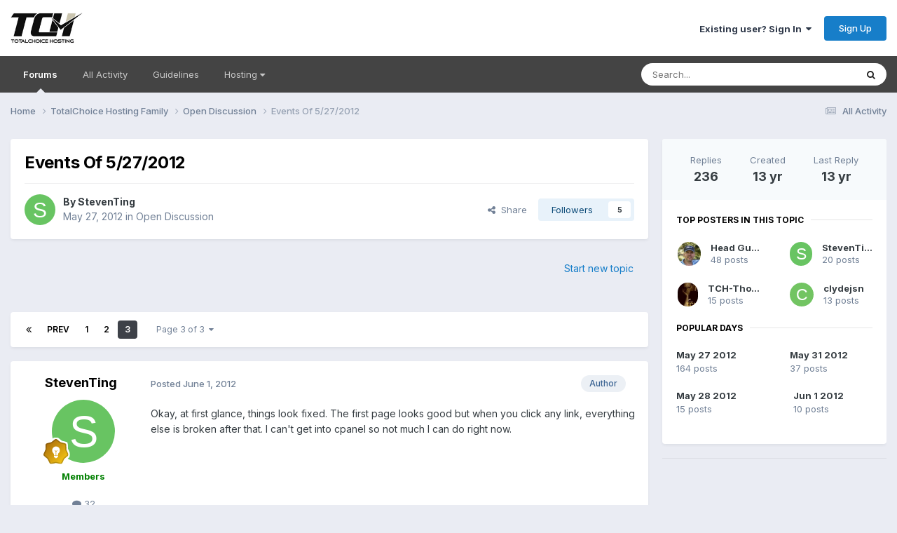

--- FILE ---
content_type: text/html;charset=UTF-8
request_url: https://forums.totalchoicehosting.com/topic/42942-events-of-5272012/page/3/
body_size: 36468
content:
<!DOCTYPE html>
<html lang="en-US" dir="ltr">
	<head>
		<meta charset="utf-8">
        
		<title>Events Of 5/27/2012 - Page 3 - Open Discussion - TotalChoice Hosting Forums</title>
		
			<!-- Google tag (gtag.js) -->
<script async src="https://www.googletagmanager.com/gtag/js?id=G-PDP4Z4H6GS"></script>
<script>
  window.dataLayer = window.dataLayer || [];
  function gtag(){dataLayer.push(arguments);}
  gtag('js', new Date());
  gtag('config', 'G-PDP4Z4H6GS');
</script>
		
		
		
		

	<meta name="viewport" content="width=device-width, initial-scale=1">


	
	


	<meta name="twitter:card" content="summary" />


	
		<meta name="twitter:site" content="@totalchoicehost" />
	



	
		
			
				<meta property="og:title" content="Events Of 5/27/2012">
			
		
	

	
		
			
				<meta property="og:type" content="website">
			
		
	

	
		
			
				<meta property="og:url" content="https://forums.totalchoicehosting.com/topic/42942-events-of-5272012/">
			
		
	

	
		
			
				<meta property="og:updated_time" content="2012-06-15T18:58:45Z">
			
		
	

	
		
			
				<meta property="og:site_name" content="TotalChoice Hosting Forums">
			
		
	

	
		
			
				<meta property="og:locale" content="en_US">
			
		
	


	
		<link rel="first" href="https://forums.totalchoicehosting.com/topic/42942-events-of-5272012/" />
	

	
		<link rel="prev" href="https://forums.totalchoicehosting.com/topic/42942-events-of-5272012/page/2/" />
	

	
		<link rel="canonical" href="https://forums.totalchoicehosting.com/topic/42942-events-of-5272012/page/3/" />
	





<link rel="manifest" href="https://forums.totalchoicehosting.com/manifest.webmanifest/">
<meta name="msapplication-config" content="https://forums.totalchoicehosting.com/browserconfig.xml/">
<meta name="msapplication-starturl" content="/">
<meta name="application-name" content="TotalChoice Hosting Forums">
<meta name="apple-mobile-web-app-title" content="TotalChoice Hosting Forums">

	<meta name="theme-color" content="#ffffff">










<link rel="preload" href="//forums.totalchoicehosting.com/applications/core/interface/font/fontawesome-webfont.woff2?v=4.7.0" as="font" crossorigin="anonymous">
		


	<link rel="preconnect" href="https://fonts.googleapis.com">
	<link rel="preconnect" href="https://fonts.gstatic.com" crossorigin>
	
		<link href="https://fonts.googleapis.com/css2?family=Inter:wght@300;400;500;600;700&display=swap" rel="stylesheet">
	



	<link rel='stylesheet' href='https://forums.totalchoicehosting.com/uploads/css_built_1/341e4a57816af3ba440d891ca87450ff_framework.css?v=78f1128df91762958028' media='all'>

	<link rel='stylesheet' href='https://forums.totalchoicehosting.com/uploads/css_built_1/05e81b71abe4f22d6eb8d1a929494829_responsive.css?v=78f1128df91762958028' media='all'>

	<link rel='stylesheet' href='https://forums.totalchoicehosting.com/uploads/css_built_1/90eb5adf50a8c640f633d47fd7eb1778_core.css?v=78f1128df91762958028' media='all'>

	<link rel='stylesheet' href='https://forums.totalchoicehosting.com/uploads/css_built_1/5a0da001ccc2200dc5625c3f3934497d_core_responsive.css?v=78f1128df91762958028' media='all'>

	<link rel='stylesheet' href='https://forums.totalchoicehosting.com/uploads/css_built_1/62e269ced0fdab7e30e026f1d30ae516_forums.css?v=78f1128df91762958028' media='all'>

	<link rel='stylesheet' href='https://forums.totalchoicehosting.com/uploads/css_built_1/76e62c573090645fb99a15a363d8620e_forums_responsive.css?v=78f1128df91762958028' media='all'>

	<link rel='stylesheet' href='https://forums.totalchoicehosting.com/uploads/css_built_1/ebdea0c6a7dab6d37900b9190d3ac77b_topics.css?v=78f1128df91762958028' media='all'>





<link rel='stylesheet' href='https://forums.totalchoicehosting.com/uploads/css_built_1/258adbb6e4f3e83cd3b355f84e3fa002_custom.css?v=78f1128df91762958028' media='all'>




		
		

	</head>
	<body class='ipsApp ipsApp_front ipsJS_none ipsClearfix' data-controller='core.front.core.app' data-message="" data-pageApp='forums' data-pageLocation='front' data-pageModule='forums' data-pageController='topic' data-pageID='42942'  >
		
        

        

		<a href='#ipsLayout_mainArea' class='ipsHide' title='Go to main content on this page' accesskey='m'>Jump to content</a>
		





		<div id='ipsLayout_header' class='ipsClearfix'>
			<header>
				<div class='ipsLayout_container'>
					


<a href='https://forums.totalchoicehosting.com/' id='elLogo' accesskey='1'><img src="https://forums.totalchoicehosting.com/uploads/monthly_2020_10/logo.png.630d0350831ba00630ca9000f62e9ec8.png" alt='TotalChoice Hosting Forums'></a>

					
						

	<ul id='elUserNav' class='ipsList_inline cSignedOut ipsResponsive_showDesktop'>
		
        
		
        
        
            
            <li id='elSignInLink'>
                <a href='https://forums.totalchoicehosting.com/login/' data-ipsMenu-closeOnClick="false" data-ipsMenu id='elUserSignIn'>
                    Existing user? Sign In &nbsp;<i class='fa fa-caret-down'></i>
                </a>
                
<div id='elUserSignIn_menu' class='ipsMenu ipsMenu_auto ipsHide'>
	<form accept-charset='utf-8' method='post' action='https://forums.totalchoicehosting.com/login/'>
		<input type="hidden" name="csrfKey" value="24cdb7b8e6d06503f5f04e6531d9f096">
		<input type="hidden" name="ref" value="aHR0cHM6Ly9mb3J1bXMudG90YWxjaG9pY2Vob3N0aW5nLmNvbS90b3BpYy80Mjk0Mi1ldmVudHMtb2YtNTI3MjAxMi9wYWdlLzMv">
		<div data-role="loginForm">
			
			
			
				<div class='ipsColumns ipsColumns_noSpacing'>
					<div class='ipsColumn ipsColumn_wide' id='elUserSignIn_internal'>
						
<div class="ipsPad ipsForm ipsForm_vertical">
	<h4 class="ipsType_sectionHead">Sign In</h4>
	<br><br>
	<ul class='ipsList_reset'>
		<li class="ipsFieldRow ipsFieldRow_noLabel ipsFieldRow_fullWidth">
			
			
				<input type="text" placeholder="Display Name or Email Address" name="auth" autocomplete="email">
			
		</li>
		<li class="ipsFieldRow ipsFieldRow_noLabel ipsFieldRow_fullWidth">
			<input type="password" placeholder="Password" name="password" autocomplete="current-password">
		</li>
		<li class="ipsFieldRow ipsFieldRow_checkbox ipsClearfix">
			<span class="ipsCustomInput">
				<input type="checkbox" name="remember_me" id="remember_me_checkbox" value="1" checked aria-checked="true">
				<span></span>
			</span>
			<div class="ipsFieldRow_content">
				<label class="ipsFieldRow_label" for="remember_me_checkbox">Remember me</label>
				<span class="ipsFieldRow_desc">Not recommended on shared computers</span>
			</div>
		</li>
		<li class="ipsFieldRow ipsFieldRow_fullWidth">
			<button type="submit" name="_processLogin" value="usernamepassword" class="ipsButton ipsButton_primary ipsButton_small" id="elSignIn_submit">Sign In</button>
			
				<p class="ipsType_right ipsType_small">
					
						<a href='https://forums.totalchoicehosting.com/lostpassword/' data-ipsDialog data-ipsDialog-title='Forgot your password?'>
					
					Forgot your password?</a>
				</p>
			
		</li>
	</ul>
</div>
					</div>
					<div class='ipsColumn ipsColumn_wide'>
						<div class='ipsPadding' id='elUserSignIn_external'>
							<div class='ipsAreaBackground_light ipsPadding:half'>
								
								
									<div class='ipsType_center ipsMargin_top:half'>
										

<button type="submit" name="_processLogin" value="4" class='ipsButton ipsButton_verySmall ipsButton_fullWidth ipsSocial ipsSocial_facebook' style="background-color: #3a579a">
	
		<span class='ipsSocial_icon'>
			
				<i class='fa fa-facebook-official'></i>
			
		</span>
		<span class='ipsSocial_text'>Sign in with Facebook</span>
	
</button>
									</div>
								
							</div>
						</div>
					</div>
				</div>
			
		</div>
	</form>
</div>
            </li>
            
        
		
			<li>
				
					<a href='https://forums.totalchoicehosting.com/register/' data-ipsDialog data-ipsDialog-size='narrow' data-ipsDialog-title='Sign Up' id='elRegisterButton' class='ipsButton ipsButton_normal ipsButton_primary'>Sign Up</a>
				
			</li>
		
	</ul>

						
<ul class='ipsMobileHamburger ipsList_reset ipsResponsive_hideDesktop'>
	<li data-ipsDrawer data-ipsDrawer-drawerElem='#elMobileDrawer'>
		<a href='#'>
			
			
				
			
			
			
			<i class='fa fa-navicon'></i>
		</a>
	</li>
</ul>
					
				</div>
			</header>
			

	<nav data-controller='core.front.core.navBar' class='ipsNavBar_noSubBars ipsResponsive_showDesktop'>
		<div class='ipsNavBar_primary ipsLayout_container ipsNavBar_noSubBars'>
			<ul data-role="primaryNavBar" class='ipsClearfix'>
				


	
		
		
			
		
		<li class='ipsNavBar_active' data-active id='elNavSecondary_15' data-role="navBarItem" data-navApp="forums" data-navExt="Forums">
			
			
				<a href="https://forums.totalchoicehosting.com"  data-navItem-id="15" data-navDefault>
					Forums<span class='ipsNavBar_active__identifier'></span>
				</a>
			
			
		</li>
	
	

	
		
		
		<li  id='elNavSecondary_16' data-role="navBarItem" data-navApp="core" data-navExt="AllActivity">
			
			
				<a href="https://forums.totalchoicehosting.com/discover/"  data-navItem-id="16" >
					All Activity<span class='ipsNavBar_active__identifier'></span>
				</a>
			
			
		</li>
	
	

	
	

	
		
		
		<li  id='elNavSecondary_19' data-role="navBarItem" data-navApp="core" data-navExt="Guidelines">
			
			
				<a href="https://forums.totalchoicehosting.com/guidelines/"  data-navItem-id="19" >
					Guidelines<span class='ipsNavBar_active__identifier'></span>
				</a>
			
			
		</li>
	
	

	
		
		
		<li  id='elNavSecondary_20' data-role="navBarItem" data-navApp="core" data-navExt="Menu">
			
			
				<a href="#" id="elNavigation_20" data-ipsMenu data-ipsMenu-appendTo='#elNavSecondary_20' data-ipsMenu-activeClass='ipsNavActive_menu' data-navItem-id="20" >
					Hosting <i class="fa fa-caret-down"></i><span class='ipsNavBar_active__identifier'></span>
				</a>
				<ul id="elNavigation_20_menu" class="ipsMenu ipsMenu_auto ipsHide">
					

	
		
			<li class='ipsMenu_item' >
				<a href='https://totalchoicehosting.com/' target='_blank' rel="noopener">
					Home
				</a>
			</li>
		
	

	
		
			<li class='ipsMenu_item' >
				<a href='https://my.totalchoicehosting.com/' target='_blank' rel="noopener">
					Help Desk
				</a>
			</li>
		
	

	
		
			<li class='ipsMenu_item' >
				<a href='https://my.totalchoicehosting.com' target='_blank' rel="noopener">
					Billing
				</a>
			</li>
		
	

	
		
			<li class='ipsMenu_item' >
				<a href='https://status.totalchoicehosting.com' target='_blank' rel="noopener">
					Status
				</a>
			</li>
		
	

				</ul>
			
			
		</li>
	
	

				<li class='ipsHide' id='elNavigationMore' data-role='navMore'>
					<a href='#' data-ipsMenu data-ipsMenu-appendTo='#elNavigationMore' id='elNavigationMore_dropdown'>More</a>
					<ul class='ipsNavBar_secondary ipsHide' data-role='secondaryNavBar'>
						<li class='ipsHide' id='elNavigationMore_more' data-role='navMore'>
							<a href='#' data-ipsMenu data-ipsMenu-appendTo='#elNavigationMore_more' id='elNavigationMore_more_dropdown'>More <i class='fa fa-caret-down'></i></a>
							<ul class='ipsHide ipsMenu ipsMenu_auto' id='elNavigationMore_more_dropdown_menu' data-role='moreDropdown'></ul>
						</li>
					</ul>
				</li>
			</ul>
			

	<div id="elSearchWrapper">
		<div id='elSearch' data-controller="core.front.core.quickSearch">
			<form accept-charset='utf-8' action='//forums.totalchoicehosting.com/search/?do=quicksearch' method='post'>
                <input type='search' id='elSearchField' placeholder='Search...' name='q' autocomplete='off' aria-label='Search'>
                <details class='cSearchFilter'>
                    <summary class='cSearchFilter__text'></summary>
                    <ul class='cSearchFilter__menu'>
                        
                        <li><label><input type="radio" name="type" value="all" ><span class='cSearchFilter__menuText'>Everywhere</span></label></li>
                        
                            
                                <li><label><input type="radio" name="type" value='contextual_{&quot;type&quot;:&quot;forums_topic&quot;,&quot;nodes&quot;:33}' checked><span class='cSearchFilter__menuText'>This Forum</span></label></li>
                            
                                <li><label><input type="radio" name="type" value='contextual_{&quot;type&quot;:&quot;forums_topic&quot;,&quot;item&quot;:42942}' checked><span class='cSearchFilter__menuText'>This Topic</span></label></li>
                            
                        
                        
                            <li><label><input type="radio" name="type" value="forums_topic"><span class='cSearchFilter__menuText'>Topics</span></label></li>
                        
                            <li><label><input type="radio" name="type" value="core_members"><span class='cSearchFilter__menuText'>Members</span></label></li>
                        
                    </ul>
                </details>
				<button class='cSearchSubmit' type="submit" aria-label='Search'><i class="fa fa-search"></i></button>
			</form>
		</div>
	</div>

		</div>
	</nav>

			
<ul id='elMobileNav' class='ipsResponsive_hideDesktop' data-controller='core.front.core.mobileNav'>
	
		
			
			
				
				
			
				
					<li id='elMobileBreadcrumb'>
						<a href='https://forums.totalchoicehosting.com/forum/33-open-discussion/'>
							<span>Open Discussion</span>
						</a>
					</li>
				
				
			
				
				
			
		
	
	
	
	<li >
		<a data-action="defaultStream" href='https://forums.totalchoicehosting.com/discover/'><i class="fa fa-newspaper-o" aria-hidden="true"></i></a>
	</li>

	

	
		<li class='ipsJS_show'>
			<a href='https://forums.totalchoicehosting.com/search/'><i class='fa fa-search'></i></a>
		</li>
	
</ul>
		</div>
		<main id='ipsLayout_body' class='ipsLayout_container'>
			<div id='ipsLayout_contentArea'>
				<div id='ipsLayout_contentWrapper'>
					
<nav class='ipsBreadcrumb ipsBreadcrumb_top ipsFaded_withHover'>
	

	<ul class='ipsList_inline ipsPos_right'>
		
		<li >
			<a data-action="defaultStream" class='ipsType_light '  href='https://forums.totalchoicehosting.com/discover/'><i class="fa fa-newspaper-o" aria-hidden="true"></i> <span>All Activity</span></a>
		</li>
		
	</ul>

	<ul data-role="breadcrumbList">
		<li>
			<a title="Home" href='https://forums.totalchoicehosting.com/'>
				<span>Home <i class='fa fa-angle-right'></i></span>
			</a>
		</li>
		
		
			<li>
				
					<a href='https://forums.totalchoicehosting.com/forum/295-totalchoice-hosting-family/'>
						<span>TotalChoice Hosting Family <i class='fa fa-angle-right' aria-hidden="true"></i></span>
					</a>
				
			</li>
		
			<li>
				
					<a href='https://forums.totalchoicehosting.com/forum/33-open-discussion/'>
						<span>Open Discussion <i class='fa fa-angle-right' aria-hidden="true"></i></span>
					</a>
				
			</li>
		
			<li>
				
					Events Of 5/27/2012
				
			</li>
		
	</ul>
</nav>
					
					<div id='ipsLayout_mainArea'>
						
						
						
						

	




						



<div class='ipsPageHeader ipsResponsive_pull ipsBox ipsPadding sm:ipsPadding:half ipsMargin_bottom'>
		
	
	<div class='ipsFlex ipsFlex-ai:center ipsFlex-fw:wrap ipsGap:4'>
		<div class='ipsFlex-flex:11'>
			<h1 class='ipsType_pageTitle ipsContained_container'>
				

				
				
					<span class='ipsType_break ipsContained'>
						<span>Events Of 5/27/2012</span>
					</span>
				
			</h1>
			
			
		</div>
		
	</div>
	<hr class='ipsHr'>
	<div class='ipsPageHeader__meta ipsFlex ipsFlex-jc:between ipsFlex-ai:center ipsFlex-fw:wrap ipsGap:3'>
		<div class='ipsFlex-flex:11'>
			<div class='ipsPhotoPanel ipsPhotoPanel_mini ipsPhotoPanel_notPhone ipsClearfix'>
				


	<a href="https://forums.totalchoicehosting.com/profile/11686-steventing/" rel="nofollow" data-ipsHover data-ipsHover-width="370" data-ipsHover-target="https://forums.totalchoicehosting.com/profile/11686-steventing/?do=hovercard" class="ipsUserPhoto ipsUserPhoto_mini" title="Go to StevenTing's profile">
		<img src='data:image/svg+xml,%3Csvg%20xmlns%3D%22http%3A%2F%2Fwww.w3.org%2F2000%2Fsvg%22%20viewBox%3D%220%200%201024%201024%22%20style%3D%22background%3A%2368c462%22%3E%3Cg%3E%3Ctext%20text-anchor%3D%22middle%22%20dy%3D%22.35em%22%20x%3D%22512%22%20y%3D%22512%22%20fill%3D%22%23ffffff%22%20font-size%3D%22700%22%20font-family%3D%22-apple-system%2C%20BlinkMacSystemFont%2C%20Roboto%2C%20Helvetica%2C%20Arial%2C%20sans-serif%22%3ES%3C%2Ftext%3E%3C%2Fg%3E%3C%2Fsvg%3E' alt='StevenTing' loading="lazy">
	</a>

				<div>
					<p class='ipsType_reset ipsType_blendLinks'>
						<span class='ipsType_normal'>
						
							<strong>By 


<a href='https://forums.totalchoicehosting.com/profile/11686-steventing/' rel="nofollow" data-ipsHover data-ipsHover-width='370' data-ipsHover-target='https://forums.totalchoicehosting.com/profile/11686-steventing/?do=hovercard&amp;referrer=https%253A%252F%252Fforums.totalchoicehosting.com%252Ftopic%252F42942-events-of-5272012%252Fpage%252F3%252F' title="Go to StevenTing's profile" class="ipsType_break">StevenTing</a></strong><br />
							<span class='ipsType_light'><time datetime='2012-05-27T13:57:21Z' title='05/27/2012 01:57  PM' data-short='13 yr'>May 27, 2012</time> in <a href="https://forums.totalchoicehosting.com/forum/33-open-discussion/">Open Discussion</a></span>
						
						</span>
					</p>
				</div>
			</div>
		</div>
		
			<div class='ipsFlex-flex:01 ipsResponsive_hidePhone'>
				<div class='ipsShareLinks'>
					
						


    <a href='#elShareItem_884312864_menu' id='elShareItem_884312864' data-ipsMenu class='ipsShareButton ipsButton ipsButton_verySmall ipsButton_link ipsButton_link--light'>
        <span><i class='fa fa-share-alt'></i></span> &nbsp;Share
    </a>

    <div class='ipsPadding ipsMenu ipsMenu_normal ipsHide' id='elShareItem_884312864_menu' data-controller="core.front.core.sharelink">
        
        
        <span data-ipsCopy data-ipsCopy-flashmessage>
            <a href="https://forums.totalchoicehosting.com/topic/42942-events-of-5272012/" class="ipsButton ipsButton_light ipsButton_small ipsButton_fullWidth" data-role="copyButton" data-clipboard-text="https://forums.totalchoicehosting.com/topic/42942-events-of-5272012/" data-ipstooltip title='Copy Link to Clipboard'><i class="fa fa-clone"></i> https://forums.totalchoicehosting.com/topic/42942-events-of-5272012/</a>
        </span>
        <ul class='ipsShareLinks ipsMargin_top:half'>
            
                <li>
<a href="https://x.com/share?url=https%3A%2F%2Fforums.totalchoicehosting.com%2Ftopic%2F42942-events-of-5272012%2F" class="cShareLink cShareLink_x" target="_blank" data-role="shareLink" title='Share on X' data-ipsTooltip rel='nofollow noopener'>
    <i class="fa fa-x"></i>
</a></li>
            
                <li>
<a href="https://www.facebook.com/sharer/sharer.php?u=https%3A%2F%2Fforums.totalchoicehosting.com%2Ftopic%2F42942-events-of-5272012%2F" class="cShareLink cShareLink_facebook" target="_blank" data-role="shareLink" title='Share on Facebook' data-ipsTooltip rel='noopener nofollow'>
	<i class="fa fa-facebook"></i>
</a></li>
            
                <li>
<a href="https://www.reddit.com/submit?url=https%3A%2F%2Fforums.totalchoicehosting.com%2Ftopic%2F42942-events-of-5272012%2F&amp;title=Events+Of+5%2F27%2F2012" rel="nofollow noopener" class="cShareLink cShareLink_reddit" target="_blank" title='Share on Reddit' data-ipsTooltip>
	<i class="fa fa-reddit"></i>
</a></li>
            
                <li>
<a href="mailto:?subject=Events%20Of%205%2F27%2F2012&body=https%3A%2F%2Fforums.totalchoicehosting.com%2Ftopic%2F42942-events-of-5272012%2F" rel='nofollow' class='cShareLink cShareLink_email' title='Share via email' data-ipsTooltip>
	<i class="fa fa-envelope"></i>
</a></li>
            
                <li>
<a href="https://pinterest.com/pin/create/button/?url=https://forums.totalchoicehosting.com/topic/42942-events-of-5272012/&amp;media=" class="cShareLink cShareLink_pinterest" rel="nofollow noopener" target="_blank" data-role="shareLink" title='Share on Pinterest' data-ipsTooltip>
	<i class="fa fa-pinterest"></i>
</a></li>
            
        </ul>
        
            <hr class='ipsHr'>
            <button class='ipsHide ipsButton ipsButton_verySmall ipsButton_light ipsButton_fullWidth ipsMargin_top:half' data-controller='core.front.core.webshare' data-role='webShare' data-webShareTitle='Events Of 5/27/2012' data-webShareText='Events Of 5/27/2012' data-webShareUrl='https://forums.totalchoicehosting.com/topic/42942-events-of-5272012/'>More sharing options...</button>
        
    </div>

					
					
                    

					



					

<div data-followApp='forums' data-followArea='topic' data-followID='42942' data-controller='core.front.core.followButton'>
	

	<a href='https://forums.totalchoicehosting.com/login/' rel="nofollow" class="ipsFollow ipsPos_middle ipsButton ipsButton_light ipsButton_verySmall " data-role="followButton" data-ipsTooltip title='Sign in to follow this'>
		<span>Followers</span>
		<span class='ipsCommentCount'>5</span>
	</a>

</div>
				</div>
			</div>
					
	</div>
	
	
</div>








<div class='ipsClearfix'>
	<ul class="ipsToolList ipsToolList_horizontal ipsClearfix ipsSpacer_both ipsResponsive_hidePhone">
		
		
			<li class='ipsResponsive_hidePhone'>
				
					<a href="https://forums.totalchoicehosting.com/forum/33-open-discussion/?do=add" rel="nofollow" class='ipsButton ipsButton_link ipsButton_medium ipsButton_fullWidth' title='Start a new topic in this forum'>Start new topic</a>
				
			</li>
		
		
	</ul>
</div>

<div id='comments' data-controller='core.front.core.commentFeed,forums.front.topic.view, core.front.core.ignoredComments' data-autoPoll data-baseURL='https://forums.totalchoicehosting.com/topic/42942-events-of-5272012/' data-lastPage data-feedID='topic-42942' class='cTopic ipsClear ipsSpacer_top'>
	
			

				<div class="ipsBox ipsResponsive_pull ipsPadding:half ipsClearfix ipsClear ipsMargin_bottom">
					
					
						


	
	<ul class='ipsPagination' id='elPagination_0c45bfb0d23e8efa2374df379bc41fec_1697333797' data-ipsPagination-seoPagination='true' data-pages='3' >
		
			
				<li class='ipsPagination_first'><a href='https://forums.totalchoicehosting.com/topic/42942-events-of-5272012/#comments' rel="first" data-page='1' data-ipsTooltip title='First page'><i class='fa fa-angle-double-left'></i></a></li>
				<li class='ipsPagination_prev'><a href='https://forums.totalchoicehosting.com/topic/42942-events-of-5272012/page/2/#comments' rel="prev" data-page='2' data-ipsTooltip title='Previous page'>Prev</a></li>
				
					<li class='ipsPagination_page'><a href='https://forums.totalchoicehosting.com/topic/42942-events-of-5272012/#comments' data-page='1'>1</a></li>
				
					<li class='ipsPagination_page'><a href='https://forums.totalchoicehosting.com/topic/42942-events-of-5272012/page/2/#comments' data-page='2'>2</a></li>
				
			
			<li class='ipsPagination_page ipsPagination_active'><a href='https://forums.totalchoicehosting.com/topic/42942-events-of-5272012/page/3/#comments' data-page='3'>3</a></li>
			
				<li class='ipsPagination_next ipsPagination_inactive'><a href='https://forums.totalchoicehosting.com/topic/42942-events-of-5272012/page/3/#comments' rel="next" data-page='3' data-ipsTooltip title='Next page'>Next</a></li>
				<li class='ipsPagination_last ipsPagination_inactive'><a href='https://forums.totalchoicehosting.com/topic/42942-events-of-5272012/page/3/#comments' rel="last" data-page='3' data-ipsTooltip title='Last page'><i class='fa fa-angle-double-right'></i></a></li>
			
			
				<li class='ipsPagination_pageJump'>
					<a href='#' data-ipsMenu data-ipsMenu-closeOnClick='false' data-ipsMenu-appendTo='#elPagination_0c45bfb0d23e8efa2374df379bc41fec_1697333797' id='elPagination_0c45bfb0d23e8efa2374df379bc41fec_1697333797_jump'>Page 3 of 3 &nbsp;<i class='fa fa-caret-down'></i></a>
					<div class='ipsMenu ipsMenu_narrow ipsPadding ipsHide' id='elPagination_0c45bfb0d23e8efa2374df379bc41fec_1697333797_jump_menu'>
						<form accept-charset='utf-8' method='post' action='https://forums.totalchoicehosting.com/topic/42942-events-of-5272012/#comments' data-role="pageJump" data-baseUrl='#'>
							<ul class='ipsForm ipsForm_horizontal'>
								<li class='ipsFieldRow'>
									<input type='number' min='1' max='3' placeholder='Page number' class='ipsField_fullWidth' name='page'>
								</li>
								<li class='ipsFieldRow ipsFieldRow_fullWidth'>
									<input type='submit' class='ipsButton_fullWidth ipsButton ipsButton_verySmall ipsButton_primary' value='Go'>
								</li>
							</ul>
						</form>
					</div>
				</li>
			
		
	</ul>

					
				</div>
			
	

	

<div data-controller='core.front.core.recommendedComments' data-url='https://forums.totalchoicehosting.com/topic/42942-events-of-5272012/?recommended=comments' class='ipsRecommendedComments ipsHide'>
	<div data-role="recommendedComments">
		<h2 class='ipsType_sectionHead ipsType_large ipsType_bold ipsMargin_bottom'>Recommended Posts</h2>
		
	</div>
</div>
	
	<div id="elPostFeed" data-role='commentFeed' data-controller='core.front.core.moderation' >
		<form action="https://forums.totalchoicehosting.com/topic/42942-events-of-5272012/page/3/?csrfKey=24cdb7b8e6d06503f5f04e6531d9f096&amp;do=multimodComment" method="post" data-ipsPageAction data-role='moderationTools'>
			
			
				

					

					
					



<a id='findComment-250349'></a>
<a id='comment-250349'></a>
<article  id='elComment_250349' class='cPost ipsBox ipsResponsive_pull  ipsComment  ipsComment_parent ipsClearfix ipsClear ipsColumns ipsColumns_noSpacing ipsColumns_collapsePhone    '>
	

	

	<div class='cAuthorPane_mobile ipsResponsive_showPhone'>
		<div class='cAuthorPane_photo'>
			<div class='cAuthorPane_photoWrap'>
				


	<a href="https://forums.totalchoicehosting.com/profile/11686-steventing/" rel="nofollow" data-ipsHover data-ipsHover-width="370" data-ipsHover-target="https://forums.totalchoicehosting.com/profile/11686-steventing/?do=hovercard" class="ipsUserPhoto ipsUserPhoto_large" title="Go to StevenTing's profile">
		<img src='data:image/svg+xml,%3Csvg%20xmlns%3D%22http%3A%2F%2Fwww.w3.org%2F2000%2Fsvg%22%20viewBox%3D%220%200%201024%201024%22%20style%3D%22background%3A%2368c462%22%3E%3Cg%3E%3Ctext%20text-anchor%3D%22middle%22%20dy%3D%22.35em%22%20x%3D%22512%22%20y%3D%22512%22%20fill%3D%22%23ffffff%22%20font-size%3D%22700%22%20font-family%3D%22-apple-system%2C%20BlinkMacSystemFont%2C%20Roboto%2C%20Helvetica%2C%20Arial%2C%20sans-serif%22%3ES%3C%2Ftext%3E%3C%2Fg%3E%3C%2Fsvg%3E' alt='StevenTing' loading="lazy">
	</a>

				
				
					<a href="https://forums.totalchoicehosting.com/profile/11686-steventing/badges/" rel="nofollow">
						
<img src='https://forums.totalchoicehosting.com/uploads/monthly_2021_06/5_Explorer.svg' loading="lazy" alt="Explorer" class="cAuthorPane_badge cAuthorPane_badge--rank ipsOutline ipsOutline:2px" data-ipsTooltip title="Rank: Explorer (4/14)">
					</a>
				
			</div>
		</div>
		<div class='cAuthorPane_content'>
			<h3 class='ipsType_sectionHead cAuthorPane_author ipsType_break ipsType_blendLinks ipsFlex ipsFlex-ai:center'>
				


<a href='https://forums.totalchoicehosting.com/profile/11686-steventing/' rel="nofollow" data-ipsHover data-ipsHover-width='370' data-ipsHover-target='https://forums.totalchoicehosting.com/profile/11686-steventing/?do=hovercard&amp;referrer=https%253A%252F%252Fforums.totalchoicehosting.com%252Ftopic%252F42942-events-of-5272012%252Fpage%252F3%252F' title="Go to StevenTing's profile" class="ipsType_break"><span style='color:green'><b>StevenTing</span></b></a>
			</h3>
			<div class='ipsType_light ipsType_reset'>
			    <a href='https://forums.totalchoicehosting.com/topic/42942-events-of-5272012/page/3/#findComment-250349' rel="nofollow" class='ipsType_blendLinks'>Posted <time datetime='2012-06-01T00:46:33Z' title='06/01/2012 12:46  AM' data-short='13 yr'>June 1, 2012</time></a>
				
			</div>
		</div>
	</div>
	<aside class='ipsComment_author cAuthorPane ipsColumn ipsColumn_medium ipsResponsive_hidePhone'>
		<h3 class='ipsType_sectionHead cAuthorPane_author ipsType_blendLinks ipsType_break'><strong>


<a href='https://forums.totalchoicehosting.com/profile/11686-steventing/' rel="nofollow" data-ipsHover data-ipsHover-width='370' data-ipsHover-target='https://forums.totalchoicehosting.com/profile/11686-steventing/?do=hovercard&amp;referrer=https%253A%252F%252Fforums.totalchoicehosting.com%252Ftopic%252F42942-events-of-5272012%252Fpage%252F3%252F' title="Go to StevenTing's profile" class="ipsType_break">StevenTing</a></strong>
			
		</h3>
		<ul class='cAuthorPane_info ipsList_reset'>
			<li data-role='photo' class='cAuthorPane_photo'>
				<div class='cAuthorPane_photoWrap'>
					


	<a href="https://forums.totalchoicehosting.com/profile/11686-steventing/" rel="nofollow" data-ipsHover data-ipsHover-width="370" data-ipsHover-target="https://forums.totalchoicehosting.com/profile/11686-steventing/?do=hovercard" class="ipsUserPhoto ipsUserPhoto_large" title="Go to StevenTing's profile">
		<img src='data:image/svg+xml,%3Csvg%20xmlns%3D%22http%3A%2F%2Fwww.w3.org%2F2000%2Fsvg%22%20viewBox%3D%220%200%201024%201024%22%20style%3D%22background%3A%2368c462%22%3E%3Cg%3E%3Ctext%20text-anchor%3D%22middle%22%20dy%3D%22.35em%22%20x%3D%22512%22%20y%3D%22512%22%20fill%3D%22%23ffffff%22%20font-size%3D%22700%22%20font-family%3D%22-apple-system%2C%20BlinkMacSystemFont%2C%20Roboto%2C%20Helvetica%2C%20Arial%2C%20sans-serif%22%3ES%3C%2Ftext%3E%3C%2Fg%3E%3C%2Fsvg%3E' alt='StevenTing' loading="lazy">
	</a>

					
					
						
<img src='https://forums.totalchoicehosting.com/uploads/monthly_2021_06/5_Explorer.svg' loading="lazy" alt="Explorer" class="cAuthorPane_badge cAuthorPane_badge--rank ipsOutline ipsOutline:2px" data-ipsTooltip title="Rank: Explorer (4/14)">
					
				</div>
			</li>
			
				<li data-role='group'><span style='color:green'><b>Members</span></b></li>
				
			
			
				<li data-role='stats' class='ipsMargin_top'>
					<ul class="ipsList_reset ipsType_light ipsFlex ipsFlex-ai:center ipsFlex-jc:center ipsGap_row:2 cAuthorPane_stats">
						<li>
							
								<a href="https://forums.totalchoicehosting.com/profile/11686-steventing/content/" rel="nofollow" title="32 posts" data-ipsTooltip class="ipsType_blendLinks">
							
								<i class="fa fa-comment"></i> 32
							
								</a>
							
						</li>
						
					</ul>
				</li>
			
			
				

			
		</ul>
	</aside>
	<div class='ipsColumn ipsColumn_fluid ipsMargin:none'>
		

<div id='comment-250349_wrap' data-controller='core.front.core.comment' data-commentApp='forums' data-commentType='forums' data-commentID="250349" data-quoteData='{&quot;userid&quot;:11686,&quot;username&quot;:&quot;StevenTing&quot;,&quot;timestamp&quot;:1338511593,&quot;contentapp&quot;:&quot;forums&quot;,&quot;contenttype&quot;:&quot;forums&quot;,&quot;contentid&quot;:42942,&quot;contentclass&quot;:&quot;forums_Topic&quot;,&quot;contentcommentid&quot;:250349}' class='ipsComment_content ipsType_medium'>

	<div class='ipsComment_meta ipsType_light ipsFlex ipsFlex-ai:center ipsFlex-jc:between ipsFlex-fd:row-reverse'>
		<div class='ipsType_light ipsType_reset ipsType_blendLinks ipsComment_toolWrap'>
			<div class='ipsResponsive_hidePhone ipsComment_badges'>
				<ul class='ipsList_reset ipsFlex ipsFlex-jc:end ipsFlex-fw:wrap ipsGap:2 ipsGap_row:1'>
					
						<li><strong class="ipsBadge ipsBadge_large ipsComment_authorBadge">Author</strong></li>
					
					
					
					
					
				</ul>
			</div>
			<ul class='ipsList_reset ipsComment_tools'>
				<li>
					<a href='#elControls_250349_menu' class='ipsComment_ellipsis' id='elControls_250349' title='More options...' data-ipsMenu data-ipsMenu-appendTo='#comment-250349_wrap'><i class='fa fa-ellipsis-h'></i></a>
					<ul id='elControls_250349_menu' class='ipsMenu ipsMenu_narrow ipsHide'>
						
						
                        
						
						
						
							
								
							
							
							
							
							
							
						
					</ul>
				</li>
				
			</ul>
		</div>

		<div class='ipsType_reset ipsResponsive_hidePhone'>
		   
		   Posted <time datetime='2012-06-01T00:46:33Z' title='06/01/2012 12:46  AM' data-short='13 yr'>June 1, 2012</time>
		   
			
			<span class='ipsResponsive_hidePhone'>
				
				
			</span>
		</div>
	</div>

	

    

	<div class='cPost_contentWrap'>
		
		<div data-role='commentContent' class='ipsType_normal ipsType_richText ipsPadding_bottom ipsContained' data-controller='core.front.core.lightboxedImages'>
			<p>Okay, at first glance, things look fixed.  The first page looks good but when you click any link, everything else is broken after that.  I can't get into cpanel so not much I can do right now.</p>

			
		</div>

		

		
	</div>

	
    
</div>
	</div>
</article>
					
					
					
						







<div class="ipsBox cTopicOverview cTopicOverview--inline ipsFlex ipsFlex-fd:row md:ipsFlex-fd:row sm:ipsFlex-fd:column ipsMargin_bottom sm:ipsMargin_bottom:half sm:ipsMargin_top:half ipsResponsive_pull ipsResponsive_hideDesktop ipsResponsive_block " data-controller='forums.front.topic.activity'>

	<div class='cTopicOverview__header ipsAreaBackground_light ipsFlex sm:ipsFlex-fw:wrap sm:ipsFlex-jc:center'>
		<ul class='cTopicOverview__stats ipsPadding ipsMargin:none sm:ipsPadding_horizontal:half ipsFlex ipsFlex-flex:10 ipsFlex-jc:around ipsFlex-ai:center'>
			<li class='cTopicOverview__statItem ipsType_center'>
				<span class='cTopicOverview__statTitle ipsType_light ipsTruncate ipsTruncate_line'>Replies</span>
				<span class='cTopicOverview__statValue'>236</span>
			</li>
			<li class='cTopicOverview__statItem ipsType_center'>
				<span class='cTopicOverview__statTitle ipsType_light ipsTruncate ipsTruncate_line'>Created</span>
				<span class='cTopicOverview__statValue'><time datetime='2012-05-27T13:57:21Z' title='05/27/2012 01:57  PM' data-short='13 yr'>13 yr</time></span>
			</li>
			<li class='cTopicOverview__statItem ipsType_center'>
				<span class='cTopicOverview__statTitle ipsType_light ipsTruncate ipsTruncate_line'>Last Reply </span>
				<span class='cTopicOverview__statValue'><time datetime='2012-06-15T18:58:45Z' title='06/15/2012 06:58  PM' data-short='13 yr'>13 yr</time></span>
			</li>
		</ul>
		<a href='#' data-action='toggleOverview' class='cTopicOverview__toggle cTopicOverview__toggle--inline ipsType_large ipsType_light ipsPad ipsFlex ipsFlex-ai:center ipsFlex-jc:center'><i class='fa fa-chevron-down'></i></a>
	</div>
	
		<div class='cTopicOverview__preview ipsFlex-flex:10' data-role="preview">
			<div class='cTopicOverview__previewInner ipsPadding_vertical ipsPadding_horizontal ipsResponsive_hidePhone ipsFlex ipsFlex-fd:row'>
				
					<div class='cTopicOverview__section--users ipsFlex-flex:00'>
						<h4 class='ipsType_reset cTopicOverview__sectionTitle ipsType_dark ipsType_uppercase ipsType_noBreak'>Top Posters In This Topic</h4>
						<ul class='cTopicOverview__dataList ipsMargin:none ipsPadding:none ipsList_style:none ipsFlex ipsFlex-jc:between ipsFlex-ai:center'>
							
								<li class="cTopicOverview__dataItem ipsMargin_right ipsFlex ipsFlex-jc:start ipsFlex-ai:center">
									


	<a href="https://forums.totalchoicehosting.com/profile/1-head-guru/" rel="nofollow" data-ipsHover data-ipsHover-width="370" data-ipsHover-target="https://forums.totalchoicehosting.com/profile/1-head-guru/?do=hovercard" class="ipsUserPhoto ipsUserPhoto_tiny" title="Go to Head Guru's profile">
		<img src='https://forums.totalchoicehosting.com/uploads/monthly_2022_09/bill-kish-tch.thumb.jpg.13fe790bbec7edc5162b3720e8b5ad38.jpg' alt='Head Guru' loading="lazy">
	</a>

									<p class='ipsMargin:none ipsPadding_left:half ipsPadding_right ipsType_right'>48</p>
								</li>
							
								<li class="cTopicOverview__dataItem ipsMargin_right ipsFlex ipsFlex-jc:start ipsFlex-ai:center">
									


	<a href="https://forums.totalchoicehosting.com/profile/11686-steventing/" rel="nofollow" data-ipsHover data-ipsHover-width="370" data-ipsHover-target="https://forums.totalchoicehosting.com/profile/11686-steventing/?do=hovercard" class="ipsUserPhoto ipsUserPhoto_tiny" title="Go to StevenTing's profile">
		<img src='data:image/svg+xml,%3Csvg%20xmlns%3D%22http%3A%2F%2Fwww.w3.org%2F2000%2Fsvg%22%20viewBox%3D%220%200%201024%201024%22%20style%3D%22background%3A%2368c462%22%3E%3Cg%3E%3Ctext%20text-anchor%3D%22middle%22%20dy%3D%22.35em%22%20x%3D%22512%22%20y%3D%22512%22%20fill%3D%22%23ffffff%22%20font-size%3D%22700%22%20font-family%3D%22-apple-system%2C%20BlinkMacSystemFont%2C%20Roboto%2C%20Helvetica%2C%20Arial%2C%20sans-serif%22%3ES%3C%2Ftext%3E%3C%2Fg%3E%3C%2Fsvg%3E' alt='StevenTing' loading="lazy">
	</a>

									<p class='ipsMargin:none ipsPadding_left:half ipsPadding_right ipsType_right'>20</p>
								</li>
							
								<li class="cTopicOverview__dataItem ipsMargin_right ipsFlex ipsFlex-jc:start ipsFlex-ai:center">
									


	<a href="https://forums.totalchoicehosting.com/profile/900-tch-thomas/" rel="nofollow" data-ipsHover data-ipsHover-width="370" data-ipsHover-target="https://forums.totalchoicehosting.com/profile/900-tch-thomas/?do=hovercard" class="ipsUserPhoto ipsUserPhoto_tiny" title="Go to TCH-Thomas's profile">
		<img src='https://forums.totalchoicehosting.com/uploads/av-900.jpg' alt='TCH-Thomas' loading="lazy">
	</a>

									<p class='ipsMargin:none ipsPadding_left:half ipsPadding_right ipsType_right'>15</p>
								</li>
							
								<li class="cTopicOverview__dataItem ipsMargin_right ipsFlex ipsFlex-jc:start ipsFlex-ai:center">
									


	<a href="https://forums.totalchoicehosting.com/profile/14653-clydejsn/" rel="nofollow" data-ipsHover data-ipsHover-width="370" data-ipsHover-target="https://forums.totalchoicehosting.com/profile/14653-clydejsn/?do=hovercard" class="ipsUserPhoto ipsUserPhoto_tiny" title="Go to clydejsn's profile">
		<img src='data:image/svg+xml,%3Csvg%20xmlns%3D%22http%3A%2F%2Fwww.w3.org%2F2000%2Fsvg%22%20viewBox%3D%220%200%201024%201024%22%20style%3D%22background%3A%2372c462%22%3E%3Cg%3E%3Ctext%20text-anchor%3D%22middle%22%20dy%3D%22.35em%22%20x%3D%22512%22%20y%3D%22512%22%20fill%3D%22%23ffffff%22%20font-size%3D%22700%22%20font-family%3D%22-apple-system%2C%20BlinkMacSystemFont%2C%20Roboto%2C%20Helvetica%2C%20Arial%2C%20sans-serif%22%3EC%3C%2Ftext%3E%3C%2Fg%3E%3C%2Fsvg%3E' alt='clydejsn' loading="lazy">
	</a>

									<p class='ipsMargin:none ipsPadding_left:half ipsPadding_right ipsType_right'>13</p>
								</li>
							
						</ul>
					</div>
				
				
					<div class='cTopicOverview__section--popularDays ipsFlex-flex:00 ipsPadding_left ipsPadding_left:double'>
						<h4 class='ipsType_reset cTopicOverview__sectionTitle ipsType_dark ipsType_uppercase ipsType_noBreak'>Popular Days</h4>
						<ul class='cTopicOverview__dataList ipsMargin:none ipsPadding:none ipsList_style:none ipsFlex ipsFlex-jc:between ipsFlex-ai:center'>
							
								<li class='ipsFlex-flex:10'>
									<a href="https://forums.totalchoicehosting.com/topic/42942-events-of-5272012/#findComment-250092" rel="nofollow" class='cTopicOverview__dataItem ipsMargin_right ipsType_blendLinks ipsFlex ipsFlex-jc:between ipsFlex-ai:center'>
										<p class='ipsMargin:none'>May 27</p>
										<p class='ipsMargin:none ipsMargin_horizontal ipsType_light'>164</p>
									</a>
								</li>
							
								<li class='ipsFlex-flex:10'>
									<a href="https://forums.totalchoicehosting.com/topic/42942-events-of-5272012/#findComment-250331" rel="nofollow" class='cTopicOverview__dataItem ipsMargin_right ipsType_blendLinks ipsFlex ipsFlex-jc:between ipsFlex-ai:center'>
										<p class='ipsMargin:none'>May 31</p>
										<p class='ipsMargin:none ipsMargin_horizontal ipsType_light'>37</p>
									</a>
								</li>
							
								<li class='ipsFlex-flex:10'>
									<a href="https://forums.totalchoicehosting.com/topic/42942-events-of-5272012/#findComment-250265" rel="nofollow" class='cTopicOverview__dataItem ipsMargin_right ipsType_blendLinks ipsFlex ipsFlex-jc:between ipsFlex-ai:center'>
										<p class='ipsMargin:none'>May 28</p>
										<p class='ipsMargin:none ipsMargin_horizontal ipsType_light'>15</p>
									</a>
								</li>
							
								<li class='ipsFlex-flex:10'>
									<a href="https://forums.totalchoicehosting.com/topic/42942-events-of-5272012/#findComment-250370" rel="nofollow" class='cTopicOverview__dataItem ipsMargin_right ipsType_blendLinks ipsFlex ipsFlex-jc:between ipsFlex-ai:center'>
										<p class='ipsMargin:none'>Jun 1</p>
										<p class='ipsMargin:none ipsMargin_horizontal ipsType_light'>10</p>
									</a>
								</li>
							
						</ul>
					</div>
				
			</div>
		</div>
	
	
	<div class='cTopicOverview__body ipsPadding ipsHide ipsFlex ipsFlex-flex:11 ipsFlex-fd:column' data-role="overview">
		
			<div class='cTopicOverview__section--users ipsMargin_bottom'>
				<h4 class='ipsType_reset cTopicOverview__sectionTitle ipsType_withHr ipsType_dark ipsType_uppercase ipsMargin_bottom'>Top Posters In This Topic</h4>
				<ul class='cTopicOverview__dataList ipsList_reset ipsFlex ipsFlex-jc:start ipsFlex-ai:center ipsFlex-fw:wrap ipsGap:8 ipsGap_row:5'>
					
						<li class="cTopicOverview__dataItem cTopicOverview__dataItem--split ipsFlex ipsFlex-jc:start ipsFlex-ai:center ipsFlex-flex:11">
							


	<a href="https://forums.totalchoicehosting.com/profile/1-head-guru/" rel="nofollow" data-ipsHover data-ipsHover-width="370" data-ipsHover-target="https://forums.totalchoicehosting.com/profile/1-head-guru/?do=hovercard" class="ipsUserPhoto ipsUserPhoto_tiny" title="Go to Head Guru's profile">
		<img src='https://forums.totalchoicehosting.com/uploads/monthly_2022_09/bill-kish-tch.thumb.jpg.13fe790bbec7edc5162b3720e8b5ad38.jpg' alt='Head Guru' loading="lazy">
	</a>

							<p class='ipsMargin:none ipsMargin_left:half cTopicOverview__dataItemInner ipsType_left'>
								<strong class='ipsTruncate ipsTruncate_line'><a href='https://forums.totalchoicehosting.com/profile/1-head-guru/' class='ipsType_blendLinks'>Head Guru</a></strong>
								<span class='ipsType_light'>48 posts</span>
							</p>
						</li>
					
						<li class="cTopicOverview__dataItem cTopicOverview__dataItem--split ipsFlex ipsFlex-jc:start ipsFlex-ai:center ipsFlex-flex:11">
							


	<a href="https://forums.totalchoicehosting.com/profile/11686-steventing/" rel="nofollow" data-ipsHover data-ipsHover-width="370" data-ipsHover-target="https://forums.totalchoicehosting.com/profile/11686-steventing/?do=hovercard" class="ipsUserPhoto ipsUserPhoto_tiny" title="Go to StevenTing's profile">
		<img src='data:image/svg+xml,%3Csvg%20xmlns%3D%22http%3A%2F%2Fwww.w3.org%2F2000%2Fsvg%22%20viewBox%3D%220%200%201024%201024%22%20style%3D%22background%3A%2368c462%22%3E%3Cg%3E%3Ctext%20text-anchor%3D%22middle%22%20dy%3D%22.35em%22%20x%3D%22512%22%20y%3D%22512%22%20fill%3D%22%23ffffff%22%20font-size%3D%22700%22%20font-family%3D%22-apple-system%2C%20BlinkMacSystemFont%2C%20Roboto%2C%20Helvetica%2C%20Arial%2C%20sans-serif%22%3ES%3C%2Ftext%3E%3C%2Fg%3E%3C%2Fsvg%3E' alt='StevenTing' loading="lazy">
	</a>

							<p class='ipsMargin:none ipsMargin_left:half cTopicOverview__dataItemInner ipsType_left'>
								<strong class='ipsTruncate ipsTruncate_line'><a href='https://forums.totalchoicehosting.com/profile/11686-steventing/' class='ipsType_blendLinks'>StevenTing</a></strong>
								<span class='ipsType_light'>20 posts</span>
							</p>
						</li>
					
						<li class="cTopicOverview__dataItem cTopicOverview__dataItem--split ipsFlex ipsFlex-jc:start ipsFlex-ai:center ipsFlex-flex:11">
							


	<a href="https://forums.totalchoicehosting.com/profile/900-tch-thomas/" rel="nofollow" data-ipsHover data-ipsHover-width="370" data-ipsHover-target="https://forums.totalchoicehosting.com/profile/900-tch-thomas/?do=hovercard" class="ipsUserPhoto ipsUserPhoto_tiny" title="Go to TCH-Thomas's profile">
		<img src='https://forums.totalchoicehosting.com/uploads/av-900.jpg' alt='TCH-Thomas' loading="lazy">
	</a>

							<p class='ipsMargin:none ipsMargin_left:half cTopicOverview__dataItemInner ipsType_left'>
								<strong class='ipsTruncate ipsTruncate_line'><a href='https://forums.totalchoicehosting.com/profile/900-tch-thomas/' class='ipsType_blendLinks'>TCH-Thomas</a></strong>
								<span class='ipsType_light'>15 posts</span>
							</p>
						</li>
					
						<li class="cTopicOverview__dataItem cTopicOverview__dataItem--split ipsFlex ipsFlex-jc:start ipsFlex-ai:center ipsFlex-flex:11">
							


	<a href="https://forums.totalchoicehosting.com/profile/14653-clydejsn/" rel="nofollow" data-ipsHover data-ipsHover-width="370" data-ipsHover-target="https://forums.totalchoicehosting.com/profile/14653-clydejsn/?do=hovercard" class="ipsUserPhoto ipsUserPhoto_tiny" title="Go to clydejsn's profile">
		<img src='data:image/svg+xml,%3Csvg%20xmlns%3D%22http%3A%2F%2Fwww.w3.org%2F2000%2Fsvg%22%20viewBox%3D%220%200%201024%201024%22%20style%3D%22background%3A%2372c462%22%3E%3Cg%3E%3Ctext%20text-anchor%3D%22middle%22%20dy%3D%22.35em%22%20x%3D%22512%22%20y%3D%22512%22%20fill%3D%22%23ffffff%22%20font-size%3D%22700%22%20font-family%3D%22-apple-system%2C%20BlinkMacSystemFont%2C%20Roboto%2C%20Helvetica%2C%20Arial%2C%20sans-serif%22%3EC%3C%2Ftext%3E%3C%2Fg%3E%3C%2Fsvg%3E' alt='clydejsn' loading="lazy">
	</a>

							<p class='ipsMargin:none ipsMargin_left:half cTopicOverview__dataItemInner ipsType_left'>
								<strong class='ipsTruncate ipsTruncate_line'><a href='https://forums.totalchoicehosting.com/profile/14653-clydejsn/' class='ipsType_blendLinks'>clydejsn</a></strong>
								<span class='ipsType_light'>13 posts</span>
							</p>
						</li>
					
				</ul>
			</div>
		
		
			<div class='cTopicOverview__section--popularDays ipsMargin_bottom'>
				<h4 class='ipsType_reset cTopicOverview__sectionTitle ipsType_withHr ipsType_dark ipsType_uppercase ipsMargin_top:half ipsMargin_bottom'>Popular Days</h4>
				<ul class='cTopicOverview__dataList ipsList_reset ipsFlex ipsFlex-jc:start ipsFlex-ai:center ipsFlex-fw:wrap ipsGap:8 ipsGap_row:5'>
					
						<li class='ipsFlex-flex:10'>
							<a href="https://forums.totalchoicehosting.com/topic/42942-events-of-5272012/#findComment-250092" rel="nofollow" class='cTopicOverview__dataItem ipsType_blendLinks'>
								<p class='ipsMargin:none ipsType_bold'>May 27 2012</p>
								<p class='ipsMargin:none ipsType_light'>164 posts</p>
							</a>
						</li>
					
						<li class='ipsFlex-flex:10'>
							<a href="https://forums.totalchoicehosting.com/topic/42942-events-of-5272012/#findComment-250331" rel="nofollow" class='cTopicOverview__dataItem ipsType_blendLinks'>
								<p class='ipsMargin:none ipsType_bold'>May 31 2012</p>
								<p class='ipsMargin:none ipsType_light'>37 posts</p>
							</a>
						</li>
					
						<li class='ipsFlex-flex:10'>
							<a href="https://forums.totalchoicehosting.com/topic/42942-events-of-5272012/#findComment-250265" rel="nofollow" class='cTopicOverview__dataItem ipsType_blendLinks'>
								<p class='ipsMargin:none ipsType_bold'>May 28 2012</p>
								<p class='ipsMargin:none ipsType_light'>15 posts</p>
							</a>
						</li>
					
						<li class='ipsFlex-flex:10'>
							<a href="https://forums.totalchoicehosting.com/topic/42942-events-of-5272012/#findComment-250370" rel="nofollow" class='cTopicOverview__dataItem ipsType_blendLinks'>
								<p class='ipsMargin:none ipsType_bold'>Jun 1 2012</p>
								<p class='ipsMargin:none ipsType_light'>10 posts</p>
							</a>
						</li>
					
				</ul>
			</div>
		
		
		
	</div>
	
		<a href='#' data-action='toggleOverview' class='cTopicOverview__toggle cTopicOverview__toggle--afterStats ipsType_large ipsType_light ipsPad ipsFlex ipsFlex-ai:center ipsFlex-jc:center'><i class='fa fa-chevron-down'></i></a>
	
	

</div>



					
				

					

					
					



<a id='findComment-250350'></a>
<a id='comment-250350'></a>
<article  id='elComment_250350' class='cPost ipsBox ipsResponsive_pull  ipsComment  ipsComment_parent ipsClearfix ipsClear ipsColumns ipsColumns_noSpacing ipsColumns_collapsePhone    '>
	

	

	<div class='cAuthorPane_mobile ipsResponsive_showPhone'>
		<div class='cAuthorPane_photo'>
			<div class='cAuthorPane_photoWrap'>
				


	<a href="https://forums.totalchoicehosting.com/profile/11686-steventing/" rel="nofollow" data-ipsHover data-ipsHover-width="370" data-ipsHover-target="https://forums.totalchoicehosting.com/profile/11686-steventing/?do=hovercard" class="ipsUserPhoto ipsUserPhoto_large" title="Go to StevenTing's profile">
		<img src='data:image/svg+xml,%3Csvg%20xmlns%3D%22http%3A%2F%2Fwww.w3.org%2F2000%2Fsvg%22%20viewBox%3D%220%200%201024%201024%22%20style%3D%22background%3A%2368c462%22%3E%3Cg%3E%3Ctext%20text-anchor%3D%22middle%22%20dy%3D%22.35em%22%20x%3D%22512%22%20y%3D%22512%22%20fill%3D%22%23ffffff%22%20font-size%3D%22700%22%20font-family%3D%22-apple-system%2C%20BlinkMacSystemFont%2C%20Roboto%2C%20Helvetica%2C%20Arial%2C%20sans-serif%22%3ES%3C%2Ftext%3E%3C%2Fg%3E%3C%2Fsvg%3E' alt='StevenTing' loading="lazy">
	</a>

				
				
					<a href="https://forums.totalchoicehosting.com/profile/11686-steventing/badges/" rel="nofollow">
						
<img src='https://forums.totalchoicehosting.com/uploads/monthly_2021_06/5_Explorer.svg' loading="lazy" alt="Explorer" class="cAuthorPane_badge cAuthorPane_badge--rank ipsOutline ipsOutline:2px" data-ipsTooltip title="Rank: Explorer (4/14)">
					</a>
				
			</div>
		</div>
		<div class='cAuthorPane_content'>
			<h3 class='ipsType_sectionHead cAuthorPane_author ipsType_break ipsType_blendLinks ipsFlex ipsFlex-ai:center'>
				


<a href='https://forums.totalchoicehosting.com/profile/11686-steventing/' rel="nofollow" data-ipsHover data-ipsHover-width='370' data-ipsHover-target='https://forums.totalchoicehosting.com/profile/11686-steventing/?do=hovercard&amp;referrer=https%253A%252F%252Fforums.totalchoicehosting.com%252Ftopic%252F42942-events-of-5272012%252Fpage%252F3%252F' title="Go to StevenTing's profile" class="ipsType_break"><span style='color:green'><b>StevenTing</span></b></a>
			</h3>
			<div class='ipsType_light ipsType_reset'>
			    <a href='https://forums.totalchoicehosting.com/topic/42942-events-of-5272012/page/3/#findComment-250350' rel="nofollow" class='ipsType_blendLinks'>Posted <time datetime='2012-06-01T00:48:29Z' title='06/01/2012 12:48  AM' data-short='13 yr'>June 1, 2012</time></a>
				
			</div>
		</div>
	</div>
	<aside class='ipsComment_author cAuthorPane ipsColumn ipsColumn_medium ipsResponsive_hidePhone'>
		<h3 class='ipsType_sectionHead cAuthorPane_author ipsType_blendLinks ipsType_break'><strong>


<a href='https://forums.totalchoicehosting.com/profile/11686-steventing/' rel="nofollow" data-ipsHover data-ipsHover-width='370' data-ipsHover-target='https://forums.totalchoicehosting.com/profile/11686-steventing/?do=hovercard&amp;referrer=https%253A%252F%252Fforums.totalchoicehosting.com%252Ftopic%252F42942-events-of-5272012%252Fpage%252F3%252F' title="Go to StevenTing's profile" class="ipsType_break">StevenTing</a></strong>
			
		</h3>
		<ul class='cAuthorPane_info ipsList_reset'>
			<li data-role='photo' class='cAuthorPane_photo'>
				<div class='cAuthorPane_photoWrap'>
					


	<a href="https://forums.totalchoicehosting.com/profile/11686-steventing/" rel="nofollow" data-ipsHover data-ipsHover-width="370" data-ipsHover-target="https://forums.totalchoicehosting.com/profile/11686-steventing/?do=hovercard" class="ipsUserPhoto ipsUserPhoto_large" title="Go to StevenTing's profile">
		<img src='data:image/svg+xml,%3Csvg%20xmlns%3D%22http%3A%2F%2Fwww.w3.org%2F2000%2Fsvg%22%20viewBox%3D%220%200%201024%201024%22%20style%3D%22background%3A%2368c462%22%3E%3Cg%3E%3Ctext%20text-anchor%3D%22middle%22%20dy%3D%22.35em%22%20x%3D%22512%22%20y%3D%22512%22%20fill%3D%22%23ffffff%22%20font-size%3D%22700%22%20font-family%3D%22-apple-system%2C%20BlinkMacSystemFont%2C%20Roboto%2C%20Helvetica%2C%20Arial%2C%20sans-serif%22%3ES%3C%2Ftext%3E%3C%2Fg%3E%3C%2Fsvg%3E' alt='StevenTing' loading="lazy">
	</a>

					
					
						
<img src='https://forums.totalchoicehosting.com/uploads/monthly_2021_06/5_Explorer.svg' loading="lazy" alt="Explorer" class="cAuthorPane_badge cAuthorPane_badge--rank ipsOutline ipsOutline:2px" data-ipsTooltip title="Rank: Explorer (4/14)">
					
				</div>
			</li>
			
				<li data-role='group'><span style='color:green'><b>Members</span></b></li>
				
			
			
				<li data-role='stats' class='ipsMargin_top'>
					<ul class="ipsList_reset ipsType_light ipsFlex ipsFlex-ai:center ipsFlex-jc:center ipsGap_row:2 cAuthorPane_stats">
						<li>
							
								<a href="https://forums.totalchoicehosting.com/profile/11686-steventing/content/" rel="nofollow" title="32 posts" data-ipsTooltip class="ipsType_blendLinks">
							
								<i class="fa fa-comment"></i> 32
							
								</a>
							
						</li>
						
					</ul>
				</li>
			
			
				

			
		</ul>
	</aside>
	<div class='ipsColumn ipsColumn_fluid ipsMargin:none'>
		

<div id='comment-250350_wrap' data-controller='core.front.core.comment' data-commentApp='forums' data-commentType='forums' data-commentID="250350" data-quoteData='{&quot;userid&quot;:11686,&quot;username&quot;:&quot;StevenTing&quot;,&quot;timestamp&quot;:1338511709,&quot;contentapp&quot;:&quot;forums&quot;,&quot;contenttype&quot;:&quot;forums&quot;,&quot;contentid&quot;:42942,&quot;contentclass&quot;:&quot;forums_Topic&quot;,&quot;contentcommentid&quot;:250350}' class='ipsComment_content ipsType_medium'>

	<div class='ipsComment_meta ipsType_light ipsFlex ipsFlex-ai:center ipsFlex-jc:between ipsFlex-fd:row-reverse'>
		<div class='ipsType_light ipsType_reset ipsType_blendLinks ipsComment_toolWrap'>
			<div class='ipsResponsive_hidePhone ipsComment_badges'>
				<ul class='ipsList_reset ipsFlex ipsFlex-jc:end ipsFlex-fw:wrap ipsGap:2 ipsGap_row:1'>
					
						<li><strong class="ipsBadge ipsBadge_large ipsComment_authorBadge">Author</strong></li>
					
					
					
					
					
				</ul>
			</div>
			<ul class='ipsList_reset ipsComment_tools'>
				<li>
					<a href='#elControls_250350_menu' class='ipsComment_ellipsis' id='elControls_250350' title='More options...' data-ipsMenu data-ipsMenu-appendTo='#comment-250350_wrap'><i class='fa fa-ellipsis-h'></i></a>
					<ul id='elControls_250350_menu' class='ipsMenu ipsMenu_narrow ipsHide'>
						
						
                        
						
						
						
							
								
							
							
							
							
							
							
						
					</ul>
				</li>
				
			</ul>
		</div>

		<div class='ipsType_reset ipsResponsive_hidePhone'>
		   
		   Posted <time datetime='2012-06-01T00:48:29Z' title='06/01/2012 12:48  AM' data-short='13 yr'>June 1, 2012</time>
		   
			
			<span class='ipsResponsive_hidePhone'>
				
				
			</span>
		</div>
	</div>

	

    

	<div class='cPost_contentWrap'>
		
		<div data-role='commentContent' class='ipsType_normal ipsType_richText ipsPadding_bottom ipsContained' data-controller='core.front.core.lightboxedImages'>
			<p>Bill/TCH, can anyone verify why access is denied currently?  Is this something initiated by TCH or a symptom of the hack.  Can't even log into the R1 Backup service.</p>

			
		</div>

		

		
	</div>

	
    
</div>
	</div>
</article>
					
					
					
				

					

					
					



<a id='findComment-250351'></a>
<a id='comment-250351'></a>
<article  id='elComment_250351' class='cPost ipsBox ipsResponsive_pull  ipsComment  ipsComment_parent ipsClearfix ipsClear ipsColumns ipsColumns_noSpacing ipsColumns_collapsePhone    '>
	

	

	<div class='cAuthorPane_mobile ipsResponsive_showPhone'>
		<div class='cAuthorPane_photo'>
			<div class='cAuthorPane_photoWrap'>
				


	<a href="https://forums.totalchoicehosting.com/profile/4044-opus74/" rel="nofollow" data-ipsHover data-ipsHover-width="370" data-ipsHover-target="https://forums.totalchoicehosting.com/profile/4044-opus74/?do=hovercard" class="ipsUserPhoto ipsUserPhoto_large" title="Go to opus74's profile">
		<img src='data:image/svg+xml,%3Csvg%20xmlns%3D%22http%3A%2F%2Fwww.w3.org%2F2000%2Fsvg%22%20viewBox%3D%220%200%201024%201024%22%20style%3D%22background%3A%2362c4a6%22%3E%3Cg%3E%3Ctext%20text-anchor%3D%22middle%22%20dy%3D%22.35em%22%20x%3D%22512%22%20y%3D%22512%22%20fill%3D%22%23ffffff%22%20font-size%3D%22700%22%20font-family%3D%22-apple-system%2C%20BlinkMacSystemFont%2C%20Roboto%2C%20Helvetica%2C%20Arial%2C%20sans-serif%22%3EO%3C%2Ftext%3E%3C%2Fg%3E%3C%2Fsvg%3E' alt='opus74' loading="lazy">
	</a>

				
				
					<a href="https://forums.totalchoicehosting.com/profile/4044-opus74/badges/" rel="nofollow">
						
<img src='https://forums.totalchoicehosting.com/uploads/monthly_2021_06/5_Explorer.svg' loading="lazy" alt="Explorer" class="cAuthorPane_badge cAuthorPane_badge--rank ipsOutline ipsOutline:2px" data-ipsTooltip title="Rank: Explorer (4/14)">
					</a>
				
			</div>
		</div>
		<div class='cAuthorPane_content'>
			<h3 class='ipsType_sectionHead cAuthorPane_author ipsType_break ipsType_blendLinks ipsFlex ipsFlex-ai:center'>
				


<a href='https://forums.totalchoicehosting.com/profile/4044-opus74/' rel="nofollow" data-ipsHover data-ipsHover-width='370' data-ipsHover-target='https://forums.totalchoicehosting.com/profile/4044-opus74/?do=hovercard&amp;referrer=https%253A%252F%252Fforums.totalchoicehosting.com%252Ftopic%252F42942-events-of-5272012%252Fpage%252F3%252F' title="Go to opus74's profile" class="ipsType_break"><span style='color:green'><b>opus74</span></b></a>
			</h3>
			<div class='ipsType_light ipsType_reset'>
			    <a href='https://forums.totalchoicehosting.com/topic/42942-events-of-5272012/page/3/#findComment-250351' rel="nofollow" class='ipsType_blendLinks'>Posted <time datetime='2012-06-01T00:48:56Z' title='06/01/2012 12:48  AM' data-short='13 yr'>June 1, 2012</time></a>
				
			</div>
		</div>
	</div>
	<aside class='ipsComment_author cAuthorPane ipsColumn ipsColumn_medium ipsResponsive_hidePhone'>
		<h3 class='ipsType_sectionHead cAuthorPane_author ipsType_blendLinks ipsType_break'><strong>


<a href='https://forums.totalchoicehosting.com/profile/4044-opus74/' rel="nofollow" data-ipsHover data-ipsHover-width='370' data-ipsHover-target='https://forums.totalchoicehosting.com/profile/4044-opus74/?do=hovercard&amp;referrer=https%253A%252F%252Fforums.totalchoicehosting.com%252Ftopic%252F42942-events-of-5272012%252Fpage%252F3%252F' title="Go to opus74's profile" class="ipsType_break">opus74</a></strong>
			
		</h3>
		<ul class='cAuthorPane_info ipsList_reset'>
			<li data-role='photo' class='cAuthorPane_photo'>
				<div class='cAuthorPane_photoWrap'>
					


	<a href="https://forums.totalchoicehosting.com/profile/4044-opus74/" rel="nofollow" data-ipsHover data-ipsHover-width="370" data-ipsHover-target="https://forums.totalchoicehosting.com/profile/4044-opus74/?do=hovercard" class="ipsUserPhoto ipsUserPhoto_large" title="Go to opus74's profile">
		<img src='data:image/svg+xml,%3Csvg%20xmlns%3D%22http%3A%2F%2Fwww.w3.org%2F2000%2Fsvg%22%20viewBox%3D%220%200%201024%201024%22%20style%3D%22background%3A%2362c4a6%22%3E%3Cg%3E%3Ctext%20text-anchor%3D%22middle%22%20dy%3D%22.35em%22%20x%3D%22512%22%20y%3D%22512%22%20fill%3D%22%23ffffff%22%20font-size%3D%22700%22%20font-family%3D%22-apple-system%2C%20BlinkMacSystemFont%2C%20Roboto%2C%20Helvetica%2C%20Arial%2C%20sans-serif%22%3EO%3C%2Ftext%3E%3C%2Fg%3E%3C%2Fsvg%3E' alt='opus74' loading="lazy">
	</a>

					
					
						
<img src='https://forums.totalchoicehosting.com/uploads/monthly_2021_06/5_Explorer.svg' loading="lazy" alt="Explorer" class="cAuthorPane_badge cAuthorPane_badge--rank ipsOutline ipsOutline:2px" data-ipsTooltip title="Rank: Explorer (4/14)">
					
				</div>
			</li>
			
				<li data-role='group'><span style='color:green'><b>Members</span></b></li>
				
			
			
				<li data-role='stats' class='ipsMargin_top'>
					<ul class="ipsList_reset ipsType_light ipsFlex ipsFlex-ai:center ipsFlex-jc:center ipsGap_row:2 cAuthorPane_stats">
						<li>
							
								<a href="https://forums.totalchoicehosting.com/profile/4044-opus74/content/" rel="nofollow" title="27 posts" data-ipsTooltip class="ipsType_blendLinks">
							
								<i class="fa fa-comment"></i> 27
							
								</a>
							
						</li>
						
					</ul>
				</li>
			
			
				

			
		</ul>
	</aside>
	<div class='ipsColumn ipsColumn_fluid ipsMargin:none'>
		

<div id='comment-250351_wrap' data-controller='core.front.core.comment' data-commentApp='forums' data-commentType='forums' data-commentID="250351" data-quoteData='{&quot;userid&quot;:4044,&quot;username&quot;:&quot;opus74&quot;,&quot;timestamp&quot;:1338511736,&quot;contentapp&quot;:&quot;forums&quot;,&quot;contenttype&quot;:&quot;forums&quot;,&quot;contentid&quot;:42942,&quot;contentclass&quot;:&quot;forums_Topic&quot;,&quot;contentcommentid&quot;:250351}' class='ipsComment_content ipsType_medium'>

	<div class='ipsComment_meta ipsType_light ipsFlex ipsFlex-ai:center ipsFlex-jc:between ipsFlex-fd:row-reverse'>
		<div class='ipsType_light ipsType_reset ipsType_blendLinks ipsComment_toolWrap'>
			<div class='ipsResponsive_hidePhone ipsComment_badges'>
				<ul class='ipsList_reset ipsFlex ipsFlex-jc:end ipsFlex-fw:wrap ipsGap:2 ipsGap_row:1'>
					
					
					
					
					
				</ul>
			</div>
			<ul class='ipsList_reset ipsComment_tools'>
				<li>
					<a href='#elControls_250351_menu' class='ipsComment_ellipsis' id='elControls_250351' title='More options...' data-ipsMenu data-ipsMenu-appendTo='#comment-250351_wrap'><i class='fa fa-ellipsis-h'></i></a>
					<ul id='elControls_250351_menu' class='ipsMenu ipsMenu_narrow ipsHide'>
						
						
                        
						
						
						
							
								
							
							
							
							
							
							
						
					</ul>
				</li>
				
			</ul>
		</div>

		<div class='ipsType_reset ipsResponsive_hidePhone'>
		   
		   Posted <time datetime='2012-06-01T00:48:56Z' title='06/01/2012 12:48  AM' data-short='13 yr'>June 1, 2012</time>
		   
			
			<span class='ipsResponsive_hidePhone'>
				
				
			</span>
		</div>
	</div>

	

    

	<div class='cPost_contentWrap'>
		
		<div data-role='commentContent' class='ipsType_normal ipsType_richText ipsPadding_bottom ipsContained' data-controller='core.front.core.lightboxedImages'>
			<p>Well, this is disappointing.....</p>

			
		</div>

		

		
	</div>

	
    
</div>
	</div>
</article>
					
					
					
				

					

					
					



<a id='findComment-250352'></a>
<a id='comment-250352'></a>
<article  id='elComment_250352' class='cPost ipsBox ipsResponsive_pull  ipsComment  ipsComment_parent ipsClearfix ipsClear ipsColumns ipsColumns_noSpacing ipsColumns_collapsePhone    '>
	

	

	<div class='cAuthorPane_mobile ipsResponsive_showPhone'>
		<div class='cAuthorPane_photo'>
			<div class='cAuthorPane_photoWrap'>
				


	<a href="https://forums.totalchoicehosting.com/profile/1-head-guru/" rel="nofollow" data-ipsHover data-ipsHover-width="370" data-ipsHover-target="https://forums.totalchoicehosting.com/profile/1-head-guru/?do=hovercard" class="ipsUserPhoto ipsUserPhoto_large" title="Go to Head Guru's profile">
		<img src='https://forums.totalchoicehosting.com/uploads/monthly_2022_09/bill-kish-tch.thumb.jpg.13fe790bbec7edc5162b3720e8b5ad38.jpg' alt='Head Guru' loading="lazy">
	</a>

				
				<span class="cAuthorPane_badge cAuthorPane_badge--moderator" data-ipsTooltip title="Head Guru is a moderator"></span>
				
				
					<a href="https://forums.totalchoicehosting.com/profile/1-head-guru/badges/" rel="nofollow">
						
<img src='https://forums.totalchoicehosting.com/uploads/monthly_2021_06/14_GrandMaster.svg' loading="lazy" alt="Grand Master" class="cAuthorPane_badge cAuthorPane_badge--rank ipsOutline ipsOutline:2px" data-ipsTooltip title="Rank: Grand Master (14/14)">
					</a>
				
			</div>
		</div>
		<div class='cAuthorPane_content'>
			<h3 class='ipsType_sectionHead cAuthorPane_author ipsType_break ipsType_blendLinks ipsFlex ipsFlex-ai:center'>
				


<a href='https://forums.totalchoicehosting.com/profile/1-head-guru/' rel="nofollow" data-ipsHover data-ipsHover-width='370' data-ipsHover-target='https://forums.totalchoicehosting.com/profile/1-head-guru/?do=hovercard&amp;referrer=https%253A%252F%252Fforums.totalchoicehosting.com%252Ftopic%252F42942-events-of-5272012%252Fpage%252F3%252F' title="Go to Head Guru's profile" class="ipsType_break"><span style='color:red'><b>Head Guru</span></b></a>
			</h3>
			<div class='ipsType_light ipsType_reset'>
			    <a href='https://forums.totalchoicehosting.com/topic/42942-events-of-5272012/page/3/#findComment-250352' rel="nofollow" class='ipsType_blendLinks'>Posted <time datetime='2012-06-01T00:52:52Z' title='06/01/2012 12:52  AM' data-short='13 yr'>June 1, 2012</time></a>
				
			</div>
		</div>
	</div>
	<aside class='ipsComment_author cAuthorPane ipsColumn ipsColumn_medium ipsResponsive_hidePhone'>
		<h3 class='ipsType_sectionHead cAuthorPane_author ipsType_blendLinks ipsType_break'><strong>


<a href='https://forums.totalchoicehosting.com/profile/1-head-guru/' rel="nofollow" data-ipsHover data-ipsHover-width='370' data-ipsHover-target='https://forums.totalchoicehosting.com/profile/1-head-guru/?do=hovercard&amp;referrer=https%253A%252F%252Fforums.totalchoicehosting.com%252Ftopic%252F42942-events-of-5272012%252Fpage%252F3%252F' title="Go to Head Guru's profile" class="ipsType_break">Head Guru</a></strong>
			
		</h3>
		<ul class='cAuthorPane_info ipsList_reset'>
			<li data-role='photo' class='cAuthorPane_photo'>
				<div class='cAuthorPane_photoWrap'>
					


	<a href="https://forums.totalchoicehosting.com/profile/1-head-guru/" rel="nofollow" data-ipsHover data-ipsHover-width="370" data-ipsHover-target="https://forums.totalchoicehosting.com/profile/1-head-guru/?do=hovercard" class="ipsUserPhoto ipsUserPhoto_large" title="Go to Head Guru's profile">
		<img src='https://forums.totalchoicehosting.com/uploads/monthly_2022_09/bill-kish-tch.thumb.jpg.13fe790bbec7edc5162b3720e8b5ad38.jpg' alt='Head Guru' loading="lazy">
	</a>

					
						<span class="cAuthorPane_badge cAuthorPane_badge--moderator" data-ipsTooltip title="Head Guru is a moderator"></span>
					
					
						
<img src='https://forums.totalchoicehosting.com/uploads/monthly_2021_06/14_GrandMaster.svg' loading="lazy" alt="Grand Master" class="cAuthorPane_badge cAuthorPane_badge--rank ipsOutline ipsOutline:2px" data-ipsTooltip title="Rank: Grand Master (14/14)">
					
				</div>
			</li>
			
				<li data-role='group'><span style='color:red'><b>Admins</span></b></li>
				
			
			
				<li data-role='stats' class='ipsMargin_top'>
					<ul class="ipsList_reset ipsType_light ipsFlex ipsFlex-ai:center ipsFlex-jc:center ipsGap_row:2 cAuthorPane_stats">
						<li>
							
								<a href="https://forums.totalchoicehosting.com/profile/1-head-guru/content/" rel="nofollow" title="7,007 posts" data-ipsTooltip class="ipsType_blendLinks">
							
								<i class="fa fa-comment"></i> 7k
							
								</a>
							
						</li>
						
					</ul>
				</li>
			
			
				

	
	<li data-role='custom-field' class='ipsResponsive_hidePhone ipsType_break'>
		
<span class='ft'>Gender:</span><span class='fc'>Male</span>
	</li>
	
	<li data-role='custom-field' class='ipsResponsive_hidePhone ipsType_break'>
		
<span class='ft'>Location:</span><span class='fc'>Michigan</span>
	</li>
	

			
		</ul>
	</aside>
	<div class='ipsColumn ipsColumn_fluid ipsMargin:none'>
		

<div id='comment-250352_wrap' data-controller='core.front.core.comment' data-commentApp='forums' data-commentType='forums' data-commentID="250352" data-quoteData='{&quot;userid&quot;:1,&quot;username&quot;:&quot;Head Guru&quot;,&quot;timestamp&quot;:1338511972,&quot;contentapp&quot;:&quot;forums&quot;,&quot;contenttype&quot;:&quot;forums&quot;,&quot;contentid&quot;:42942,&quot;contentclass&quot;:&quot;forums_Topic&quot;,&quot;contentcommentid&quot;:250352}' class='ipsComment_content ipsType_medium'>

	<div class='ipsComment_meta ipsType_light ipsFlex ipsFlex-ai:center ipsFlex-jc:between ipsFlex-fd:row-reverse'>
		<div class='ipsType_light ipsType_reset ipsType_blendLinks ipsComment_toolWrap'>
			<div class='ipsResponsive_hidePhone ipsComment_badges'>
				<ul class='ipsList_reset ipsFlex ipsFlex-jc:end ipsFlex-fw:wrap ipsGap:2 ipsGap_row:1'>
					
					
					
					
					
				</ul>
			</div>
			<ul class='ipsList_reset ipsComment_tools'>
				<li>
					<a href='#elControls_250352_menu' class='ipsComment_ellipsis' id='elControls_250352' title='More options...' data-ipsMenu data-ipsMenu-appendTo='#comment-250352_wrap'><i class='fa fa-ellipsis-h'></i></a>
					<ul id='elControls_250352_menu' class='ipsMenu ipsMenu_narrow ipsHide'>
						
						
                        
						
						
						
							
								
							
							
							
							
							
							
						
					</ul>
				</li>
				
			</ul>
		</div>

		<div class='ipsType_reset ipsResponsive_hidePhone'>
		   
		   Posted <time datetime='2012-06-01T00:52:52Z' title='06/01/2012 12:52  AM' data-short='13 yr'>June 1, 2012</time>
		   
			
			<span class='ipsResponsive_hidePhone'>
				
				
			</span>
		</div>
	</div>

	

    

	<div class='cPost_contentWrap'>
		
		<div data-role='commentContent' class='ipsType_normal ipsType_richText ipsPadding_bottom ipsContained' data-controller='core.front.core.lightboxedImages'>
			<p>We are blocking access until we figure this out.</p>

			
		</div>

		

		
			

		
	</div>

	
    
</div>
	</div>
</article>
					
					
					
				

					

					
					



<a id='findComment-250354'></a>
<a id='comment-250354'></a>
<article  id='elComment_250354' class='cPost ipsBox ipsResponsive_pull  ipsComment  ipsComment_parent ipsClearfix ipsClear ipsColumns ipsColumns_noSpacing ipsColumns_collapsePhone    '>
	

	

	<div class='cAuthorPane_mobile ipsResponsive_showPhone'>
		<div class='cAuthorPane_photo'>
			<div class='cAuthorPane_photoWrap'>
				


	<a href="https://forums.totalchoicehosting.com/profile/14651-diane/" rel="nofollow" data-ipsHover data-ipsHover-width="370" data-ipsHover-target="https://forums.totalchoicehosting.com/profile/14651-diane/?do=hovercard" class="ipsUserPhoto ipsUserPhoto_large" title="Go to Diane's profile">
		<img src='data:image/svg+xml,%3Csvg%20xmlns%3D%22http%3A%2F%2Fwww.w3.org%2F2000%2Fsvg%22%20viewBox%3D%220%200%201024%201024%22%20style%3D%22background%3A%2362c488%22%3E%3Cg%3E%3Ctext%20text-anchor%3D%22middle%22%20dy%3D%22.35em%22%20x%3D%22512%22%20y%3D%22512%22%20fill%3D%22%23ffffff%22%20font-size%3D%22700%22%20font-family%3D%22-apple-system%2C%20BlinkMacSystemFont%2C%20Roboto%2C%20Helvetica%2C%20Arial%2C%20sans-serif%22%3ED%3C%2Ftext%3E%3C%2Fg%3E%3C%2Fsvg%3E' alt='Diane' loading="lazy">
	</a>

				
				
					<a href="https://forums.totalchoicehosting.com/profile/14651-diane/badges/" rel="nofollow">
						
<img src='https://forums.totalchoicehosting.com/uploads/monthly_2021_06/2_Rookie.svg' loading="lazy" alt="Rookie" class="cAuthorPane_badge cAuthorPane_badge--rank ipsOutline ipsOutline:2px" data-ipsTooltip title="Rank: Rookie (2/14)">
					</a>
				
			</div>
		</div>
		<div class='cAuthorPane_content'>
			<h3 class='ipsType_sectionHead cAuthorPane_author ipsType_break ipsType_blendLinks ipsFlex ipsFlex-ai:center'>
				


<a href='https://forums.totalchoicehosting.com/profile/14651-diane/' rel="nofollow" data-ipsHover data-ipsHover-width='370' data-ipsHover-target='https://forums.totalchoicehosting.com/profile/14651-diane/?do=hovercard&amp;referrer=https%253A%252F%252Fforums.totalchoicehosting.com%252Ftopic%252F42942-events-of-5272012%252Fpage%252F3%252F' title="Go to Diane's profile" class="ipsType_break"><span style='color:green'><b>Diane</span></b></a>
			</h3>
			<div class='ipsType_light ipsType_reset'>
			    <a href='https://forums.totalchoicehosting.com/topic/42942-events-of-5272012/page/3/#findComment-250354' rel="nofollow" class='ipsType_blendLinks'>Posted <time datetime='2012-06-01T00:58:54Z' title='06/01/2012 12:58  AM' data-short='13 yr'>June 1, 2012</time></a>
				
			</div>
		</div>
	</div>
	<aside class='ipsComment_author cAuthorPane ipsColumn ipsColumn_medium ipsResponsive_hidePhone'>
		<h3 class='ipsType_sectionHead cAuthorPane_author ipsType_blendLinks ipsType_break'><strong>


<a href='https://forums.totalchoicehosting.com/profile/14651-diane/' rel="nofollow" data-ipsHover data-ipsHover-width='370' data-ipsHover-target='https://forums.totalchoicehosting.com/profile/14651-diane/?do=hovercard&amp;referrer=https%253A%252F%252Fforums.totalchoicehosting.com%252Ftopic%252F42942-events-of-5272012%252Fpage%252F3%252F' title="Go to Diane's profile" class="ipsType_break">Diane</a></strong>
			
		</h3>
		<ul class='cAuthorPane_info ipsList_reset'>
			<li data-role='photo' class='cAuthorPane_photo'>
				<div class='cAuthorPane_photoWrap'>
					


	<a href="https://forums.totalchoicehosting.com/profile/14651-diane/" rel="nofollow" data-ipsHover data-ipsHover-width="370" data-ipsHover-target="https://forums.totalchoicehosting.com/profile/14651-diane/?do=hovercard" class="ipsUserPhoto ipsUserPhoto_large" title="Go to Diane's profile">
		<img src='data:image/svg+xml,%3Csvg%20xmlns%3D%22http%3A%2F%2Fwww.w3.org%2F2000%2Fsvg%22%20viewBox%3D%220%200%201024%201024%22%20style%3D%22background%3A%2362c488%22%3E%3Cg%3E%3Ctext%20text-anchor%3D%22middle%22%20dy%3D%22.35em%22%20x%3D%22512%22%20y%3D%22512%22%20fill%3D%22%23ffffff%22%20font-size%3D%22700%22%20font-family%3D%22-apple-system%2C%20BlinkMacSystemFont%2C%20Roboto%2C%20Helvetica%2C%20Arial%2C%20sans-serif%22%3ED%3C%2Ftext%3E%3C%2Fg%3E%3C%2Fsvg%3E' alt='Diane' loading="lazy">
	</a>

					
					
						
<img src='https://forums.totalchoicehosting.com/uploads/monthly_2021_06/2_Rookie.svg' loading="lazy" alt="Rookie" class="cAuthorPane_badge cAuthorPane_badge--rank ipsOutline ipsOutline:2px" data-ipsTooltip title="Rank: Rookie (2/14)">
					
				</div>
			</li>
			
				<li data-role='group'><span style='color:green'><b>Members</span></b></li>
				
			
			
				<li data-role='stats' class='ipsMargin_top'>
					<ul class="ipsList_reset ipsType_light ipsFlex ipsFlex-ai:center ipsFlex-jc:center ipsGap_row:2 cAuthorPane_stats">
						<li>
							
								<a href="https://forums.totalchoicehosting.com/profile/14651-diane/content/" rel="nofollow" title="12 posts" data-ipsTooltip class="ipsType_blendLinks">
							
								<i class="fa fa-comment"></i> 12
							
								</a>
							
						</li>
						
					</ul>
				</li>
			
			
				

			
		</ul>
	</aside>
	<div class='ipsColumn ipsColumn_fluid ipsMargin:none'>
		

<div id='comment-250354_wrap' data-controller='core.front.core.comment' data-commentApp='forums' data-commentType='forums' data-commentID="250354" data-quoteData='{&quot;userid&quot;:14651,&quot;username&quot;:&quot;Diane&quot;,&quot;timestamp&quot;:1338512334,&quot;contentapp&quot;:&quot;forums&quot;,&quot;contenttype&quot;:&quot;forums&quot;,&quot;contentid&quot;:42942,&quot;contentclass&quot;:&quot;forums_Topic&quot;,&quot;contentcommentid&quot;:250354}' class='ipsComment_content ipsType_medium'>

	<div class='ipsComment_meta ipsType_light ipsFlex ipsFlex-ai:center ipsFlex-jc:between ipsFlex-fd:row-reverse'>
		<div class='ipsType_light ipsType_reset ipsType_blendLinks ipsComment_toolWrap'>
			<div class='ipsResponsive_hidePhone ipsComment_badges'>
				<ul class='ipsList_reset ipsFlex ipsFlex-jc:end ipsFlex-fw:wrap ipsGap:2 ipsGap_row:1'>
					
					
					
					
					
				</ul>
			</div>
			<ul class='ipsList_reset ipsComment_tools'>
				<li>
					<a href='#elControls_250354_menu' class='ipsComment_ellipsis' id='elControls_250354' title='More options...' data-ipsMenu data-ipsMenu-appendTo='#comment-250354_wrap'><i class='fa fa-ellipsis-h'></i></a>
					<ul id='elControls_250354_menu' class='ipsMenu ipsMenu_narrow ipsHide'>
						
						
                        
						
						
						
							
								
							
							
							
							
							
							
						
					</ul>
				</li>
				
			</ul>
		</div>

		<div class='ipsType_reset ipsResponsive_hidePhone'>
		   
		   Posted <time datetime='2012-06-01T00:58:54Z' title='06/01/2012 12:58  AM' data-short='13 yr'>June 1, 2012</time>
		   
			
			<span class='ipsResponsive_hidePhone'>
				
				
			</span>
		</div>
	</div>

	

    

	<div class='cPost_contentWrap'>
		
		<div data-role='commentContent' class='ipsType_normal ipsType_richText ipsPadding_bottom ipsContained' data-controller='core.front.core.lightboxedImages'>
			<p>I received a response rom my ticket- saying all was fixed, but not yet...</p>

			
		</div>

		

		
	</div>

	
    
</div>
	</div>
</article>
					
					
					
				

					

					
					



<a id='findComment-250355'></a>
<a id='comment-250355'></a>
<article  id='elComment_250355' class='cPost ipsBox ipsResponsive_pull  ipsComment  ipsComment_parent ipsClearfix ipsClear ipsColumns ipsColumns_noSpacing ipsColumns_collapsePhone    '>
	

	

	<div class='cAuthorPane_mobile ipsResponsive_showPhone'>
		<div class='cAuthorPane_photo'>
			<div class='cAuthorPane_photoWrap'>
				


	<a href="https://forums.totalchoicehosting.com/profile/14653-clydejsn/" rel="nofollow" data-ipsHover data-ipsHover-width="370" data-ipsHover-target="https://forums.totalchoicehosting.com/profile/14653-clydejsn/?do=hovercard" class="ipsUserPhoto ipsUserPhoto_large" title="Go to clydejsn's profile">
		<img src='data:image/svg+xml,%3Csvg%20xmlns%3D%22http%3A%2F%2Fwww.w3.org%2F2000%2Fsvg%22%20viewBox%3D%220%200%201024%201024%22%20style%3D%22background%3A%2372c462%22%3E%3Cg%3E%3Ctext%20text-anchor%3D%22middle%22%20dy%3D%22.35em%22%20x%3D%22512%22%20y%3D%22512%22%20fill%3D%22%23ffffff%22%20font-size%3D%22700%22%20font-family%3D%22-apple-system%2C%20BlinkMacSystemFont%2C%20Roboto%2C%20Helvetica%2C%20Arial%2C%20sans-serif%22%3EC%3C%2Ftext%3E%3C%2Fg%3E%3C%2Fsvg%3E' alt='clydejsn' loading="lazy">
	</a>

				
				
					<a href="https://forums.totalchoicehosting.com/profile/14653-clydejsn/badges/" rel="nofollow">
						
<img src='https://forums.totalchoicehosting.com/uploads/monthly_2021_06/2_Rookie.svg' loading="lazy" alt="Rookie" class="cAuthorPane_badge cAuthorPane_badge--rank ipsOutline ipsOutline:2px" data-ipsTooltip title="Rank: Rookie (2/14)">
					</a>
				
			</div>
		</div>
		<div class='cAuthorPane_content'>
			<h3 class='ipsType_sectionHead cAuthorPane_author ipsType_break ipsType_blendLinks ipsFlex ipsFlex-ai:center'>
				


<a href='https://forums.totalchoicehosting.com/profile/14653-clydejsn/' rel="nofollow" data-ipsHover data-ipsHover-width='370' data-ipsHover-target='https://forums.totalchoicehosting.com/profile/14653-clydejsn/?do=hovercard&amp;referrer=https%253A%252F%252Fforums.totalchoicehosting.com%252Ftopic%252F42942-events-of-5272012%252Fpage%252F3%252F' title="Go to clydejsn's profile" class="ipsType_break"><span style='color:green'><b>clydejsn</span></b></a>
			</h3>
			<div class='ipsType_light ipsType_reset'>
			    <a href='https://forums.totalchoicehosting.com/topic/42942-events-of-5272012/page/3/#findComment-250355' rel="nofollow" class='ipsType_blendLinks'>Posted <time datetime='2012-06-01T01:00:27Z' title='06/01/2012 01:00  AM' data-short='13 yr'>June 1, 2012</time></a>
				
			</div>
		</div>
	</div>
	<aside class='ipsComment_author cAuthorPane ipsColumn ipsColumn_medium ipsResponsive_hidePhone'>
		<h3 class='ipsType_sectionHead cAuthorPane_author ipsType_blendLinks ipsType_break'><strong>


<a href='https://forums.totalchoicehosting.com/profile/14653-clydejsn/' rel="nofollow" data-ipsHover data-ipsHover-width='370' data-ipsHover-target='https://forums.totalchoicehosting.com/profile/14653-clydejsn/?do=hovercard&amp;referrer=https%253A%252F%252Fforums.totalchoicehosting.com%252Ftopic%252F42942-events-of-5272012%252Fpage%252F3%252F' title="Go to clydejsn's profile" class="ipsType_break">clydejsn</a></strong>
			
		</h3>
		<ul class='cAuthorPane_info ipsList_reset'>
			<li data-role='photo' class='cAuthorPane_photo'>
				<div class='cAuthorPane_photoWrap'>
					


	<a href="https://forums.totalchoicehosting.com/profile/14653-clydejsn/" rel="nofollow" data-ipsHover data-ipsHover-width="370" data-ipsHover-target="https://forums.totalchoicehosting.com/profile/14653-clydejsn/?do=hovercard" class="ipsUserPhoto ipsUserPhoto_large" title="Go to clydejsn's profile">
		<img src='data:image/svg+xml,%3Csvg%20xmlns%3D%22http%3A%2F%2Fwww.w3.org%2F2000%2Fsvg%22%20viewBox%3D%220%200%201024%201024%22%20style%3D%22background%3A%2372c462%22%3E%3Cg%3E%3Ctext%20text-anchor%3D%22middle%22%20dy%3D%22.35em%22%20x%3D%22512%22%20y%3D%22512%22%20fill%3D%22%23ffffff%22%20font-size%3D%22700%22%20font-family%3D%22-apple-system%2C%20BlinkMacSystemFont%2C%20Roboto%2C%20Helvetica%2C%20Arial%2C%20sans-serif%22%3EC%3C%2Ftext%3E%3C%2Fg%3E%3C%2Fsvg%3E' alt='clydejsn' loading="lazy">
	</a>

					
					
						
<img src='https://forums.totalchoicehosting.com/uploads/monthly_2021_06/2_Rookie.svg' loading="lazy" alt="Rookie" class="cAuthorPane_badge cAuthorPane_badge--rank ipsOutline ipsOutline:2px" data-ipsTooltip title="Rank: Rookie (2/14)">
					
				</div>
			</li>
			
				<li data-role='group'><span style='color:green'><b>Members</span></b></li>
				
			
			
				<li data-role='stats' class='ipsMargin_top'>
					<ul class="ipsList_reset ipsType_light ipsFlex ipsFlex-ai:center ipsFlex-jc:center ipsGap_row:2 cAuthorPane_stats">
						<li>
							
								<a href="https://forums.totalchoicehosting.com/profile/14653-clydejsn/content/" rel="nofollow" title="13 posts" data-ipsTooltip class="ipsType_blendLinks">
							
								<i class="fa fa-comment"></i> 13
							
								</a>
							
						</li>
						
					</ul>
				</li>
			
			
				

			
		</ul>
	</aside>
	<div class='ipsColumn ipsColumn_fluid ipsMargin:none'>
		

<div id='comment-250355_wrap' data-controller='core.front.core.comment' data-commentApp='forums' data-commentType='forums' data-commentID="250355" data-quoteData='{&quot;userid&quot;:14653,&quot;username&quot;:&quot;clydejsn&quot;,&quot;timestamp&quot;:1338512427,&quot;contentapp&quot;:&quot;forums&quot;,&quot;contenttype&quot;:&quot;forums&quot;,&quot;contentid&quot;:42942,&quot;contentclass&quot;:&quot;forums_Topic&quot;,&quot;contentcommentid&quot;:250355}' class='ipsComment_content ipsType_medium'>

	<div class='ipsComment_meta ipsType_light ipsFlex ipsFlex-ai:center ipsFlex-jc:between ipsFlex-fd:row-reverse'>
		<div class='ipsType_light ipsType_reset ipsType_blendLinks ipsComment_toolWrap'>
			<div class='ipsResponsive_hidePhone ipsComment_badges'>
				<ul class='ipsList_reset ipsFlex ipsFlex-jc:end ipsFlex-fw:wrap ipsGap:2 ipsGap_row:1'>
					
					
					
					
					
				</ul>
			</div>
			<ul class='ipsList_reset ipsComment_tools'>
				<li>
					<a href='#elControls_250355_menu' class='ipsComment_ellipsis' id='elControls_250355' title='More options...' data-ipsMenu data-ipsMenu-appendTo='#comment-250355_wrap'><i class='fa fa-ellipsis-h'></i></a>
					<ul id='elControls_250355_menu' class='ipsMenu ipsMenu_narrow ipsHide'>
						
						
                        
						
						
						
							
								
							
							
							
							
							
							
						
					</ul>
				</li>
				
			</ul>
		</div>

		<div class='ipsType_reset ipsResponsive_hidePhone'>
		   
		   Posted <time datetime='2012-06-01T01:00:27Z' title='06/01/2012 01:00  AM' data-short='13 yr'>June 1, 2012</time>
		   
			
			<span class='ipsResponsive_hidePhone'>
				
				
			</span>
		</div>
	</div>

	

    

	<div class='cPost_contentWrap'>
		
		<div data-role='commentContent' class='ipsType_normal ipsType_richText ipsPadding_bottom ipsContained' data-controller='core.front.core.lightboxedImages'>
			
<blockquote data-ipsquote="" class="ipsQuote" data-ipsquote-contentcommentid="250349" data-ipsquote-username="StevenTing" data-cite="StevenTing" data-ipsquote-timestamp="1338511593" data-ipsquote-contentapp="forums" data-ipsquote-contenttype="forums" data-ipsquote-contentid="42942" data-ipsquote-contentclass="forums_Topic"><div>
<p>Okay, at first glance, things look fixed.  The first page looks good but when you click any link, everything else is broken after that.  I can't get into cpanel so not much I can do right now.</p>
<p></p>
</div></blockquote>
<p> </p>
<p>Having the same problem as StevenTing. I trust TCH will have this fixed in no time.</p>


			
		</div>

		

		
	</div>

	
    
</div>
	</div>
</article>
					
					
					
				

					

					
					



<a id='findComment-250356'></a>
<a id='comment-250356'></a>
<article  id='elComment_250356' class='cPost ipsBox ipsResponsive_pull  ipsComment  ipsComment_parent ipsClearfix ipsClear ipsColumns ipsColumns_noSpacing ipsColumns_collapsePhone    '>
	

	

	<div class='cAuthorPane_mobile ipsResponsive_showPhone'>
		<div class='cAuthorPane_photo'>
			<div class='cAuthorPane_photoWrap'>
				


	<a href="https://forums.totalchoicehosting.com/profile/4044-opus74/" rel="nofollow" data-ipsHover data-ipsHover-width="370" data-ipsHover-target="https://forums.totalchoicehosting.com/profile/4044-opus74/?do=hovercard" class="ipsUserPhoto ipsUserPhoto_large" title="Go to opus74's profile">
		<img src='data:image/svg+xml,%3Csvg%20xmlns%3D%22http%3A%2F%2Fwww.w3.org%2F2000%2Fsvg%22%20viewBox%3D%220%200%201024%201024%22%20style%3D%22background%3A%2362c4a6%22%3E%3Cg%3E%3Ctext%20text-anchor%3D%22middle%22%20dy%3D%22.35em%22%20x%3D%22512%22%20y%3D%22512%22%20fill%3D%22%23ffffff%22%20font-size%3D%22700%22%20font-family%3D%22-apple-system%2C%20BlinkMacSystemFont%2C%20Roboto%2C%20Helvetica%2C%20Arial%2C%20sans-serif%22%3EO%3C%2Ftext%3E%3C%2Fg%3E%3C%2Fsvg%3E' alt='opus74' loading="lazy">
	</a>

				
				
					<a href="https://forums.totalchoicehosting.com/profile/4044-opus74/badges/" rel="nofollow">
						
<img src='https://forums.totalchoicehosting.com/uploads/monthly_2021_06/5_Explorer.svg' loading="lazy" alt="Explorer" class="cAuthorPane_badge cAuthorPane_badge--rank ipsOutline ipsOutline:2px" data-ipsTooltip title="Rank: Explorer (4/14)">
					</a>
				
			</div>
		</div>
		<div class='cAuthorPane_content'>
			<h3 class='ipsType_sectionHead cAuthorPane_author ipsType_break ipsType_blendLinks ipsFlex ipsFlex-ai:center'>
				


<a href='https://forums.totalchoicehosting.com/profile/4044-opus74/' rel="nofollow" data-ipsHover data-ipsHover-width='370' data-ipsHover-target='https://forums.totalchoicehosting.com/profile/4044-opus74/?do=hovercard&amp;referrer=https%253A%252F%252Fforums.totalchoicehosting.com%252Ftopic%252F42942-events-of-5272012%252Fpage%252F3%252F' title="Go to opus74's profile" class="ipsType_break"><span style='color:green'><b>opus74</span></b></a>
			</h3>
			<div class='ipsType_light ipsType_reset'>
			    <a href='https://forums.totalchoicehosting.com/topic/42942-events-of-5272012/page/3/#findComment-250356' rel="nofollow" class='ipsType_blendLinks'>Posted <time datetime='2012-06-01T01:16:09Z' title='06/01/2012 01:16  AM' data-short='13 yr'>June 1, 2012</time></a>
				
			</div>
		</div>
	</div>
	<aside class='ipsComment_author cAuthorPane ipsColumn ipsColumn_medium ipsResponsive_hidePhone'>
		<h3 class='ipsType_sectionHead cAuthorPane_author ipsType_blendLinks ipsType_break'><strong>


<a href='https://forums.totalchoicehosting.com/profile/4044-opus74/' rel="nofollow" data-ipsHover data-ipsHover-width='370' data-ipsHover-target='https://forums.totalchoicehosting.com/profile/4044-opus74/?do=hovercard&amp;referrer=https%253A%252F%252Fforums.totalchoicehosting.com%252Ftopic%252F42942-events-of-5272012%252Fpage%252F3%252F' title="Go to opus74's profile" class="ipsType_break">opus74</a></strong>
			
		</h3>
		<ul class='cAuthorPane_info ipsList_reset'>
			<li data-role='photo' class='cAuthorPane_photo'>
				<div class='cAuthorPane_photoWrap'>
					


	<a href="https://forums.totalchoicehosting.com/profile/4044-opus74/" rel="nofollow" data-ipsHover data-ipsHover-width="370" data-ipsHover-target="https://forums.totalchoicehosting.com/profile/4044-opus74/?do=hovercard" class="ipsUserPhoto ipsUserPhoto_large" title="Go to opus74's profile">
		<img src='data:image/svg+xml,%3Csvg%20xmlns%3D%22http%3A%2F%2Fwww.w3.org%2F2000%2Fsvg%22%20viewBox%3D%220%200%201024%201024%22%20style%3D%22background%3A%2362c4a6%22%3E%3Cg%3E%3Ctext%20text-anchor%3D%22middle%22%20dy%3D%22.35em%22%20x%3D%22512%22%20y%3D%22512%22%20fill%3D%22%23ffffff%22%20font-size%3D%22700%22%20font-family%3D%22-apple-system%2C%20BlinkMacSystemFont%2C%20Roboto%2C%20Helvetica%2C%20Arial%2C%20sans-serif%22%3EO%3C%2Ftext%3E%3C%2Fg%3E%3C%2Fsvg%3E' alt='opus74' loading="lazy">
	</a>

					
					
						
<img src='https://forums.totalchoicehosting.com/uploads/monthly_2021_06/5_Explorer.svg' loading="lazy" alt="Explorer" class="cAuthorPane_badge cAuthorPane_badge--rank ipsOutline ipsOutline:2px" data-ipsTooltip title="Rank: Explorer (4/14)">
					
				</div>
			</li>
			
				<li data-role='group'><span style='color:green'><b>Members</span></b></li>
				
			
			
				<li data-role='stats' class='ipsMargin_top'>
					<ul class="ipsList_reset ipsType_light ipsFlex ipsFlex-ai:center ipsFlex-jc:center ipsGap_row:2 cAuthorPane_stats">
						<li>
							
								<a href="https://forums.totalchoicehosting.com/profile/4044-opus74/content/" rel="nofollow" title="27 posts" data-ipsTooltip class="ipsType_blendLinks">
							
								<i class="fa fa-comment"></i> 27
							
								</a>
							
						</li>
						
					</ul>
				</li>
			
			
				

			
		</ul>
	</aside>
	<div class='ipsColumn ipsColumn_fluid ipsMargin:none'>
		

<div id='comment-250356_wrap' data-controller='core.front.core.comment' data-commentApp='forums' data-commentType='forums' data-commentID="250356" data-quoteData='{&quot;userid&quot;:4044,&quot;username&quot;:&quot;opus74&quot;,&quot;timestamp&quot;:1338513369,&quot;contentapp&quot;:&quot;forums&quot;,&quot;contenttype&quot;:&quot;forums&quot;,&quot;contentid&quot;:42942,&quot;contentclass&quot;:&quot;forums_Topic&quot;,&quot;contentcommentid&quot;:250356}' class='ipsComment_content ipsType_medium'>

	<div class='ipsComment_meta ipsType_light ipsFlex ipsFlex-ai:center ipsFlex-jc:between ipsFlex-fd:row-reverse'>
		<div class='ipsType_light ipsType_reset ipsType_blendLinks ipsComment_toolWrap'>
			<div class='ipsResponsive_hidePhone ipsComment_badges'>
				<ul class='ipsList_reset ipsFlex ipsFlex-jc:end ipsFlex-fw:wrap ipsGap:2 ipsGap_row:1'>
					
					
					
					
					
				</ul>
			</div>
			<ul class='ipsList_reset ipsComment_tools'>
				<li>
					<a href='#elControls_250356_menu' class='ipsComment_ellipsis' id='elControls_250356' title='More options...' data-ipsMenu data-ipsMenu-appendTo='#comment-250356_wrap'><i class='fa fa-ellipsis-h'></i></a>
					<ul id='elControls_250356_menu' class='ipsMenu ipsMenu_narrow ipsHide'>
						
						
                        
						
						
						
							
								
							
							
							
							
							
							
						
					</ul>
				</li>
				
			</ul>
		</div>

		<div class='ipsType_reset ipsResponsive_hidePhone'>
		   
		   Posted <time datetime='2012-06-01T01:16:09Z' title='06/01/2012 01:16  AM' data-short='13 yr'>June 1, 2012</time>
		   
			
			<span class='ipsResponsive_hidePhone'>
				
				
			</span>
		</div>
	</div>

	

    

	<div class='cPost_contentWrap'>
		
		<div data-role='commentContent' class='ipsType_normal ipsType_richText ipsPadding_bottom ipsContained' data-controller='core.front.core.lightboxedImages'>
			
<p>Looks like Hoth &amp; Windu are back up.</p>
<p> </p>
<p>Thanks.</p>


			
		</div>

		

		
	</div>

	
    
</div>
	</div>
</article>
					
					
					
				

					

					
					



<a id='findComment-250357'></a>
<a id='comment-250357'></a>
<article  id='elComment_250357' class='cPost ipsBox ipsResponsive_pull  ipsComment  ipsComment_parent ipsClearfix ipsClear ipsColumns ipsColumns_noSpacing ipsColumns_collapsePhone    '>
	

	

	<div class='cAuthorPane_mobile ipsResponsive_showPhone'>
		<div class='cAuthorPane_photo'>
			<div class='cAuthorPane_photoWrap'>
				


	<a href="https://forums.totalchoicehosting.com/profile/8726-pembrokewcorgi/" rel="nofollow" data-ipsHover data-ipsHover-width="370" data-ipsHover-target="https://forums.totalchoicehosting.com/profile/8726-pembrokewcorgi/?do=hovercard" class="ipsUserPhoto ipsUserPhoto_large" title="Go to pembrokewcorgi's profile">
		<img src='data:image/svg+xml,%3Csvg%20xmlns%3D%22http%3A%2F%2Fwww.w3.org%2F2000%2Fsvg%22%20viewBox%3D%220%200%201024%201024%22%20style%3D%22background%3A%23c48362%22%3E%3Cg%3E%3Ctext%20text-anchor%3D%22middle%22%20dy%3D%22.35em%22%20x%3D%22512%22%20y%3D%22512%22%20fill%3D%22%23ffffff%22%20font-size%3D%22700%22%20font-family%3D%22-apple-system%2C%20BlinkMacSystemFont%2C%20Roboto%2C%20Helvetica%2C%20Arial%2C%20sans-serif%22%3EP%3C%2Ftext%3E%3C%2Fg%3E%3C%2Fsvg%3E' alt='pembrokewcorgi' loading="lazy">
	</a>

				
				
					<a href="https://forums.totalchoicehosting.com/profile/8726-pembrokewcorgi/badges/" rel="nofollow">
						
<img src='https://forums.totalchoicehosting.com/uploads/monthly_2021_06/1_Newbie.svg' loading="lazy" alt="Newbie" class="cAuthorPane_badge cAuthorPane_badge--rank ipsOutline ipsOutline:2px" data-ipsTooltip title="Rank: Newbie (1/14)">
					</a>
				
			</div>
		</div>
		<div class='cAuthorPane_content'>
			<h3 class='ipsType_sectionHead cAuthorPane_author ipsType_break ipsType_blendLinks ipsFlex ipsFlex-ai:center'>
				


<a href='https://forums.totalchoicehosting.com/profile/8726-pembrokewcorgi/' rel="nofollow" data-ipsHover data-ipsHover-width='370' data-ipsHover-target='https://forums.totalchoicehosting.com/profile/8726-pembrokewcorgi/?do=hovercard&amp;referrer=https%253A%252F%252Fforums.totalchoicehosting.com%252Ftopic%252F42942-events-of-5272012%252Fpage%252F3%252F' title="Go to pembrokewcorgi's profile" class="ipsType_break"><span style='color:green'><b>pembrokewcorgi</span></b></a>
			</h3>
			<div class='ipsType_light ipsType_reset'>
			    <a href='https://forums.totalchoicehosting.com/topic/42942-events-of-5272012/page/3/#findComment-250357' rel="nofollow" class='ipsType_blendLinks'>Posted <time datetime='2012-06-01T01:16:59Z' title='06/01/2012 01:16  AM' data-short='13 yr'>June 1, 2012</time></a>
				
			</div>
		</div>
	</div>
	<aside class='ipsComment_author cAuthorPane ipsColumn ipsColumn_medium ipsResponsive_hidePhone'>
		<h3 class='ipsType_sectionHead cAuthorPane_author ipsType_blendLinks ipsType_break'><strong>


<a href='https://forums.totalchoicehosting.com/profile/8726-pembrokewcorgi/' rel="nofollow" data-ipsHover data-ipsHover-width='370' data-ipsHover-target='https://forums.totalchoicehosting.com/profile/8726-pembrokewcorgi/?do=hovercard&amp;referrer=https%253A%252F%252Fforums.totalchoicehosting.com%252Ftopic%252F42942-events-of-5272012%252Fpage%252F3%252F' title="Go to pembrokewcorgi's profile" class="ipsType_break">pembrokewcorgi</a></strong>
			
		</h3>
		<ul class='cAuthorPane_info ipsList_reset'>
			<li data-role='photo' class='cAuthorPane_photo'>
				<div class='cAuthorPane_photoWrap'>
					


	<a href="https://forums.totalchoicehosting.com/profile/8726-pembrokewcorgi/" rel="nofollow" data-ipsHover data-ipsHover-width="370" data-ipsHover-target="https://forums.totalchoicehosting.com/profile/8726-pembrokewcorgi/?do=hovercard" class="ipsUserPhoto ipsUserPhoto_large" title="Go to pembrokewcorgi's profile">
		<img src='data:image/svg+xml,%3Csvg%20xmlns%3D%22http%3A%2F%2Fwww.w3.org%2F2000%2Fsvg%22%20viewBox%3D%220%200%201024%201024%22%20style%3D%22background%3A%23c48362%22%3E%3Cg%3E%3Ctext%20text-anchor%3D%22middle%22%20dy%3D%22.35em%22%20x%3D%22512%22%20y%3D%22512%22%20fill%3D%22%23ffffff%22%20font-size%3D%22700%22%20font-family%3D%22-apple-system%2C%20BlinkMacSystemFont%2C%20Roboto%2C%20Helvetica%2C%20Arial%2C%20sans-serif%22%3EP%3C%2Ftext%3E%3C%2Fg%3E%3C%2Fsvg%3E' alt='pembrokewcorgi' loading="lazy">
	</a>

					
					
						
<img src='https://forums.totalchoicehosting.com/uploads/monthly_2021_06/1_Newbie.svg' loading="lazy" alt="Newbie" class="cAuthorPane_badge cAuthorPane_badge--rank ipsOutline ipsOutline:2px" data-ipsTooltip title="Rank: Newbie (1/14)">
					
				</div>
			</li>
			
				<li data-role='group'><span style='color:green'><b>Members</span></b></li>
				
			
			
				<li data-role='stats' class='ipsMargin_top'>
					<ul class="ipsList_reset ipsType_light ipsFlex ipsFlex-ai:center ipsFlex-jc:center ipsGap_row:2 cAuthorPane_stats">
						<li>
							
								<a href="https://forums.totalchoicehosting.com/profile/8726-pembrokewcorgi/content/" rel="nofollow" title="3 posts" data-ipsTooltip class="ipsType_blendLinks">
							
								<i class="fa fa-comment"></i> 3
							
								</a>
							
						</li>
						
					</ul>
				</li>
			
			
				

			
		</ul>
	</aside>
	<div class='ipsColumn ipsColumn_fluid ipsMargin:none'>
		

<div id='comment-250357_wrap' data-controller='core.front.core.comment' data-commentApp='forums' data-commentType='forums' data-commentID="250357" data-quoteData='{&quot;userid&quot;:8726,&quot;username&quot;:&quot;pembrokewcorgi&quot;,&quot;timestamp&quot;:1338513419,&quot;contentapp&quot;:&quot;forums&quot;,&quot;contenttype&quot;:&quot;forums&quot;,&quot;contentid&quot;:42942,&quot;contentclass&quot;:&quot;forums_Topic&quot;,&quot;contentcommentid&quot;:250357}' class='ipsComment_content ipsType_medium'>

	<div class='ipsComment_meta ipsType_light ipsFlex ipsFlex-ai:center ipsFlex-jc:between ipsFlex-fd:row-reverse'>
		<div class='ipsType_light ipsType_reset ipsType_blendLinks ipsComment_toolWrap'>
			<div class='ipsResponsive_hidePhone ipsComment_badges'>
				<ul class='ipsList_reset ipsFlex ipsFlex-jc:end ipsFlex-fw:wrap ipsGap:2 ipsGap_row:1'>
					
					
					
					
					
				</ul>
			</div>
			<ul class='ipsList_reset ipsComment_tools'>
				<li>
					<a href='#elControls_250357_menu' class='ipsComment_ellipsis' id='elControls_250357' title='More options...' data-ipsMenu data-ipsMenu-appendTo='#comment-250357_wrap'><i class='fa fa-ellipsis-h'></i></a>
					<ul id='elControls_250357_menu' class='ipsMenu ipsMenu_narrow ipsHide'>
						
						
                        
						
						
						
							
								
							
							
							
							
							
							
						
					</ul>
				</li>
				
			</ul>
		</div>

		<div class='ipsType_reset ipsResponsive_hidePhone'>
		   
		   Posted <time datetime='2012-06-01T01:16:59Z' title='06/01/2012 01:16  AM' data-short='13 yr'>June 1, 2012</time>
		   
			
			<span class='ipsResponsive_hidePhone'>
				
				
			</span>
		</div>
	</div>

	

    

	<div class='cPost_contentWrap'>
		
		<div data-role='commentContent' class='ipsType_normal ipsType_richText ipsPadding_bottom ipsContained' data-controller='core.front.core.lightboxedImages'>
			<p>Have to say thanks to tch.  I run my friend's business site and she called in an absolute panic about the hacking thing about an hour ago while I was tied up with another problem not website related.  By the time I got to check things, tch fixed the issue.  I am not finding any broken links and the site appears to be running well.  I am not going to log into the CPanel at this time until I hear an all-clear note here.  Thank you for being on top of the problem and hope it is resolved soon and blocked from ever happening again.</p>

			
		</div>

		

		
	</div>

	
    
</div>
	</div>
</article>
					
					
					
				

					

					
					



<a id='findComment-250359'></a>
<a id='comment-250359'></a>
<article  id='elComment_250359' class='cPost ipsBox ipsResponsive_pull  ipsComment  ipsComment_parent ipsClearfix ipsClear ipsColumns ipsColumns_noSpacing ipsColumns_collapsePhone    '>
	

	

	<div class='cAuthorPane_mobile ipsResponsive_showPhone'>
		<div class='cAuthorPane_photo'>
			<div class='cAuthorPane_photoWrap'>
				


	<a href="https://forums.totalchoicehosting.com/profile/1-head-guru/" rel="nofollow" data-ipsHover data-ipsHover-width="370" data-ipsHover-target="https://forums.totalchoicehosting.com/profile/1-head-guru/?do=hovercard" class="ipsUserPhoto ipsUserPhoto_large" title="Go to Head Guru's profile">
		<img src='https://forums.totalchoicehosting.com/uploads/monthly_2022_09/bill-kish-tch.thumb.jpg.13fe790bbec7edc5162b3720e8b5ad38.jpg' alt='Head Guru' loading="lazy">
	</a>

				
				<span class="cAuthorPane_badge cAuthorPane_badge--moderator" data-ipsTooltip title="Head Guru is a moderator"></span>
				
				
					<a href="https://forums.totalchoicehosting.com/profile/1-head-guru/badges/" rel="nofollow">
						
<img src='https://forums.totalchoicehosting.com/uploads/monthly_2021_06/14_GrandMaster.svg' loading="lazy" alt="Grand Master" class="cAuthorPane_badge cAuthorPane_badge--rank ipsOutline ipsOutline:2px" data-ipsTooltip title="Rank: Grand Master (14/14)">
					</a>
				
			</div>
		</div>
		<div class='cAuthorPane_content'>
			<h3 class='ipsType_sectionHead cAuthorPane_author ipsType_break ipsType_blendLinks ipsFlex ipsFlex-ai:center'>
				


<a href='https://forums.totalchoicehosting.com/profile/1-head-guru/' rel="nofollow" data-ipsHover data-ipsHover-width='370' data-ipsHover-target='https://forums.totalchoicehosting.com/profile/1-head-guru/?do=hovercard&amp;referrer=https%253A%252F%252Fforums.totalchoicehosting.com%252Ftopic%252F42942-events-of-5272012%252Fpage%252F3%252F' title="Go to Head Guru's profile" class="ipsType_break"><span style='color:red'><b>Head Guru</span></b></a>
			</h3>
			<div class='ipsType_light ipsType_reset'>
			    <a href='https://forums.totalchoicehosting.com/topic/42942-events-of-5272012/page/3/#findComment-250359' rel="nofollow" class='ipsType_blendLinks'>Posted <time datetime='2012-06-01T01:19:04Z' title='06/01/2012 01:19  AM' data-short='13 yr'>June 1, 2012</time></a>
				
			</div>
		</div>
	</div>
	<aside class='ipsComment_author cAuthorPane ipsColumn ipsColumn_medium ipsResponsive_hidePhone'>
		<h3 class='ipsType_sectionHead cAuthorPane_author ipsType_blendLinks ipsType_break'><strong>


<a href='https://forums.totalchoicehosting.com/profile/1-head-guru/' rel="nofollow" data-ipsHover data-ipsHover-width='370' data-ipsHover-target='https://forums.totalchoicehosting.com/profile/1-head-guru/?do=hovercard&amp;referrer=https%253A%252F%252Fforums.totalchoicehosting.com%252Ftopic%252F42942-events-of-5272012%252Fpage%252F3%252F' title="Go to Head Guru's profile" class="ipsType_break">Head Guru</a></strong>
			
		</h3>
		<ul class='cAuthorPane_info ipsList_reset'>
			<li data-role='photo' class='cAuthorPane_photo'>
				<div class='cAuthorPane_photoWrap'>
					


	<a href="https://forums.totalchoicehosting.com/profile/1-head-guru/" rel="nofollow" data-ipsHover data-ipsHover-width="370" data-ipsHover-target="https://forums.totalchoicehosting.com/profile/1-head-guru/?do=hovercard" class="ipsUserPhoto ipsUserPhoto_large" title="Go to Head Guru's profile">
		<img src='https://forums.totalchoicehosting.com/uploads/monthly_2022_09/bill-kish-tch.thumb.jpg.13fe790bbec7edc5162b3720e8b5ad38.jpg' alt='Head Guru' loading="lazy">
	</a>

					
						<span class="cAuthorPane_badge cAuthorPane_badge--moderator" data-ipsTooltip title="Head Guru is a moderator"></span>
					
					
						
<img src='https://forums.totalchoicehosting.com/uploads/monthly_2021_06/14_GrandMaster.svg' loading="lazy" alt="Grand Master" class="cAuthorPane_badge cAuthorPane_badge--rank ipsOutline ipsOutline:2px" data-ipsTooltip title="Rank: Grand Master (14/14)">
					
				</div>
			</li>
			
				<li data-role='group'><span style='color:red'><b>Admins</span></b></li>
				
			
			
				<li data-role='stats' class='ipsMargin_top'>
					<ul class="ipsList_reset ipsType_light ipsFlex ipsFlex-ai:center ipsFlex-jc:center ipsGap_row:2 cAuthorPane_stats">
						<li>
							
								<a href="https://forums.totalchoicehosting.com/profile/1-head-guru/content/" rel="nofollow" title="7,007 posts" data-ipsTooltip class="ipsType_blendLinks">
							
								<i class="fa fa-comment"></i> 7k
							
								</a>
							
						</li>
						
					</ul>
				</li>
			
			
				

	
	<li data-role='custom-field' class='ipsResponsive_hidePhone ipsType_break'>
		
<span class='ft'>Gender:</span><span class='fc'>Male</span>
	</li>
	
	<li data-role='custom-field' class='ipsResponsive_hidePhone ipsType_break'>
		
<span class='ft'>Location:</span><span class='fc'>Michigan</span>
	</li>
	

			
		</ul>
	</aside>
	<div class='ipsColumn ipsColumn_fluid ipsMargin:none'>
		

<div id='comment-250359_wrap' data-controller='core.front.core.comment' data-commentApp='forums' data-commentType='forums' data-commentID="250359" data-quoteData='{&quot;userid&quot;:1,&quot;username&quot;:&quot;Head Guru&quot;,&quot;timestamp&quot;:1338513544,&quot;contentapp&quot;:&quot;forums&quot;,&quot;contenttype&quot;:&quot;forums&quot;,&quot;contentid&quot;:42942,&quot;contentclass&quot;:&quot;forums_Topic&quot;,&quot;contentcommentid&quot;:250359}' class='ipsComment_content ipsType_medium'>

	<div class='ipsComment_meta ipsType_light ipsFlex ipsFlex-ai:center ipsFlex-jc:between ipsFlex-fd:row-reverse'>
		<div class='ipsType_light ipsType_reset ipsType_blendLinks ipsComment_toolWrap'>
			<div class='ipsResponsive_hidePhone ipsComment_badges'>
				<ul class='ipsList_reset ipsFlex ipsFlex-jc:end ipsFlex-fw:wrap ipsGap:2 ipsGap_row:1'>
					
					
					
					
					
				</ul>
			</div>
			<ul class='ipsList_reset ipsComment_tools'>
				<li>
					<a href='#elControls_250359_menu' class='ipsComment_ellipsis' id='elControls_250359' title='More options...' data-ipsMenu data-ipsMenu-appendTo='#comment-250359_wrap'><i class='fa fa-ellipsis-h'></i></a>
					<ul id='elControls_250359_menu' class='ipsMenu ipsMenu_narrow ipsHide'>
						
						
                        
						
						
						
							
								
							
							
							
							
							
							
						
					</ul>
				</li>
				
			</ul>
		</div>

		<div class='ipsType_reset ipsResponsive_hidePhone'>
		   
		   Posted <time datetime='2012-06-01T01:19:04Z' title='06/01/2012 01:19  AM' data-short='13 yr'>June 1, 2012</time>
		   
			
			<span class='ipsResponsive_hidePhone'>
				
				
			</span>
		</div>
	</div>

	

    

	<div class='cPost_contentWrap'>
		
		<div data-role='commentContent' class='ipsType_normal ipsType_richText ipsPadding_bottom ipsContained' data-controller='core.front.core.lightboxedImages'>
			
<p>Guys  -</p>
<p> </p>
<p>Thank you for your patience.  We are working this as fast as possible.  I have a complete update coming soon.</p>


			
		</div>

		

		
			

		
	</div>

	
    
</div>
	</div>
</article>
					
					
					
				

					

					
					



<a id='findComment-250360'></a>
<a id='comment-250360'></a>
<article  id='elComment_250360' class='cPost ipsBox ipsResponsive_pull  ipsComment  ipsComment_parent ipsClearfix ipsClear ipsColumns ipsColumns_noSpacing ipsColumns_collapsePhone    '>
	

	

	<div class='cAuthorPane_mobile ipsResponsive_showPhone'>
		<div class='cAuthorPane_photo'>
			<div class='cAuthorPane_photoWrap'>
				


	<a href="https://forums.totalchoicehosting.com/profile/5909-scott-n/" rel="nofollow" data-ipsHover data-ipsHover-width="370" data-ipsHover-target="https://forums.totalchoicehosting.com/profile/5909-scott-n/?do=hovercard" class="ipsUserPhoto ipsUserPhoto_large" title="Go to scott-n's profile">
		<img src='data:image/svg+xml,%3Csvg%20xmlns%3D%22http%3A%2F%2Fwww.w3.org%2F2000%2Fsvg%22%20viewBox%3D%220%200%201024%201024%22%20style%3D%22background%3A%236f62c4%22%3E%3Cg%3E%3Ctext%20text-anchor%3D%22middle%22%20dy%3D%22.35em%22%20x%3D%22512%22%20y%3D%22512%22%20fill%3D%22%23ffffff%22%20font-size%3D%22700%22%20font-family%3D%22-apple-system%2C%20BlinkMacSystemFont%2C%20Roboto%2C%20Helvetica%2C%20Arial%2C%20sans-serif%22%3ES%3C%2Ftext%3E%3C%2Fg%3E%3C%2Fsvg%3E' alt='scott-n' loading="lazy">
	</a>

				
				
					<a href="https://forums.totalchoicehosting.com/profile/5909-scott-n/badges/" rel="nofollow">
						
<img src='https://forums.totalchoicehosting.com/uploads/monthly_2021_06/1_Newbie.svg' loading="lazy" alt="Newbie" class="cAuthorPane_badge cAuthorPane_badge--rank ipsOutline ipsOutline:2px" data-ipsTooltip title="Rank: Newbie (1/14)">
					</a>
				
			</div>
		</div>
		<div class='cAuthorPane_content'>
			<h3 class='ipsType_sectionHead cAuthorPane_author ipsType_break ipsType_blendLinks ipsFlex ipsFlex-ai:center'>
				


<a href='https://forums.totalchoicehosting.com/profile/5909-scott-n/' rel="nofollow" data-ipsHover data-ipsHover-width='370' data-ipsHover-target='https://forums.totalchoicehosting.com/profile/5909-scott-n/?do=hovercard&amp;referrer=https%253A%252F%252Fforums.totalchoicehosting.com%252Ftopic%252F42942-events-of-5272012%252Fpage%252F3%252F' title="Go to scott-n's profile" class="ipsType_break"><span style='color:green'><b>scott-n</span></b></a>
			</h3>
			<div class='ipsType_light ipsType_reset'>
			    <a href='https://forums.totalchoicehosting.com/topic/42942-events-of-5272012/page/3/#findComment-250360' rel="nofollow" class='ipsType_blendLinks'>Posted <time datetime='2012-06-01T01:22:24Z' title='06/01/2012 01:22  AM' data-short='13 yr'>June 1, 2012</time></a>
				
			</div>
		</div>
	</div>
	<aside class='ipsComment_author cAuthorPane ipsColumn ipsColumn_medium ipsResponsive_hidePhone'>
		<h3 class='ipsType_sectionHead cAuthorPane_author ipsType_blendLinks ipsType_break'><strong>


<a href='https://forums.totalchoicehosting.com/profile/5909-scott-n/' rel="nofollow" data-ipsHover data-ipsHover-width='370' data-ipsHover-target='https://forums.totalchoicehosting.com/profile/5909-scott-n/?do=hovercard&amp;referrer=https%253A%252F%252Fforums.totalchoicehosting.com%252Ftopic%252F42942-events-of-5272012%252Fpage%252F3%252F' title="Go to scott-n's profile" class="ipsType_break">scott-n</a></strong>
			
		</h3>
		<ul class='cAuthorPane_info ipsList_reset'>
			<li data-role='photo' class='cAuthorPane_photo'>
				<div class='cAuthorPane_photoWrap'>
					


	<a href="https://forums.totalchoicehosting.com/profile/5909-scott-n/" rel="nofollow" data-ipsHover data-ipsHover-width="370" data-ipsHover-target="https://forums.totalchoicehosting.com/profile/5909-scott-n/?do=hovercard" class="ipsUserPhoto ipsUserPhoto_large" title="Go to scott-n's profile">
		<img src='data:image/svg+xml,%3Csvg%20xmlns%3D%22http%3A%2F%2Fwww.w3.org%2F2000%2Fsvg%22%20viewBox%3D%220%200%201024%201024%22%20style%3D%22background%3A%236f62c4%22%3E%3Cg%3E%3Ctext%20text-anchor%3D%22middle%22%20dy%3D%22.35em%22%20x%3D%22512%22%20y%3D%22512%22%20fill%3D%22%23ffffff%22%20font-size%3D%22700%22%20font-family%3D%22-apple-system%2C%20BlinkMacSystemFont%2C%20Roboto%2C%20Helvetica%2C%20Arial%2C%20sans-serif%22%3ES%3C%2Ftext%3E%3C%2Fg%3E%3C%2Fsvg%3E' alt='scott-n' loading="lazy">
	</a>

					
					
						
<img src='https://forums.totalchoicehosting.com/uploads/monthly_2021_06/1_Newbie.svg' loading="lazy" alt="Newbie" class="cAuthorPane_badge cAuthorPane_badge--rank ipsOutline ipsOutline:2px" data-ipsTooltip title="Rank: Newbie (1/14)">
					
				</div>
			</li>
			
				<li data-role='group'><span style='color:green'><b>Members</span></b></li>
				
			
			
				<li data-role='stats' class='ipsMargin_top'>
					<ul class="ipsList_reset ipsType_light ipsFlex ipsFlex-ai:center ipsFlex-jc:center ipsGap_row:2 cAuthorPane_stats">
						<li>
							
								<a href="https://forums.totalchoicehosting.com/profile/5909-scott-n/content/" rel="nofollow" title="4 posts" data-ipsTooltip class="ipsType_blendLinks">
							
								<i class="fa fa-comment"></i> 4
							
								</a>
							
						</li>
						
					</ul>
				</li>
			
			
				

			
		</ul>
	</aside>
	<div class='ipsColumn ipsColumn_fluid ipsMargin:none'>
		

<div id='comment-250360_wrap' data-controller='core.front.core.comment' data-commentApp='forums' data-commentType='forums' data-commentID="250360" data-quoteData='{&quot;userid&quot;:5909,&quot;username&quot;:&quot;scott-n&quot;,&quot;timestamp&quot;:1338513744,&quot;contentapp&quot;:&quot;forums&quot;,&quot;contenttype&quot;:&quot;forums&quot;,&quot;contentid&quot;:42942,&quot;contentclass&quot;:&quot;forums_Topic&quot;,&quot;contentcommentid&quot;:250360}' class='ipsComment_content ipsType_medium'>

	<div class='ipsComment_meta ipsType_light ipsFlex ipsFlex-ai:center ipsFlex-jc:between ipsFlex-fd:row-reverse'>
		<div class='ipsType_light ipsType_reset ipsType_blendLinks ipsComment_toolWrap'>
			<div class='ipsResponsive_hidePhone ipsComment_badges'>
				<ul class='ipsList_reset ipsFlex ipsFlex-jc:end ipsFlex-fw:wrap ipsGap:2 ipsGap_row:1'>
					
					
					
					
					
				</ul>
			</div>
			<ul class='ipsList_reset ipsComment_tools'>
				<li>
					<a href='#elControls_250360_menu' class='ipsComment_ellipsis' id='elControls_250360' title='More options...' data-ipsMenu data-ipsMenu-appendTo='#comment-250360_wrap'><i class='fa fa-ellipsis-h'></i></a>
					<ul id='elControls_250360_menu' class='ipsMenu ipsMenu_narrow ipsHide'>
						
						
                        
						
						
						
							
								
							
							
							
							
							
							
						
					</ul>
				</li>
				
			</ul>
		</div>

		<div class='ipsType_reset ipsResponsive_hidePhone'>
		   
		   Posted <time datetime='2012-06-01T01:22:24Z' title='06/01/2012 01:22  AM' data-short='13 yr'>June 1, 2012</time>
		   
			
			<span class='ipsResponsive_hidePhone'>
				
				
			</span>
		</div>
	</div>

	

    

	<div class='cPost_contentWrap'>
		
		<div data-role='commentContent' class='ipsType_normal ipsType_richText ipsPadding_bottom ipsContained' data-controller='core.front.core.lightboxedImages'>
			<p>Sidious may have been hacked and fixed... I came home and found my index.htm file had been reverted to the version from just before last weekend's hack and my cPanel password was not working. Had to reset my cPanel password to get back into cPanel and FTP.</p>

			
		</div>

		

		
	</div>

	
    
</div>
	</div>
</article>
					
					
					
				

					

					
					



<a id='findComment-250361'></a>
<a id='comment-250361'></a>
<article  id='elComment_250361' class='cPost ipsBox ipsResponsive_pull  ipsComment  ipsComment_parent ipsClearfix ipsClear ipsColumns ipsColumns_noSpacing ipsColumns_collapsePhone    '>
	

	

	<div class='cAuthorPane_mobile ipsResponsive_showPhone'>
		<div class='cAuthorPane_photo'>
			<div class='cAuthorPane_photoWrap'>
				


	<a href="https://forums.totalchoicehosting.com/profile/1-head-guru/" rel="nofollow" data-ipsHover data-ipsHover-width="370" data-ipsHover-target="https://forums.totalchoicehosting.com/profile/1-head-guru/?do=hovercard" class="ipsUserPhoto ipsUserPhoto_large" title="Go to Head Guru's profile">
		<img src='https://forums.totalchoicehosting.com/uploads/monthly_2022_09/bill-kish-tch.thumb.jpg.13fe790bbec7edc5162b3720e8b5ad38.jpg' alt='Head Guru' loading="lazy">
	</a>

				
				<span class="cAuthorPane_badge cAuthorPane_badge--moderator" data-ipsTooltip title="Head Guru is a moderator"></span>
				
				
					<a href="https://forums.totalchoicehosting.com/profile/1-head-guru/badges/" rel="nofollow">
						
<img src='https://forums.totalchoicehosting.com/uploads/monthly_2021_06/14_GrandMaster.svg' loading="lazy" alt="Grand Master" class="cAuthorPane_badge cAuthorPane_badge--rank ipsOutline ipsOutline:2px" data-ipsTooltip title="Rank: Grand Master (14/14)">
					</a>
				
			</div>
		</div>
		<div class='cAuthorPane_content'>
			<h3 class='ipsType_sectionHead cAuthorPane_author ipsType_break ipsType_blendLinks ipsFlex ipsFlex-ai:center'>
				


<a href='https://forums.totalchoicehosting.com/profile/1-head-guru/' rel="nofollow" data-ipsHover data-ipsHover-width='370' data-ipsHover-target='https://forums.totalchoicehosting.com/profile/1-head-guru/?do=hovercard&amp;referrer=https%253A%252F%252Fforums.totalchoicehosting.com%252Ftopic%252F42942-events-of-5272012%252Fpage%252F3%252F' title="Go to Head Guru's profile" class="ipsType_break"><span style='color:red'><b>Head Guru</span></b></a>
			</h3>
			<div class='ipsType_light ipsType_reset'>
			    <a href='https://forums.totalchoicehosting.com/topic/42942-events-of-5272012/page/3/#findComment-250361' rel="nofollow" class='ipsType_blendLinks'>Posted <time datetime='2012-06-01T01:28:35Z' title='06/01/2012 01:28  AM' data-short='13 yr'>June 1, 2012</time></a>
				
			</div>
		</div>
	</div>
	<aside class='ipsComment_author cAuthorPane ipsColumn ipsColumn_medium ipsResponsive_hidePhone'>
		<h3 class='ipsType_sectionHead cAuthorPane_author ipsType_blendLinks ipsType_break'><strong>


<a href='https://forums.totalchoicehosting.com/profile/1-head-guru/' rel="nofollow" data-ipsHover data-ipsHover-width='370' data-ipsHover-target='https://forums.totalchoicehosting.com/profile/1-head-guru/?do=hovercard&amp;referrer=https%253A%252F%252Fforums.totalchoicehosting.com%252Ftopic%252F42942-events-of-5272012%252Fpage%252F3%252F' title="Go to Head Guru's profile" class="ipsType_break">Head Guru</a></strong>
			
		</h3>
		<ul class='cAuthorPane_info ipsList_reset'>
			<li data-role='photo' class='cAuthorPane_photo'>
				<div class='cAuthorPane_photoWrap'>
					


	<a href="https://forums.totalchoicehosting.com/profile/1-head-guru/" rel="nofollow" data-ipsHover data-ipsHover-width="370" data-ipsHover-target="https://forums.totalchoicehosting.com/profile/1-head-guru/?do=hovercard" class="ipsUserPhoto ipsUserPhoto_large" title="Go to Head Guru's profile">
		<img src='https://forums.totalchoicehosting.com/uploads/monthly_2022_09/bill-kish-tch.thumb.jpg.13fe790bbec7edc5162b3720e8b5ad38.jpg' alt='Head Guru' loading="lazy">
	</a>

					
						<span class="cAuthorPane_badge cAuthorPane_badge--moderator" data-ipsTooltip title="Head Guru is a moderator"></span>
					
					
						
<img src='https://forums.totalchoicehosting.com/uploads/monthly_2021_06/14_GrandMaster.svg' loading="lazy" alt="Grand Master" class="cAuthorPane_badge cAuthorPane_badge--rank ipsOutline ipsOutline:2px" data-ipsTooltip title="Rank: Grand Master (14/14)">
					
				</div>
			</li>
			
				<li data-role='group'><span style='color:red'><b>Admins</span></b></li>
				
			
			
				<li data-role='stats' class='ipsMargin_top'>
					<ul class="ipsList_reset ipsType_light ipsFlex ipsFlex-ai:center ipsFlex-jc:center ipsGap_row:2 cAuthorPane_stats">
						<li>
							
								<a href="https://forums.totalchoicehosting.com/profile/1-head-guru/content/" rel="nofollow" title="7,007 posts" data-ipsTooltip class="ipsType_blendLinks">
							
								<i class="fa fa-comment"></i> 7k
							
								</a>
							
						</li>
						
					</ul>
				</li>
			
			
				

	
	<li data-role='custom-field' class='ipsResponsive_hidePhone ipsType_break'>
		
<span class='ft'>Gender:</span><span class='fc'>Male</span>
	</li>
	
	<li data-role='custom-field' class='ipsResponsive_hidePhone ipsType_break'>
		
<span class='ft'>Location:</span><span class='fc'>Michigan</span>
	</li>
	

			
		</ul>
	</aside>
	<div class='ipsColumn ipsColumn_fluid ipsMargin:none'>
		

<div id='comment-250361_wrap' data-controller='core.front.core.comment' data-commentApp='forums' data-commentType='forums' data-commentID="250361" data-quoteData='{&quot;userid&quot;:1,&quot;username&quot;:&quot;Head Guru&quot;,&quot;timestamp&quot;:1338514115,&quot;contentapp&quot;:&quot;forums&quot;,&quot;contenttype&quot;:&quot;forums&quot;,&quot;contentid&quot;:42942,&quot;contentclass&quot;:&quot;forums_Topic&quot;,&quot;contentcommentid&quot;:250361}' class='ipsComment_content ipsType_medium'>

	<div class='ipsComment_meta ipsType_light ipsFlex ipsFlex-ai:center ipsFlex-jc:between ipsFlex-fd:row-reverse'>
		<div class='ipsType_light ipsType_reset ipsType_blendLinks ipsComment_toolWrap'>
			<div class='ipsResponsive_hidePhone ipsComment_badges'>
				<ul class='ipsList_reset ipsFlex ipsFlex-jc:end ipsFlex-fw:wrap ipsGap:2 ipsGap_row:1'>
					
					
					
					
					
				</ul>
			</div>
			<ul class='ipsList_reset ipsComment_tools'>
				<li>
					<a href='#elControls_250361_menu' class='ipsComment_ellipsis' id='elControls_250361' title='More options...' data-ipsMenu data-ipsMenu-appendTo='#comment-250361_wrap'><i class='fa fa-ellipsis-h'></i></a>
					<ul id='elControls_250361_menu' class='ipsMenu ipsMenu_narrow ipsHide'>
						
						
                        
						
						
						
							
								
							
							
							
							
							
							
						
					</ul>
				</li>
				
			</ul>
		</div>

		<div class='ipsType_reset ipsResponsive_hidePhone'>
		   
		   Posted <time datetime='2012-06-01T01:28:35Z' title='06/01/2012 01:28  AM' data-short='13 yr'>June 1, 2012</time>
		   
			
			<span class='ipsResponsive_hidePhone'>
				
				
			</span>
		</div>
	</div>

	

    

	<div class='cPost_contentWrap'>
		
		<div data-role='commentContent' class='ipsType_normal ipsType_richText ipsPadding_bottom ipsContained' data-controller='core.front.core.lightboxedImages'>
			
<p>I have asked the techs to not reply to tickets until we give the all clear.</p>
<p> </p>
<p>Stand by please.  We are going to be ok.</p>


			
		</div>

		

		
			

		
	</div>

	
    
</div>
	</div>
</article>
					
					
					
				

					

					
					



<a id='findComment-250362'></a>
<a id='comment-250362'></a>
<article  id='elComment_250362' class='cPost ipsBox ipsResponsive_pull  ipsComment  ipsComment_parent ipsClearfix ipsClear ipsColumns ipsColumns_noSpacing ipsColumns_collapsePhone    '>
	

	

	<div class='cAuthorPane_mobile ipsResponsive_showPhone'>
		<div class='cAuthorPane_photo'>
			<div class='cAuthorPane_photoWrap'>
				


	<a href="https://forums.totalchoicehosting.com/profile/1-head-guru/" rel="nofollow" data-ipsHover data-ipsHover-width="370" data-ipsHover-target="https://forums.totalchoicehosting.com/profile/1-head-guru/?do=hovercard" class="ipsUserPhoto ipsUserPhoto_large" title="Go to Head Guru's profile">
		<img src='https://forums.totalchoicehosting.com/uploads/monthly_2022_09/bill-kish-tch.thumb.jpg.13fe790bbec7edc5162b3720e8b5ad38.jpg' alt='Head Guru' loading="lazy">
	</a>

				
				<span class="cAuthorPane_badge cAuthorPane_badge--moderator" data-ipsTooltip title="Head Guru is a moderator"></span>
				
				
					<a href="https://forums.totalchoicehosting.com/profile/1-head-guru/badges/" rel="nofollow">
						
<img src='https://forums.totalchoicehosting.com/uploads/monthly_2021_06/14_GrandMaster.svg' loading="lazy" alt="Grand Master" class="cAuthorPane_badge cAuthorPane_badge--rank ipsOutline ipsOutline:2px" data-ipsTooltip title="Rank: Grand Master (14/14)">
					</a>
				
			</div>
		</div>
		<div class='cAuthorPane_content'>
			<h3 class='ipsType_sectionHead cAuthorPane_author ipsType_break ipsType_blendLinks ipsFlex ipsFlex-ai:center'>
				


<a href='https://forums.totalchoicehosting.com/profile/1-head-guru/' rel="nofollow" data-ipsHover data-ipsHover-width='370' data-ipsHover-target='https://forums.totalchoicehosting.com/profile/1-head-guru/?do=hovercard&amp;referrer=https%253A%252F%252Fforums.totalchoicehosting.com%252Ftopic%252F42942-events-of-5272012%252Fpage%252F3%252F' title="Go to Head Guru's profile" class="ipsType_break"><span style='color:red'><b>Head Guru</span></b></a>
			</h3>
			<div class='ipsType_light ipsType_reset'>
			    <a href='https://forums.totalchoicehosting.com/topic/42942-events-of-5272012/page/3/#findComment-250362' rel="nofollow" class='ipsType_blendLinks'>Posted <time datetime='2012-06-01T01:58:40Z' title='06/01/2012 01:58  AM' data-short='13 yr'>June 1, 2012</time></a>
				
			</div>
		</div>
	</div>
	<aside class='ipsComment_author cAuthorPane ipsColumn ipsColumn_medium ipsResponsive_hidePhone'>
		<h3 class='ipsType_sectionHead cAuthorPane_author ipsType_blendLinks ipsType_break'><strong>


<a href='https://forums.totalchoicehosting.com/profile/1-head-guru/' rel="nofollow" data-ipsHover data-ipsHover-width='370' data-ipsHover-target='https://forums.totalchoicehosting.com/profile/1-head-guru/?do=hovercard&amp;referrer=https%253A%252F%252Fforums.totalchoicehosting.com%252Ftopic%252F42942-events-of-5272012%252Fpage%252F3%252F' title="Go to Head Guru's profile" class="ipsType_break">Head Guru</a></strong>
			
		</h3>
		<ul class='cAuthorPane_info ipsList_reset'>
			<li data-role='photo' class='cAuthorPane_photo'>
				<div class='cAuthorPane_photoWrap'>
					


	<a href="https://forums.totalchoicehosting.com/profile/1-head-guru/" rel="nofollow" data-ipsHover data-ipsHover-width="370" data-ipsHover-target="https://forums.totalchoicehosting.com/profile/1-head-guru/?do=hovercard" class="ipsUserPhoto ipsUserPhoto_large" title="Go to Head Guru's profile">
		<img src='https://forums.totalchoicehosting.com/uploads/monthly_2022_09/bill-kish-tch.thumb.jpg.13fe790bbec7edc5162b3720e8b5ad38.jpg' alt='Head Guru' loading="lazy">
	</a>

					
						<span class="cAuthorPane_badge cAuthorPane_badge--moderator" data-ipsTooltip title="Head Guru is a moderator"></span>
					
					
						
<img src='https://forums.totalchoicehosting.com/uploads/monthly_2021_06/14_GrandMaster.svg' loading="lazy" alt="Grand Master" class="cAuthorPane_badge cAuthorPane_badge--rank ipsOutline ipsOutline:2px" data-ipsTooltip title="Rank: Grand Master (14/14)">
					
				</div>
			</li>
			
				<li data-role='group'><span style='color:red'><b>Admins</span></b></li>
				
			
			
				<li data-role='stats' class='ipsMargin_top'>
					<ul class="ipsList_reset ipsType_light ipsFlex ipsFlex-ai:center ipsFlex-jc:center ipsGap_row:2 cAuthorPane_stats">
						<li>
							
								<a href="https://forums.totalchoicehosting.com/profile/1-head-guru/content/" rel="nofollow" title="7,007 posts" data-ipsTooltip class="ipsType_blendLinks">
							
								<i class="fa fa-comment"></i> 7k
							
								</a>
							
						</li>
						
					</ul>
				</li>
			
			
				

	
	<li data-role='custom-field' class='ipsResponsive_hidePhone ipsType_break'>
		
<span class='ft'>Gender:</span><span class='fc'>Male</span>
	</li>
	
	<li data-role='custom-field' class='ipsResponsive_hidePhone ipsType_break'>
		
<span class='ft'>Location:</span><span class='fc'>Michigan</span>
	</li>
	

			
		</ul>
	</aside>
	<div class='ipsColumn ipsColumn_fluid ipsMargin:none'>
		

<div id='comment-250362_wrap' data-controller='core.front.core.comment' data-commentApp='forums' data-commentType='forums' data-commentID="250362" data-quoteData='{&quot;userid&quot;:1,&quot;username&quot;:&quot;Head Guru&quot;,&quot;timestamp&quot;:1338515920,&quot;contentapp&quot;:&quot;forums&quot;,&quot;contenttype&quot;:&quot;forums&quot;,&quot;contentid&quot;:42942,&quot;contentclass&quot;:&quot;forums_Topic&quot;,&quot;contentcommentid&quot;:250362}' class='ipsComment_content ipsType_medium'>

	<div class='ipsComment_meta ipsType_light ipsFlex ipsFlex-ai:center ipsFlex-jc:between ipsFlex-fd:row-reverse'>
		<div class='ipsType_light ipsType_reset ipsType_blendLinks ipsComment_toolWrap'>
			<div class='ipsResponsive_hidePhone ipsComment_badges'>
				<ul class='ipsList_reset ipsFlex ipsFlex-jc:end ipsFlex-fw:wrap ipsGap:2 ipsGap_row:1'>
					
					
					
					
					
				</ul>
			</div>
			<ul class='ipsList_reset ipsComment_tools'>
				<li>
					<a href='#elControls_250362_menu' class='ipsComment_ellipsis' id='elControls_250362' title='More options...' data-ipsMenu data-ipsMenu-appendTo='#comment-250362_wrap'><i class='fa fa-ellipsis-h'></i></a>
					<ul id='elControls_250362_menu' class='ipsMenu ipsMenu_narrow ipsHide'>
						
						
                        
						
						
						
							
								
							
							
							
							
							
							
						
					</ul>
				</li>
				
			</ul>
		</div>

		<div class='ipsType_reset ipsResponsive_hidePhone'>
		   
		   Posted <time datetime='2012-06-01T01:58:40Z' title='06/01/2012 01:58  AM' data-short='13 yr'>June 1, 2012</time>
		   
			
			<span class='ipsResponsive_hidePhone'>
				
				
			</span>
		</div>
	</div>

	

    

	<div class='cPost_contentWrap'>
		
		<div data-role='commentContent' class='ipsType_normal ipsType_richText ipsPadding_bottom ipsContained' data-controller='core.front.core.lightboxedImages'>
			
<p>Hello,	  </p>
<p> </p>
<p>We have identified a security flaw in the cPanel services that allowed a remote party to inject code into your web sites. This is being actively worked on and I will update everyone shortly.</p>
<p> </p>
<p>Services are being restored across all servers shortly.</p>


			
		</div>

		

		
			

		
	</div>

	
    
</div>
	</div>
</article>
					
					
					
				

					

					
					



<a id='findComment-250363'></a>
<a id='comment-250363'></a>
<article  id='elComment_250363' class='cPost ipsBox ipsResponsive_pull  ipsComment  ipsComment_parent ipsClearfix ipsClear ipsColumns ipsColumns_noSpacing ipsColumns_collapsePhone    '>
	

	

	<div class='cAuthorPane_mobile ipsResponsive_showPhone'>
		<div class='cAuthorPane_photo'>
			<div class='cAuthorPane_photoWrap'>
				


	<a href="https://forums.totalchoicehosting.com/profile/1-head-guru/" rel="nofollow" data-ipsHover data-ipsHover-width="370" data-ipsHover-target="https://forums.totalchoicehosting.com/profile/1-head-guru/?do=hovercard" class="ipsUserPhoto ipsUserPhoto_large" title="Go to Head Guru's profile">
		<img src='https://forums.totalchoicehosting.com/uploads/monthly_2022_09/bill-kish-tch.thumb.jpg.13fe790bbec7edc5162b3720e8b5ad38.jpg' alt='Head Guru' loading="lazy">
	</a>

				
				<span class="cAuthorPane_badge cAuthorPane_badge--moderator" data-ipsTooltip title="Head Guru is a moderator"></span>
				
				
					<a href="https://forums.totalchoicehosting.com/profile/1-head-guru/badges/" rel="nofollow">
						
<img src='https://forums.totalchoicehosting.com/uploads/monthly_2021_06/14_GrandMaster.svg' loading="lazy" alt="Grand Master" class="cAuthorPane_badge cAuthorPane_badge--rank ipsOutline ipsOutline:2px" data-ipsTooltip title="Rank: Grand Master (14/14)">
					</a>
				
			</div>
		</div>
		<div class='cAuthorPane_content'>
			<h3 class='ipsType_sectionHead cAuthorPane_author ipsType_break ipsType_blendLinks ipsFlex ipsFlex-ai:center'>
				


<a href='https://forums.totalchoicehosting.com/profile/1-head-guru/' rel="nofollow" data-ipsHover data-ipsHover-width='370' data-ipsHover-target='https://forums.totalchoicehosting.com/profile/1-head-guru/?do=hovercard&amp;referrer=https%253A%252F%252Fforums.totalchoicehosting.com%252Ftopic%252F42942-events-of-5272012%252Fpage%252F3%252F' title="Go to Head Guru's profile" class="ipsType_break"><span style='color:red'><b>Head Guru</span></b></a>
			</h3>
			<div class='ipsType_light ipsType_reset'>
			    <a href='https://forums.totalchoicehosting.com/topic/42942-events-of-5272012/page/3/#findComment-250363' rel="nofollow" class='ipsType_blendLinks'>Posted <time datetime='2012-06-01T02:30:26Z' title='06/01/2012 02:30  AM' data-short='13 yr'>June 1, 2012</time></a>
				
			</div>
		</div>
	</div>
	<aside class='ipsComment_author cAuthorPane ipsColumn ipsColumn_medium ipsResponsive_hidePhone'>
		<h3 class='ipsType_sectionHead cAuthorPane_author ipsType_blendLinks ipsType_break'><strong>


<a href='https://forums.totalchoicehosting.com/profile/1-head-guru/' rel="nofollow" data-ipsHover data-ipsHover-width='370' data-ipsHover-target='https://forums.totalchoicehosting.com/profile/1-head-guru/?do=hovercard&amp;referrer=https%253A%252F%252Fforums.totalchoicehosting.com%252Ftopic%252F42942-events-of-5272012%252Fpage%252F3%252F' title="Go to Head Guru's profile" class="ipsType_break">Head Guru</a></strong>
			
		</h3>
		<ul class='cAuthorPane_info ipsList_reset'>
			<li data-role='photo' class='cAuthorPane_photo'>
				<div class='cAuthorPane_photoWrap'>
					


	<a href="https://forums.totalchoicehosting.com/profile/1-head-guru/" rel="nofollow" data-ipsHover data-ipsHover-width="370" data-ipsHover-target="https://forums.totalchoicehosting.com/profile/1-head-guru/?do=hovercard" class="ipsUserPhoto ipsUserPhoto_large" title="Go to Head Guru's profile">
		<img src='https://forums.totalchoicehosting.com/uploads/monthly_2022_09/bill-kish-tch.thumb.jpg.13fe790bbec7edc5162b3720e8b5ad38.jpg' alt='Head Guru' loading="lazy">
	</a>

					
						<span class="cAuthorPane_badge cAuthorPane_badge--moderator" data-ipsTooltip title="Head Guru is a moderator"></span>
					
					
						
<img src='https://forums.totalchoicehosting.com/uploads/monthly_2021_06/14_GrandMaster.svg' loading="lazy" alt="Grand Master" class="cAuthorPane_badge cAuthorPane_badge--rank ipsOutline ipsOutline:2px" data-ipsTooltip title="Rank: Grand Master (14/14)">
					
				</div>
			</li>
			
				<li data-role='group'><span style='color:red'><b>Admins</span></b></li>
				
			
			
				<li data-role='stats' class='ipsMargin_top'>
					<ul class="ipsList_reset ipsType_light ipsFlex ipsFlex-ai:center ipsFlex-jc:center ipsGap_row:2 cAuthorPane_stats">
						<li>
							
								<a href="https://forums.totalchoicehosting.com/profile/1-head-guru/content/" rel="nofollow" title="7,007 posts" data-ipsTooltip class="ipsType_blendLinks">
							
								<i class="fa fa-comment"></i> 7k
							
								</a>
							
						</li>
						
					</ul>
				</li>
			
			
				

	
	<li data-role='custom-field' class='ipsResponsive_hidePhone ipsType_break'>
		
<span class='ft'>Gender:</span><span class='fc'>Male</span>
	</li>
	
	<li data-role='custom-field' class='ipsResponsive_hidePhone ipsType_break'>
		
<span class='ft'>Location:</span><span class='fc'>Michigan</span>
	</li>
	

			
		</ul>
	</aside>
	<div class='ipsColumn ipsColumn_fluid ipsMargin:none'>
		

<div id='comment-250363_wrap' data-controller='core.front.core.comment' data-commentApp='forums' data-commentType='forums' data-commentID="250363" data-quoteData='{&quot;userid&quot;:1,&quot;username&quot;:&quot;Head Guru&quot;,&quot;timestamp&quot;:1338517826,&quot;contentapp&quot;:&quot;forums&quot;,&quot;contenttype&quot;:&quot;forums&quot;,&quot;contentid&quot;:42942,&quot;contentclass&quot;:&quot;forums_Topic&quot;,&quot;contentcommentid&quot;:250363}' class='ipsComment_content ipsType_medium'>

	<div class='ipsComment_meta ipsType_light ipsFlex ipsFlex-ai:center ipsFlex-jc:between ipsFlex-fd:row-reverse'>
		<div class='ipsType_light ipsType_reset ipsType_blendLinks ipsComment_toolWrap'>
			<div class='ipsResponsive_hidePhone ipsComment_badges'>
				<ul class='ipsList_reset ipsFlex ipsFlex-jc:end ipsFlex-fw:wrap ipsGap:2 ipsGap_row:1'>
					
					
					
					
					
				</ul>
			</div>
			<ul class='ipsList_reset ipsComment_tools'>
				<li>
					<a href='#elControls_250363_menu' class='ipsComment_ellipsis' id='elControls_250363' title='More options...' data-ipsMenu data-ipsMenu-appendTo='#comment-250363_wrap'><i class='fa fa-ellipsis-h'></i></a>
					<ul id='elControls_250363_menu' class='ipsMenu ipsMenu_narrow ipsHide'>
						
						
                        
						
						
						
							
								
							
							
							
							
							
							
						
					</ul>
				</li>
				
			</ul>
		</div>

		<div class='ipsType_reset ipsResponsive_hidePhone'>
		   
		   Posted <time datetime='2012-06-01T02:30:26Z' title='06/01/2012 02:30  AM' data-short='13 yr'>June 1, 2012</time>
		   
			
			<span class='ipsResponsive_hidePhone'>
				
				
			</span>
		</div>
	</div>

	

    

	<div class='cPost_contentWrap'>
		
		<div data-role='commentContent' class='ipsType_normal ipsType_richText ipsPadding_bottom ipsContained' data-controller='core.front.core.lightboxedImages'>
			
<p>Multiple threads and topics have been all merged into this thread.</p>
<p> </p>
<p>Updates to follow.</p>


			
		</div>

		

		
			

		
	</div>

	
    
</div>
	</div>
</article>
					
					
					
				

					

					
					



<a id='findComment-250364'></a>
<a id='comment-250364'></a>
<article  id='elComment_250364' class='cPost ipsBox ipsResponsive_pull  ipsComment  ipsComment_parent ipsClearfix ipsClear ipsColumns ipsColumns_noSpacing ipsColumns_collapsePhone    '>
	

	

	<div class='cAuthorPane_mobile ipsResponsive_showPhone'>
		<div class='cAuthorPane_photo'>
			<div class='cAuthorPane_photoWrap'>
				


	<a href="https://forums.totalchoicehosting.com/profile/1-head-guru/" rel="nofollow" data-ipsHover data-ipsHover-width="370" data-ipsHover-target="https://forums.totalchoicehosting.com/profile/1-head-guru/?do=hovercard" class="ipsUserPhoto ipsUserPhoto_large" title="Go to Head Guru's profile">
		<img src='https://forums.totalchoicehosting.com/uploads/monthly_2022_09/bill-kish-tch.thumb.jpg.13fe790bbec7edc5162b3720e8b5ad38.jpg' alt='Head Guru' loading="lazy">
	</a>

				
				<span class="cAuthorPane_badge cAuthorPane_badge--moderator" data-ipsTooltip title="Head Guru is a moderator"></span>
				
				
					<a href="https://forums.totalchoicehosting.com/profile/1-head-guru/badges/" rel="nofollow">
						
<img src='https://forums.totalchoicehosting.com/uploads/monthly_2021_06/14_GrandMaster.svg' loading="lazy" alt="Grand Master" class="cAuthorPane_badge cAuthorPane_badge--rank ipsOutline ipsOutline:2px" data-ipsTooltip title="Rank: Grand Master (14/14)">
					</a>
				
			</div>
		</div>
		<div class='cAuthorPane_content'>
			<h3 class='ipsType_sectionHead cAuthorPane_author ipsType_break ipsType_blendLinks ipsFlex ipsFlex-ai:center'>
				


<a href='https://forums.totalchoicehosting.com/profile/1-head-guru/' rel="nofollow" data-ipsHover data-ipsHover-width='370' data-ipsHover-target='https://forums.totalchoicehosting.com/profile/1-head-guru/?do=hovercard&amp;referrer=https%253A%252F%252Fforums.totalchoicehosting.com%252Ftopic%252F42942-events-of-5272012%252Fpage%252F3%252F' title="Go to Head Guru's profile" class="ipsType_break"><span style='color:red'><b>Head Guru</span></b></a>
			</h3>
			<div class='ipsType_light ipsType_reset'>
			    <a href='https://forums.totalchoicehosting.com/topic/42942-events-of-5272012/page/3/#findComment-250364' rel="nofollow" class='ipsType_blendLinks'>Posted <time datetime='2012-06-01T02:36:03Z' title='06/01/2012 02:36  AM' data-short='13 yr'>June 1, 2012</time></a>
				
			</div>
		</div>
	</div>
	<aside class='ipsComment_author cAuthorPane ipsColumn ipsColumn_medium ipsResponsive_hidePhone'>
		<h3 class='ipsType_sectionHead cAuthorPane_author ipsType_blendLinks ipsType_break'><strong>


<a href='https://forums.totalchoicehosting.com/profile/1-head-guru/' rel="nofollow" data-ipsHover data-ipsHover-width='370' data-ipsHover-target='https://forums.totalchoicehosting.com/profile/1-head-guru/?do=hovercard&amp;referrer=https%253A%252F%252Fforums.totalchoicehosting.com%252Ftopic%252F42942-events-of-5272012%252Fpage%252F3%252F' title="Go to Head Guru's profile" class="ipsType_break">Head Guru</a></strong>
			
		</h3>
		<ul class='cAuthorPane_info ipsList_reset'>
			<li data-role='photo' class='cAuthorPane_photo'>
				<div class='cAuthorPane_photoWrap'>
					


	<a href="https://forums.totalchoicehosting.com/profile/1-head-guru/" rel="nofollow" data-ipsHover data-ipsHover-width="370" data-ipsHover-target="https://forums.totalchoicehosting.com/profile/1-head-guru/?do=hovercard" class="ipsUserPhoto ipsUserPhoto_large" title="Go to Head Guru's profile">
		<img src='https://forums.totalchoicehosting.com/uploads/monthly_2022_09/bill-kish-tch.thumb.jpg.13fe790bbec7edc5162b3720e8b5ad38.jpg' alt='Head Guru' loading="lazy">
	</a>

					
						<span class="cAuthorPane_badge cAuthorPane_badge--moderator" data-ipsTooltip title="Head Guru is a moderator"></span>
					
					
						
<img src='https://forums.totalchoicehosting.com/uploads/monthly_2021_06/14_GrandMaster.svg' loading="lazy" alt="Grand Master" class="cAuthorPane_badge cAuthorPane_badge--rank ipsOutline ipsOutline:2px" data-ipsTooltip title="Rank: Grand Master (14/14)">
					
				</div>
			</li>
			
				<li data-role='group'><span style='color:red'><b>Admins</span></b></li>
				
			
			
				<li data-role='stats' class='ipsMargin_top'>
					<ul class="ipsList_reset ipsType_light ipsFlex ipsFlex-ai:center ipsFlex-jc:center ipsGap_row:2 cAuthorPane_stats">
						<li>
							
								<a href="https://forums.totalchoicehosting.com/profile/1-head-guru/content/" rel="nofollow" title="7,007 posts" data-ipsTooltip class="ipsType_blendLinks">
							
								<i class="fa fa-comment"></i> 7k
							
								</a>
							
						</li>
						
					</ul>
				</li>
			
			
				

	
	<li data-role='custom-field' class='ipsResponsive_hidePhone ipsType_break'>
		
<span class='ft'>Gender:</span><span class='fc'>Male</span>
	</li>
	
	<li data-role='custom-field' class='ipsResponsive_hidePhone ipsType_break'>
		
<span class='ft'>Location:</span><span class='fc'>Michigan</span>
	</li>
	

			
		</ul>
	</aside>
	<div class='ipsColumn ipsColumn_fluid ipsMargin:none'>
		

<div id='comment-250364_wrap' data-controller='core.front.core.comment' data-commentApp='forums' data-commentType='forums' data-commentID="250364" data-quoteData='{&quot;userid&quot;:1,&quot;username&quot;:&quot;Head Guru&quot;,&quot;timestamp&quot;:1338518163,&quot;contentapp&quot;:&quot;forums&quot;,&quot;contenttype&quot;:&quot;forums&quot;,&quot;contentid&quot;:42942,&quot;contentclass&quot;:&quot;forums_Topic&quot;,&quot;contentcommentid&quot;:250364}' class='ipsComment_content ipsType_medium'>

	<div class='ipsComment_meta ipsType_light ipsFlex ipsFlex-ai:center ipsFlex-jc:between ipsFlex-fd:row-reverse'>
		<div class='ipsType_light ipsType_reset ipsType_blendLinks ipsComment_toolWrap'>
			<div class='ipsResponsive_hidePhone ipsComment_badges'>
				<ul class='ipsList_reset ipsFlex ipsFlex-jc:end ipsFlex-fw:wrap ipsGap:2 ipsGap_row:1'>
					
					
					
					
					
				</ul>
			</div>
			<ul class='ipsList_reset ipsComment_tools'>
				<li>
					<a href='#elControls_250364_menu' class='ipsComment_ellipsis' id='elControls_250364' title='More options...' data-ipsMenu data-ipsMenu-appendTo='#comment-250364_wrap'><i class='fa fa-ellipsis-h'></i></a>
					<ul id='elControls_250364_menu' class='ipsMenu ipsMenu_narrow ipsHide'>
						
						
                        
						
						
						
							
								
							
							
							
							
							
							
						
					</ul>
				</li>
				
			</ul>
		</div>

		<div class='ipsType_reset ipsResponsive_hidePhone'>
		   
		   Posted <time datetime='2012-06-01T02:36:03Z' title='06/01/2012 02:36  AM' data-short='13 yr'>June 1, 2012</time>
		   
			
			<span class='ipsResponsive_hidePhone'>
				
				
			</span>
		</div>
	</div>

	

    

	<div class='cPost_contentWrap'>
		
		<div data-role='commentContent' class='ipsType_normal ipsType_richText ipsPadding_bottom ipsContained' data-controller='core.front.core.lightboxedImages'>
			<p>Services are being restored now.  FTP will be coming on line shortly.</p>

			
		</div>

		

		
			

		
	</div>

	
    
</div>
	</div>
</article>
					
					
					
				

					

					
					



<a id='findComment-250365'></a>
<a id='comment-250365'></a>
<article  id='elComment_250365' class='cPost ipsBox ipsResponsive_pull  ipsComment  ipsComment_parent ipsClearfix ipsClear ipsColumns ipsColumns_noSpacing ipsColumns_collapsePhone    '>
	

	

	<div class='cAuthorPane_mobile ipsResponsive_showPhone'>
		<div class='cAuthorPane_photo'>
			<div class='cAuthorPane_photoWrap'>
				


	<a href="https://forums.totalchoicehosting.com/profile/12345-clough/" rel="nofollow" data-ipsHover data-ipsHover-width="370" data-ipsHover-target="https://forums.totalchoicehosting.com/profile/12345-clough/?do=hovercard" class="ipsUserPhoto ipsUserPhoto_large" title="Go to clough's profile">
		<img src='data:image/svg+xml,%3Csvg%20xmlns%3D%22http%3A%2F%2Fwww.w3.org%2F2000%2Fsvg%22%20viewBox%3D%220%200%201024%201024%22%20style%3D%22background%3A%23c48c62%22%3E%3Cg%3E%3Ctext%20text-anchor%3D%22middle%22%20dy%3D%22.35em%22%20x%3D%22512%22%20y%3D%22512%22%20fill%3D%22%23ffffff%22%20font-size%3D%22700%22%20font-family%3D%22-apple-system%2C%20BlinkMacSystemFont%2C%20Roboto%2C%20Helvetica%2C%20Arial%2C%20sans-serif%22%3EC%3C%2Ftext%3E%3C%2Fg%3E%3C%2Fsvg%3E' alt='clough' loading="lazy">
	</a>

				
				
					<a href="https://forums.totalchoicehosting.com/profile/12345-clough/badges/" rel="nofollow">
						
<img src='https://forums.totalchoicehosting.com/uploads/monthly_2021_06/3_Apprentice.svg' loading="lazy" alt="Apprentice" class="cAuthorPane_badge cAuthorPane_badge--rank ipsOutline ipsOutline:2px" data-ipsTooltip title="Rank: Apprentice (3/14)">
					</a>
				
			</div>
		</div>
		<div class='cAuthorPane_content'>
			<h3 class='ipsType_sectionHead cAuthorPane_author ipsType_break ipsType_blendLinks ipsFlex ipsFlex-ai:center'>
				


<a href='https://forums.totalchoicehosting.com/profile/12345-clough/' rel="nofollow" data-ipsHover data-ipsHover-width='370' data-ipsHover-target='https://forums.totalchoicehosting.com/profile/12345-clough/?do=hovercard&amp;referrer=https%253A%252F%252Fforums.totalchoicehosting.com%252Ftopic%252F42942-events-of-5272012%252Fpage%252F3%252F' title="Go to clough's profile" class="ipsType_break"><span style='color:green'><b>clough</span></b></a>
			</h3>
			<div class='ipsType_light ipsType_reset'>
			    <a href='https://forums.totalchoicehosting.com/topic/42942-events-of-5272012/page/3/#findComment-250365' rel="nofollow" class='ipsType_blendLinks'>Posted <time datetime='2012-06-01T03:15:33Z' title='06/01/2012 03:15  AM' data-short='13 yr'>June 1, 2012</time></a>
				
			</div>
		</div>
	</div>
	<aside class='ipsComment_author cAuthorPane ipsColumn ipsColumn_medium ipsResponsive_hidePhone'>
		<h3 class='ipsType_sectionHead cAuthorPane_author ipsType_blendLinks ipsType_break'><strong>


<a href='https://forums.totalchoicehosting.com/profile/12345-clough/' rel="nofollow" data-ipsHover data-ipsHover-width='370' data-ipsHover-target='https://forums.totalchoicehosting.com/profile/12345-clough/?do=hovercard&amp;referrer=https%253A%252F%252Fforums.totalchoicehosting.com%252Ftopic%252F42942-events-of-5272012%252Fpage%252F3%252F' title="Go to clough's profile" class="ipsType_break">clough</a></strong>
			
		</h3>
		<ul class='cAuthorPane_info ipsList_reset'>
			<li data-role='photo' class='cAuthorPane_photo'>
				<div class='cAuthorPane_photoWrap'>
					


	<a href="https://forums.totalchoicehosting.com/profile/12345-clough/" rel="nofollow" data-ipsHover data-ipsHover-width="370" data-ipsHover-target="https://forums.totalchoicehosting.com/profile/12345-clough/?do=hovercard" class="ipsUserPhoto ipsUserPhoto_large" title="Go to clough's profile">
		<img src='data:image/svg+xml,%3Csvg%20xmlns%3D%22http%3A%2F%2Fwww.w3.org%2F2000%2Fsvg%22%20viewBox%3D%220%200%201024%201024%22%20style%3D%22background%3A%23c48c62%22%3E%3Cg%3E%3Ctext%20text-anchor%3D%22middle%22%20dy%3D%22.35em%22%20x%3D%22512%22%20y%3D%22512%22%20fill%3D%22%23ffffff%22%20font-size%3D%22700%22%20font-family%3D%22-apple-system%2C%20BlinkMacSystemFont%2C%20Roboto%2C%20Helvetica%2C%20Arial%2C%20sans-serif%22%3EC%3C%2Ftext%3E%3C%2Fg%3E%3C%2Fsvg%3E' alt='clough' loading="lazy">
	</a>

					
					
						
<img src='https://forums.totalchoicehosting.com/uploads/monthly_2021_06/3_Apprentice.svg' loading="lazy" alt="Apprentice" class="cAuthorPane_badge cAuthorPane_badge--rank ipsOutline ipsOutline:2px" data-ipsTooltip title="Rank: Apprentice (3/14)">
					
				</div>
			</li>
			
				<li data-role='group'><span style='color:green'><b>Members</span></b></li>
				
			
			
				<li data-role='stats' class='ipsMargin_top'>
					<ul class="ipsList_reset ipsType_light ipsFlex ipsFlex-ai:center ipsFlex-jc:center ipsGap_row:2 cAuthorPane_stats">
						<li>
							
								<a href="https://forums.totalchoicehosting.com/profile/12345-clough/content/" rel="nofollow" title="12 posts" data-ipsTooltip class="ipsType_blendLinks">
							
								<i class="fa fa-comment"></i> 12
							
								</a>
							
						</li>
						
					</ul>
				</li>
			
			
				

			
		</ul>
	</aside>
	<div class='ipsColumn ipsColumn_fluid ipsMargin:none'>
		

<div id='comment-250365_wrap' data-controller='core.front.core.comment' data-commentApp='forums' data-commentType='forums' data-commentID="250365" data-quoteData='{&quot;userid&quot;:12345,&quot;username&quot;:&quot;clough&quot;,&quot;timestamp&quot;:1338520533,&quot;contentapp&quot;:&quot;forums&quot;,&quot;contenttype&quot;:&quot;forums&quot;,&quot;contentid&quot;:42942,&quot;contentclass&quot;:&quot;forums_Topic&quot;,&quot;contentcommentid&quot;:250365}' class='ipsComment_content ipsType_medium'>

	<div class='ipsComment_meta ipsType_light ipsFlex ipsFlex-ai:center ipsFlex-jc:between ipsFlex-fd:row-reverse'>
		<div class='ipsType_light ipsType_reset ipsType_blendLinks ipsComment_toolWrap'>
			<div class='ipsResponsive_hidePhone ipsComment_badges'>
				<ul class='ipsList_reset ipsFlex ipsFlex-jc:end ipsFlex-fw:wrap ipsGap:2 ipsGap_row:1'>
					
					
					
					
					
				</ul>
			</div>
			<ul class='ipsList_reset ipsComment_tools'>
				<li>
					<a href='#elControls_250365_menu' class='ipsComment_ellipsis' id='elControls_250365' title='More options...' data-ipsMenu data-ipsMenu-appendTo='#comment-250365_wrap'><i class='fa fa-ellipsis-h'></i></a>
					<ul id='elControls_250365_menu' class='ipsMenu ipsMenu_narrow ipsHide'>
						
						
                        
						
						
						
							
								
							
							
							
							
							
							
						
					</ul>
				</li>
				
			</ul>
		</div>

		<div class='ipsType_reset ipsResponsive_hidePhone'>
		   
		   Posted <time datetime='2012-06-01T03:15:33Z' title='06/01/2012 03:15  AM' data-short='13 yr'>June 1, 2012</time>
		   
			
			<span class='ipsResponsive_hidePhone'>
				
				
			</span>
		</div>
	</div>

	

    

	<div class='cPost_contentWrap'>
		
		<div data-role='commentContent' class='ipsType_normal ipsType_richText ipsPadding_bottom ipsContained' data-controller='core.front.core.lightboxedImages'>
			<p>Since everyone's cPanel password has been changed couldn't you automatically email everyone a new password instead of handling them through support tickets?</p>

			
		</div>

		

		
	</div>

	
    
</div>
	</div>
</article>
					
					
					
				

					

					
					



<a id='findComment-250366'></a>
<a id='comment-250366'></a>
<article  id='elComment_250366' class='cPost ipsBox ipsResponsive_pull  ipsComment  ipsComment_parent ipsClearfix ipsClear ipsColumns ipsColumns_noSpacing ipsColumns_collapsePhone    '>
	

	

	<div class='cAuthorPane_mobile ipsResponsive_showPhone'>
		<div class='cAuthorPane_photo'>
			<div class='cAuthorPane_photoWrap'>
				


	<a href="https://forums.totalchoicehosting.com/profile/1-head-guru/" rel="nofollow" data-ipsHover data-ipsHover-width="370" data-ipsHover-target="https://forums.totalchoicehosting.com/profile/1-head-guru/?do=hovercard" class="ipsUserPhoto ipsUserPhoto_large" title="Go to Head Guru's profile">
		<img src='https://forums.totalchoicehosting.com/uploads/monthly_2022_09/bill-kish-tch.thumb.jpg.13fe790bbec7edc5162b3720e8b5ad38.jpg' alt='Head Guru' loading="lazy">
	</a>

				
				<span class="cAuthorPane_badge cAuthorPane_badge--moderator" data-ipsTooltip title="Head Guru is a moderator"></span>
				
				
					<a href="https://forums.totalchoicehosting.com/profile/1-head-guru/badges/" rel="nofollow">
						
<img src='https://forums.totalchoicehosting.com/uploads/monthly_2021_06/14_GrandMaster.svg' loading="lazy" alt="Grand Master" class="cAuthorPane_badge cAuthorPane_badge--rank ipsOutline ipsOutline:2px" data-ipsTooltip title="Rank: Grand Master (14/14)">
					</a>
				
			</div>
		</div>
		<div class='cAuthorPane_content'>
			<h3 class='ipsType_sectionHead cAuthorPane_author ipsType_break ipsType_blendLinks ipsFlex ipsFlex-ai:center'>
				


<a href='https://forums.totalchoicehosting.com/profile/1-head-guru/' rel="nofollow" data-ipsHover data-ipsHover-width='370' data-ipsHover-target='https://forums.totalchoicehosting.com/profile/1-head-guru/?do=hovercard&amp;referrer=https%253A%252F%252Fforums.totalchoicehosting.com%252Ftopic%252F42942-events-of-5272012%252Fpage%252F3%252F' title="Go to Head Guru's profile" class="ipsType_break"><span style='color:red'><b>Head Guru</span></b></a>
			</h3>
			<div class='ipsType_light ipsType_reset'>
			    <a href='https://forums.totalchoicehosting.com/topic/42942-events-of-5272012/page/3/#findComment-250366' rel="nofollow" class='ipsType_blendLinks'>Posted <time datetime='2012-06-01T03:25:53Z' title='06/01/2012 03:25  AM' data-short='13 yr'>June 1, 2012</time></a>
				
			</div>
		</div>
	</div>
	<aside class='ipsComment_author cAuthorPane ipsColumn ipsColumn_medium ipsResponsive_hidePhone'>
		<h3 class='ipsType_sectionHead cAuthorPane_author ipsType_blendLinks ipsType_break'><strong>


<a href='https://forums.totalchoicehosting.com/profile/1-head-guru/' rel="nofollow" data-ipsHover data-ipsHover-width='370' data-ipsHover-target='https://forums.totalchoicehosting.com/profile/1-head-guru/?do=hovercard&amp;referrer=https%253A%252F%252Fforums.totalchoicehosting.com%252Ftopic%252F42942-events-of-5272012%252Fpage%252F3%252F' title="Go to Head Guru's profile" class="ipsType_break">Head Guru</a></strong>
			
		</h3>
		<ul class='cAuthorPane_info ipsList_reset'>
			<li data-role='photo' class='cAuthorPane_photo'>
				<div class='cAuthorPane_photoWrap'>
					


	<a href="https://forums.totalchoicehosting.com/profile/1-head-guru/" rel="nofollow" data-ipsHover data-ipsHover-width="370" data-ipsHover-target="https://forums.totalchoicehosting.com/profile/1-head-guru/?do=hovercard" class="ipsUserPhoto ipsUserPhoto_large" title="Go to Head Guru's profile">
		<img src='https://forums.totalchoicehosting.com/uploads/monthly_2022_09/bill-kish-tch.thumb.jpg.13fe790bbec7edc5162b3720e8b5ad38.jpg' alt='Head Guru' loading="lazy">
	</a>

					
						<span class="cAuthorPane_badge cAuthorPane_badge--moderator" data-ipsTooltip title="Head Guru is a moderator"></span>
					
					
						
<img src='https://forums.totalchoicehosting.com/uploads/monthly_2021_06/14_GrandMaster.svg' loading="lazy" alt="Grand Master" class="cAuthorPane_badge cAuthorPane_badge--rank ipsOutline ipsOutline:2px" data-ipsTooltip title="Rank: Grand Master (14/14)">
					
				</div>
			</li>
			
				<li data-role='group'><span style='color:red'><b>Admins</span></b></li>
				
			
			
				<li data-role='stats' class='ipsMargin_top'>
					<ul class="ipsList_reset ipsType_light ipsFlex ipsFlex-ai:center ipsFlex-jc:center ipsGap_row:2 cAuthorPane_stats">
						<li>
							
								<a href="https://forums.totalchoicehosting.com/profile/1-head-guru/content/" rel="nofollow" title="7,007 posts" data-ipsTooltip class="ipsType_blendLinks">
							
								<i class="fa fa-comment"></i> 7k
							
								</a>
							
						</li>
						
					</ul>
				</li>
			
			
				

	
	<li data-role='custom-field' class='ipsResponsive_hidePhone ipsType_break'>
		
<span class='ft'>Gender:</span><span class='fc'>Male</span>
	</li>
	
	<li data-role='custom-field' class='ipsResponsive_hidePhone ipsType_break'>
		
<span class='ft'>Location:</span><span class='fc'>Michigan</span>
	</li>
	

			
		</ul>
	</aside>
	<div class='ipsColumn ipsColumn_fluid ipsMargin:none'>
		

<div id='comment-250366_wrap' data-controller='core.front.core.comment' data-commentApp='forums' data-commentType='forums' data-commentID="250366" data-quoteData='{&quot;userid&quot;:1,&quot;username&quot;:&quot;Head Guru&quot;,&quot;timestamp&quot;:1338521153,&quot;contentapp&quot;:&quot;forums&quot;,&quot;contenttype&quot;:&quot;forums&quot;,&quot;contentid&quot;:42942,&quot;contentclass&quot;:&quot;forums_Topic&quot;,&quot;contentcommentid&quot;:250366}' class='ipsComment_content ipsType_medium'>

	<div class='ipsComment_meta ipsType_light ipsFlex ipsFlex-ai:center ipsFlex-jc:between ipsFlex-fd:row-reverse'>
		<div class='ipsType_light ipsType_reset ipsType_blendLinks ipsComment_toolWrap'>
			<div class='ipsResponsive_hidePhone ipsComment_badges'>
				<ul class='ipsList_reset ipsFlex ipsFlex-jc:end ipsFlex-fw:wrap ipsGap:2 ipsGap_row:1'>
					
					
					
					
					
				</ul>
			</div>
			<ul class='ipsList_reset ipsComment_tools'>
				<li>
					<a href='#elControls_250366_menu' class='ipsComment_ellipsis' id='elControls_250366' title='More options...' data-ipsMenu data-ipsMenu-appendTo='#comment-250366_wrap'><i class='fa fa-ellipsis-h'></i></a>
					<ul id='elControls_250366_menu' class='ipsMenu ipsMenu_narrow ipsHide'>
						
						
                        
						
						
						
							
								
							
							
							
							
							
							
						
					</ul>
				</li>
				
			</ul>
		</div>

		<div class='ipsType_reset ipsResponsive_hidePhone'>
		   
		   Posted <time datetime='2012-06-01T03:25:53Z' title='06/01/2012 03:25  AM' data-short='13 yr'>June 1, 2012</time>
		   
			
			<span class='ipsResponsive_hidePhone'>
				
				
			</span>
		</div>
	</div>

	

    

	<div class='cPost_contentWrap'>
		
		<div data-role='commentContent' class='ipsType_normal ipsType_richText ipsPadding_bottom ipsContained' data-controller='core.front.core.lightboxedImages'>
			
<p>Hi,</p>
<p> </p>
<p>cPanel passwords should be working without issue.  If your have issues with your cPanel password just open a ticket and let us know.</p>
<p> </p>
<p>We are not seeing cPanel password issues currently.</p>
<p> </p>
<p>We did lock out all users from cPanel and FTP for a bit, but that has now all be restored.</p>


			
		</div>

		

		
			

		
	</div>

	
    
</div>
	</div>
</article>
					
					
					
				

					

					
					



<a id='findComment-250367'></a>
<a id='comment-250367'></a>
<article  id='elComment_250367' class='cPost ipsBox ipsResponsive_pull  ipsComment  ipsComment_parent ipsClearfix ipsClear ipsColumns ipsColumns_noSpacing ipsColumns_collapsePhone    '>
	

	

	<div class='cAuthorPane_mobile ipsResponsive_showPhone'>
		<div class='cAuthorPane_photo'>
			<div class='cAuthorPane_photoWrap'>
				


	<a href="https://forums.totalchoicehosting.com/profile/3596-pony99ca/" rel="nofollow" data-ipsHover data-ipsHover-width="370" data-ipsHover-target="https://forums.totalchoicehosting.com/profile/3596-pony99ca/?do=hovercard" class="ipsUserPhoto ipsUserPhoto_large" title="Go to Pony99CA's profile">
		<img src='https://forums.totalchoicehosting.com/uploads/av-3596.jpg' alt='Pony99CA' loading="lazy">
	</a>

				
				
					<a href="https://forums.totalchoicehosting.com/profile/3596-pony99ca/badges/" rel="nofollow">
						
<img src='https://forums.totalchoicehosting.com/uploads/monthly_2021_06/6_Enthusiast.svg' loading="lazy" alt="Enthusiast" class="cAuthorPane_badge cAuthorPane_badge--rank ipsOutline ipsOutline:2px" data-ipsTooltip title="Rank: Enthusiast (6/14)">
					</a>
				
			</div>
		</div>
		<div class='cAuthorPane_content'>
			<h3 class='ipsType_sectionHead cAuthorPane_author ipsType_break ipsType_blendLinks ipsFlex ipsFlex-ai:center'>
				


<a href='https://forums.totalchoicehosting.com/profile/3596-pony99ca/' rel="nofollow" data-ipsHover data-ipsHover-width='370' data-ipsHover-target='https://forums.totalchoicehosting.com/profile/3596-pony99ca/?do=hovercard&amp;referrer=https%253A%252F%252Fforums.totalchoicehosting.com%252Ftopic%252F42942-events-of-5272012%252Fpage%252F3%252F' title="Go to Pony99CA's profile" class="ipsType_break"><span style='color:green'><b>Pony99CA</span></b></a>
			</h3>
			<div class='ipsType_light ipsType_reset'>
			    <a href='https://forums.totalchoicehosting.com/topic/42942-events-of-5272012/page/3/#findComment-250367' rel="nofollow" class='ipsType_blendLinks'>Posted <time datetime='2012-06-01T03:28:13Z' title='06/01/2012 03:28  AM' data-short='13 yr'>June 1, 2012</time></a>
				
			</div>
		</div>
	</div>
	<aside class='ipsComment_author cAuthorPane ipsColumn ipsColumn_medium ipsResponsive_hidePhone'>
		<h3 class='ipsType_sectionHead cAuthorPane_author ipsType_blendLinks ipsType_break'><strong>


<a href='https://forums.totalchoicehosting.com/profile/3596-pony99ca/' rel="nofollow" data-ipsHover data-ipsHover-width='370' data-ipsHover-target='https://forums.totalchoicehosting.com/profile/3596-pony99ca/?do=hovercard&amp;referrer=https%253A%252F%252Fforums.totalchoicehosting.com%252Ftopic%252F42942-events-of-5272012%252Fpage%252F3%252F' title="Go to Pony99CA's profile" class="ipsType_break">Pony99CA</a></strong>
			
		</h3>
		<ul class='cAuthorPane_info ipsList_reset'>
			<li data-role='photo' class='cAuthorPane_photo'>
				<div class='cAuthorPane_photoWrap'>
					


	<a href="https://forums.totalchoicehosting.com/profile/3596-pony99ca/" rel="nofollow" data-ipsHover data-ipsHover-width="370" data-ipsHover-target="https://forums.totalchoicehosting.com/profile/3596-pony99ca/?do=hovercard" class="ipsUserPhoto ipsUserPhoto_large" title="Go to Pony99CA's profile">
		<img src='https://forums.totalchoicehosting.com/uploads/av-3596.jpg' alt='Pony99CA' loading="lazy">
	</a>

					
					
						
<img src='https://forums.totalchoicehosting.com/uploads/monthly_2021_06/6_Enthusiast.svg' loading="lazy" alt="Enthusiast" class="cAuthorPane_badge cAuthorPane_badge--rank ipsOutline ipsOutline:2px" data-ipsTooltip title="Rank: Enthusiast (6/14)">
					
				</div>
			</li>
			
				<li data-role='group'><span style='color:green'><b>Members</span></b></li>
				
			
			
				<li data-role='stats' class='ipsMargin_top'>
					<ul class="ipsList_reset ipsType_light ipsFlex ipsFlex-ai:center ipsFlex-jc:center ipsGap_row:2 cAuthorPane_stats">
						<li>
							
								<a href="https://forums.totalchoicehosting.com/profile/3596-pony99ca/content/" rel="nofollow" title="75 posts" data-ipsTooltip class="ipsType_blendLinks">
							
								<i class="fa fa-comment"></i> 75
							
								</a>
							
						</li>
						
					</ul>
				</li>
			
			
				

	
	<li data-role='custom-field' class='ipsResponsive_hidePhone ipsType_break'>
		
<span class='ft'>Gender:</span><span class='fc'>Male</span>
	</li>
	
	<li data-role='custom-field' class='ipsResponsive_hidePhone ipsType_break'>
		
<span class='ft'>Location:</span><span class='fc'>Hollister, CA</span>
	</li>
	

			
		</ul>
	</aside>
	<div class='ipsColumn ipsColumn_fluid ipsMargin:none'>
		

<div id='comment-250367_wrap' data-controller='core.front.core.comment' data-commentApp='forums' data-commentType='forums' data-commentID="250367" data-quoteData='{&quot;userid&quot;:3596,&quot;username&quot;:&quot;Pony99CA&quot;,&quot;timestamp&quot;:1338521293,&quot;contentapp&quot;:&quot;forums&quot;,&quot;contenttype&quot;:&quot;forums&quot;,&quot;contentid&quot;:42942,&quot;contentclass&quot;:&quot;forums_Topic&quot;,&quot;contentcommentid&quot;:250367}' class='ipsComment_content ipsType_medium'>

	<div class='ipsComment_meta ipsType_light ipsFlex ipsFlex-ai:center ipsFlex-jc:between ipsFlex-fd:row-reverse'>
		<div class='ipsType_light ipsType_reset ipsType_blendLinks ipsComment_toolWrap'>
			<div class='ipsResponsive_hidePhone ipsComment_badges'>
				<ul class='ipsList_reset ipsFlex ipsFlex-jc:end ipsFlex-fw:wrap ipsGap:2 ipsGap_row:1'>
					
					
					
					
					
				</ul>
			</div>
			<ul class='ipsList_reset ipsComment_tools'>
				<li>
					<a href='#elControls_250367_menu' class='ipsComment_ellipsis' id='elControls_250367' title='More options...' data-ipsMenu data-ipsMenu-appendTo='#comment-250367_wrap'><i class='fa fa-ellipsis-h'></i></a>
					<ul id='elControls_250367_menu' class='ipsMenu ipsMenu_narrow ipsHide'>
						
						
                        
						
						
						
							
								
							
							
							
							
							
							
						
					</ul>
				</li>
				
			</ul>
		</div>

		<div class='ipsType_reset ipsResponsive_hidePhone'>
		   
		   Posted <time datetime='2012-06-01T03:28:13Z' title='06/01/2012 03:28  AM' data-short='13 yr'>June 1, 2012</time>
		   
			
			<span class='ipsResponsive_hidePhone'>
				
					(edited)
				
				
			</span>
		</div>
	</div>

	

    

	<div class='cPost_contentWrap'>
		
		<div data-role='commentContent' class='ipsType_normal ipsType_richText ipsPadding_bottom ipsContained' data-controller='core.front.core.lightboxedImages'>
			
<p><span style="font-size:14px;"><span style="font-family:arial, helvetica, sans-serif;"><sup>I can log into my cPanel on various sites, but I can't access phpMyAdmin or WHM.</sup></span></span></p>
<p><span style="font-size:14px;"><span style="font-family:arial, helvetica, sans-serif;"> </span></span></p>
<p><span style="font-size:14px;"><span style="font-family:arial, helvetica, sans-serif;"><sup>Steve</sup></span></span></p>


			
				

<span class='ipsType_reset ipsType_medium ipsType_light' data-excludequote>
	<strong>Edited <time datetime='2012-06-01T03:29:16Z' title='06/01/2012 03:29  AM' data-short='13 yr'>June 1, 2012</time> by Pony99CA</strong>
	
	
</span>
			
		</div>

		

		
			

		
	</div>

	
    
</div>
	</div>
</article>
					
					
					
				

					

					
					



<a id='findComment-250368'></a>
<a id='comment-250368'></a>
<article  id='elComment_250368' class='cPost ipsBox ipsResponsive_pull  ipsComment  ipsComment_parent ipsClearfix ipsClear ipsColumns ipsColumns_noSpacing ipsColumns_collapsePhone    '>
	

	

	<div class='cAuthorPane_mobile ipsResponsive_showPhone'>
		<div class='cAuthorPane_photo'>
			<div class='cAuthorPane_photoWrap'>
				


	<a href="https://forums.totalchoicehosting.com/profile/12345-clough/" rel="nofollow" data-ipsHover data-ipsHover-width="370" data-ipsHover-target="https://forums.totalchoicehosting.com/profile/12345-clough/?do=hovercard" class="ipsUserPhoto ipsUserPhoto_large" title="Go to clough's profile">
		<img src='data:image/svg+xml,%3Csvg%20xmlns%3D%22http%3A%2F%2Fwww.w3.org%2F2000%2Fsvg%22%20viewBox%3D%220%200%201024%201024%22%20style%3D%22background%3A%23c48c62%22%3E%3Cg%3E%3Ctext%20text-anchor%3D%22middle%22%20dy%3D%22.35em%22%20x%3D%22512%22%20y%3D%22512%22%20fill%3D%22%23ffffff%22%20font-size%3D%22700%22%20font-family%3D%22-apple-system%2C%20BlinkMacSystemFont%2C%20Roboto%2C%20Helvetica%2C%20Arial%2C%20sans-serif%22%3EC%3C%2Ftext%3E%3C%2Fg%3E%3C%2Fsvg%3E' alt='clough' loading="lazy">
	</a>

				
				
					<a href="https://forums.totalchoicehosting.com/profile/12345-clough/badges/" rel="nofollow">
						
<img src='https://forums.totalchoicehosting.com/uploads/monthly_2021_06/3_Apprentice.svg' loading="lazy" alt="Apprentice" class="cAuthorPane_badge cAuthorPane_badge--rank ipsOutline ipsOutline:2px" data-ipsTooltip title="Rank: Apprentice (3/14)">
					</a>
				
			</div>
		</div>
		<div class='cAuthorPane_content'>
			<h3 class='ipsType_sectionHead cAuthorPane_author ipsType_break ipsType_blendLinks ipsFlex ipsFlex-ai:center'>
				


<a href='https://forums.totalchoicehosting.com/profile/12345-clough/' rel="nofollow" data-ipsHover data-ipsHover-width='370' data-ipsHover-target='https://forums.totalchoicehosting.com/profile/12345-clough/?do=hovercard&amp;referrer=https%253A%252F%252Fforums.totalchoicehosting.com%252Ftopic%252F42942-events-of-5272012%252Fpage%252F3%252F' title="Go to clough's profile" class="ipsType_break"><span style='color:green'><b>clough</span></b></a>
			</h3>
			<div class='ipsType_light ipsType_reset'>
			    <a href='https://forums.totalchoicehosting.com/topic/42942-events-of-5272012/page/3/#findComment-250368' rel="nofollow" class='ipsType_blendLinks'>Posted <time datetime='2012-06-01T03:43:22Z' title='06/01/2012 03:43  AM' data-short='13 yr'>June 1, 2012</time></a>
				
			</div>
		</div>
	</div>
	<aside class='ipsComment_author cAuthorPane ipsColumn ipsColumn_medium ipsResponsive_hidePhone'>
		<h3 class='ipsType_sectionHead cAuthorPane_author ipsType_blendLinks ipsType_break'><strong>


<a href='https://forums.totalchoicehosting.com/profile/12345-clough/' rel="nofollow" data-ipsHover data-ipsHover-width='370' data-ipsHover-target='https://forums.totalchoicehosting.com/profile/12345-clough/?do=hovercard&amp;referrer=https%253A%252F%252Fforums.totalchoicehosting.com%252Ftopic%252F42942-events-of-5272012%252Fpage%252F3%252F' title="Go to clough's profile" class="ipsType_break">clough</a></strong>
			
		</h3>
		<ul class='cAuthorPane_info ipsList_reset'>
			<li data-role='photo' class='cAuthorPane_photo'>
				<div class='cAuthorPane_photoWrap'>
					


	<a href="https://forums.totalchoicehosting.com/profile/12345-clough/" rel="nofollow" data-ipsHover data-ipsHover-width="370" data-ipsHover-target="https://forums.totalchoicehosting.com/profile/12345-clough/?do=hovercard" class="ipsUserPhoto ipsUserPhoto_large" title="Go to clough's profile">
		<img src='data:image/svg+xml,%3Csvg%20xmlns%3D%22http%3A%2F%2Fwww.w3.org%2F2000%2Fsvg%22%20viewBox%3D%220%200%201024%201024%22%20style%3D%22background%3A%23c48c62%22%3E%3Cg%3E%3Ctext%20text-anchor%3D%22middle%22%20dy%3D%22.35em%22%20x%3D%22512%22%20y%3D%22512%22%20fill%3D%22%23ffffff%22%20font-size%3D%22700%22%20font-family%3D%22-apple-system%2C%20BlinkMacSystemFont%2C%20Roboto%2C%20Helvetica%2C%20Arial%2C%20sans-serif%22%3EC%3C%2Ftext%3E%3C%2Fg%3E%3C%2Fsvg%3E' alt='clough' loading="lazy">
	</a>

					
					
						
<img src='https://forums.totalchoicehosting.com/uploads/monthly_2021_06/3_Apprentice.svg' loading="lazy" alt="Apprentice" class="cAuthorPane_badge cAuthorPane_badge--rank ipsOutline ipsOutline:2px" data-ipsTooltip title="Rank: Apprentice (3/14)">
					
				</div>
			</li>
			
				<li data-role='group'><span style='color:green'><b>Members</span></b></li>
				
			
			
				<li data-role='stats' class='ipsMargin_top'>
					<ul class="ipsList_reset ipsType_light ipsFlex ipsFlex-ai:center ipsFlex-jc:center ipsGap_row:2 cAuthorPane_stats">
						<li>
							
								<a href="https://forums.totalchoicehosting.com/profile/12345-clough/content/" rel="nofollow" title="12 posts" data-ipsTooltip class="ipsType_blendLinks">
							
								<i class="fa fa-comment"></i> 12
							
								</a>
							
						</li>
						
					</ul>
				</li>
			
			
				

			
		</ul>
	</aside>
	<div class='ipsColumn ipsColumn_fluid ipsMargin:none'>
		

<div id='comment-250368_wrap' data-controller='core.front.core.comment' data-commentApp='forums' data-commentType='forums' data-commentID="250368" data-quoteData='{&quot;userid&quot;:12345,&quot;username&quot;:&quot;clough&quot;,&quot;timestamp&quot;:1338522202,&quot;contentapp&quot;:&quot;forums&quot;,&quot;contenttype&quot;:&quot;forums&quot;,&quot;contentid&quot;:42942,&quot;contentclass&quot;:&quot;forums_Topic&quot;,&quot;contentcommentid&quot;:250368}' class='ipsComment_content ipsType_medium'>

	<div class='ipsComment_meta ipsType_light ipsFlex ipsFlex-ai:center ipsFlex-jc:between ipsFlex-fd:row-reverse'>
		<div class='ipsType_light ipsType_reset ipsType_blendLinks ipsComment_toolWrap'>
			<div class='ipsResponsive_hidePhone ipsComment_badges'>
				<ul class='ipsList_reset ipsFlex ipsFlex-jc:end ipsFlex-fw:wrap ipsGap:2 ipsGap_row:1'>
					
					
					
					
					
				</ul>
			</div>
			<ul class='ipsList_reset ipsComment_tools'>
				<li>
					<a href='#elControls_250368_menu' class='ipsComment_ellipsis' id='elControls_250368' title='More options...' data-ipsMenu data-ipsMenu-appendTo='#comment-250368_wrap'><i class='fa fa-ellipsis-h'></i></a>
					<ul id='elControls_250368_menu' class='ipsMenu ipsMenu_narrow ipsHide'>
						
						
                        
						
						
						
							
								
							
							
							
							
							
							
						
					</ul>
				</li>
				
			</ul>
		</div>

		<div class='ipsType_reset ipsResponsive_hidePhone'>
		   
		   Posted <time datetime='2012-06-01T03:43:22Z' title='06/01/2012 03:43  AM' data-short='13 yr'>June 1, 2012</time>
		   
			
			<span class='ipsResponsive_hidePhone'>
				
				
			</span>
		</div>
	</div>

	

    

	<div class='cPost_contentWrap'>
		
		<div data-role='commentContent' class='ipsType_normal ipsType_richText ipsPadding_bottom ipsContained' data-controller='core.front.core.lightboxedImages'>
			
<blockquote data-ipsquote="" class="ipsQuote" data-ipsquote-contentcommentid="250366" data-ipsquote-username="Head Guru" data-cite="Head Guru" data-ipsquote-timestamp="1338521153" data-ipsquote-contentapp="forums" data-ipsquote-contenttype="forums" data-ipsquote-contentid="42942" data-ipsquote-contentclass="forums_Topic"><div>
<p>Hi,</p>
<p> </p>
<p>cPanel passwords should be working without issue.  If your have issues with your cPanel password just open a ticket and let us know.</p>
<p> </p>
<p>We are not seeing cPanel password issues currently.</p>
<p> </p>
<p>We did lock out all users from cPanel and FTP for a bit, but that has now all be restored.</p>
<p></p>
</div></blockquote>
<p> </p>
<p>Just submitted a support ticket. Thanks</p>


			
		</div>

		

		
	</div>

	
    
</div>
	</div>
</article>
					
					
					
				

					

					
					



<a id='findComment-250369'></a>
<a id='comment-250369'></a>
<article  id='elComment_250369' class='cPost ipsBox ipsResponsive_pull  ipsComment  ipsComment_parent ipsClearfix ipsClear ipsColumns ipsColumns_noSpacing ipsColumns_collapsePhone    '>
	

	

	<div class='cAuthorPane_mobile ipsResponsive_showPhone'>
		<div class='cAuthorPane_photo'>
			<div class='cAuthorPane_photoWrap'>
				


	<a href="https://forums.totalchoicehosting.com/profile/1-head-guru/" rel="nofollow" data-ipsHover data-ipsHover-width="370" data-ipsHover-target="https://forums.totalchoicehosting.com/profile/1-head-guru/?do=hovercard" class="ipsUserPhoto ipsUserPhoto_large" title="Go to Head Guru's profile">
		<img src='https://forums.totalchoicehosting.com/uploads/monthly_2022_09/bill-kish-tch.thumb.jpg.13fe790bbec7edc5162b3720e8b5ad38.jpg' alt='Head Guru' loading="lazy">
	</a>

				
				<span class="cAuthorPane_badge cAuthorPane_badge--moderator" data-ipsTooltip title="Head Guru is a moderator"></span>
				
				
					<a href="https://forums.totalchoicehosting.com/profile/1-head-guru/badges/" rel="nofollow">
						
<img src='https://forums.totalchoicehosting.com/uploads/monthly_2021_06/14_GrandMaster.svg' loading="lazy" alt="Grand Master" class="cAuthorPane_badge cAuthorPane_badge--rank ipsOutline ipsOutline:2px" data-ipsTooltip title="Rank: Grand Master (14/14)">
					</a>
				
			</div>
		</div>
		<div class='cAuthorPane_content'>
			<h3 class='ipsType_sectionHead cAuthorPane_author ipsType_break ipsType_blendLinks ipsFlex ipsFlex-ai:center'>
				


<a href='https://forums.totalchoicehosting.com/profile/1-head-guru/' rel="nofollow" data-ipsHover data-ipsHover-width='370' data-ipsHover-target='https://forums.totalchoicehosting.com/profile/1-head-guru/?do=hovercard&amp;referrer=https%253A%252F%252Fforums.totalchoicehosting.com%252Ftopic%252F42942-events-of-5272012%252Fpage%252F3%252F' title="Go to Head Guru's profile" class="ipsType_break"><span style='color:red'><b>Head Guru</span></b></a>
			</h3>
			<div class='ipsType_light ipsType_reset'>
			    <a href='https://forums.totalchoicehosting.com/topic/42942-events-of-5272012/page/3/#findComment-250369' rel="nofollow" class='ipsType_blendLinks'>Posted <time datetime='2012-06-01T03:45:52Z' title='06/01/2012 03:45  AM' data-short='13 yr'>June 1, 2012</time></a>
				
			</div>
		</div>
	</div>
	<aside class='ipsComment_author cAuthorPane ipsColumn ipsColumn_medium ipsResponsive_hidePhone'>
		<h3 class='ipsType_sectionHead cAuthorPane_author ipsType_blendLinks ipsType_break'><strong>


<a href='https://forums.totalchoicehosting.com/profile/1-head-guru/' rel="nofollow" data-ipsHover data-ipsHover-width='370' data-ipsHover-target='https://forums.totalchoicehosting.com/profile/1-head-guru/?do=hovercard&amp;referrer=https%253A%252F%252Fforums.totalchoicehosting.com%252Ftopic%252F42942-events-of-5272012%252Fpage%252F3%252F' title="Go to Head Guru's profile" class="ipsType_break">Head Guru</a></strong>
			
		</h3>
		<ul class='cAuthorPane_info ipsList_reset'>
			<li data-role='photo' class='cAuthorPane_photo'>
				<div class='cAuthorPane_photoWrap'>
					


	<a href="https://forums.totalchoicehosting.com/profile/1-head-guru/" rel="nofollow" data-ipsHover data-ipsHover-width="370" data-ipsHover-target="https://forums.totalchoicehosting.com/profile/1-head-guru/?do=hovercard" class="ipsUserPhoto ipsUserPhoto_large" title="Go to Head Guru's profile">
		<img src='https://forums.totalchoicehosting.com/uploads/monthly_2022_09/bill-kish-tch.thumb.jpg.13fe790bbec7edc5162b3720e8b5ad38.jpg' alt='Head Guru' loading="lazy">
	</a>

					
						<span class="cAuthorPane_badge cAuthorPane_badge--moderator" data-ipsTooltip title="Head Guru is a moderator"></span>
					
					
						
<img src='https://forums.totalchoicehosting.com/uploads/monthly_2021_06/14_GrandMaster.svg' loading="lazy" alt="Grand Master" class="cAuthorPane_badge cAuthorPane_badge--rank ipsOutline ipsOutline:2px" data-ipsTooltip title="Rank: Grand Master (14/14)">
					
				</div>
			</li>
			
				<li data-role='group'><span style='color:red'><b>Admins</span></b></li>
				
			
			
				<li data-role='stats' class='ipsMargin_top'>
					<ul class="ipsList_reset ipsType_light ipsFlex ipsFlex-ai:center ipsFlex-jc:center ipsGap_row:2 cAuthorPane_stats">
						<li>
							
								<a href="https://forums.totalchoicehosting.com/profile/1-head-guru/content/" rel="nofollow" title="7,007 posts" data-ipsTooltip class="ipsType_blendLinks">
							
								<i class="fa fa-comment"></i> 7k
							
								</a>
							
						</li>
						
					</ul>
				</li>
			
			
				

	
	<li data-role='custom-field' class='ipsResponsive_hidePhone ipsType_break'>
		
<span class='ft'>Gender:</span><span class='fc'>Male</span>
	</li>
	
	<li data-role='custom-field' class='ipsResponsive_hidePhone ipsType_break'>
		
<span class='ft'>Location:</span><span class='fc'>Michigan</span>
	</li>
	

			
		</ul>
	</aside>
	<div class='ipsColumn ipsColumn_fluid ipsMargin:none'>
		

<div id='comment-250369_wrap' data-controller='core.front.core.comment' data-commentApp='forums' data-commentType='forums' data-commentID="250369" data-quoteData='{&quot;userid&quot;:1,&quot;username&quot;:&quot;Head Guru&quot;,&quot;timestamp&quot;:1338522352,&quot;contentapp&quot;:&quot;forums&quot;,&quot;contenttype&quot;:&quot;forums&quot;,&quot;contentid&quot;:42942,&quot;contentclass&quot;:&quot;forums_Topic&quot;,&quot;contentcommentid&quot;:250369}' class='ipsComment_content ipsType_medium'>

	<div class='ipsComment_meta ipsType_light ipsFlex ipsFlex-ai:center ipsFlex-jc:between ipsFlex-fd:row-reverse'>
		<div class='ipsType_light ipsType_reset ipsType_blendLinks ipsComment_toolWrap'>
			<div class='ipsResponsive_hidePhone ipsComment_badges'>
				<ul class='ipsList_reset ipsFlex ipsFlex-jc:end ipsFlex-fw:wrap ipsGap:2 ipsGap_row:1'>
					
					
					
					
					
				</ul>
			</div>
			<ul class='ipsList_reset ipsComment_tools'>
				<li>
					<a href='#elControls_250369_menu' class='ipsComment_ellipsis' id='elControls_250369' title='More options...' data-ipsMenu data-ipsMenu-appendTo='#comment-250369_wrap'><i class='fa fa-ellipsis-h'></i></a>
					<ul id='elControls_250369_menu' class='ipsMenu ipsMenu_narrow ipsHide'>
						
						
                        
						
						
						
							
								
							
							
							
							
							
							
						
					</ul>
				</li>
				
			</ul>
		</div>

		<div class='ipsType_reset ipsResponsive_hidePhone'>
		   
		   Posted <time datetime='2012-06-01T03:45:52Z' title='06/01/2012 03:45  AM' data-short='13 yr'>June 1, 2012</time>
		   
			
			<span class='ipsResponsive_hidePhone'>
				
				
			</span>
		</div>
	</div>

	

    

	<div class='cPost_contentWrap'>
		
		<div data-role='commentContent' class='ipsType_normal ipsType_richText ipsPadding_bottom ipsContained' data-controller='core.front.core.lightboxedImages'>
			
<p>WHM is still locked down.  We are still working thru this cPanel issue.</p>
<p> </p>
<p>Everything is going well and will update soon.</p>


			
		</div>

		

		
			

		
	</div>

	
    
</div>
	</div>
</article>
					
					
					
				

					

					
					



<a id='findComment-250370'></a>
<a id='comment-250370'></a>
<article  id='elComment_250370' class='cPost ipsBox ipsResponsive_pull  ipsComment  ipsComment_parent ipsClearfix ipsClear ipsColumns ipsColumns_noSpacing ipsColumns_collapsePhone    '>
	

	

	<div class='cAuthorPane_mobile ipsResponsive_showPhone'>
		<div class='cAuthorPane_photo'>
			<div class='cAuthorPane_photoWrap'>
				


	<a href="https://forums.totalchoicehosting.com/profile/9474-orkan/" rel="nofollow" data-ipsHover data-ipsHover-width="370" data-ipsHover-target="https://forums.totalchoicehosting.com/profile/9474-orkan/?do=hovercard" class="ipsUserPhoto ipsUserPhoto_large" title="Go to orkan's profile">
		<img src='data:image/svg+xml,%3Csvg%20xmlns%3D%22http%3A%2F%2Fwww.w3.org%2F2000%2Fsvg%22%20viewBox%3D%220%200%201024%201024%22%20style%3D%22background%3A%23c4ae62%22%3E%3Cg%3E%3Ctext%20text-anchor%3D%22middle%22%20dy%3D%22.35em%22%20x%3D%22512%22%20y%3D%22512%22%20fill%3D%22%23ffffff%22%20font-size%3D%22700%22%20font-family%3D%22-apple-system%2C%20BlinkMacSystemFont%2C%20Roboto%2C%20Helvetica%2C%20Arial%2C%20sans-serif%22%3EO%3C%2Ftext%3E%3C%2Fg%3E%3C%2Fsvg%3E' alt='orkan' loading="lazy">
	</a>

				
				
					<a href="https://forums.totalchoicehosting.com/profile/9474-orkan/badges/" rel="nofollow">
						
<img src='https://forums.totalchoicehosting.com/uploads/monthly_2021_06/1_Newbie.svg' loading="lazy" alt="Newbie" class="cAuthorPane_badge cAuthorPane_badge--rank ipsOutline ipsOutline:2px" data-ipsTooltip title="Rank: Newbie (1/14)">
					</a>
				
			</div>
		</div>
		<div class='cAuthorPane_content'>
			<h3 class='ipsType_sectionHead cAuthorPane_author ipsType_break ipsType_blendLinks ipsFlex ipsFlex-ai:center'>
				


<a href='https://forums.totalchoicehosting.com/profile/9474-orkan/' rel="nofollow" data-ipsHover data-ipsHover-width='370' data-ipsHover-target='https://forums.totalchoicehosting.com/profile/9474-orkan/?do=hovercard&amp;referrer=https%253A%252F%252Fforums.totalchoicehosting.com%252Ftopic%252F42942-events-of-5272012%252Fpage%252F3%252F' title="Go to orkan's profile" class="ipsType_break"><span style='color:green'><b>orkan</span></b></a>
			</h3>
			<div class='ipsType_light ipsType_reset'>
			    <a href='https://forums.totalchoicehosting.com/topic/42942-events-of-5272012/page/3/#findComment-250370' rel="nofollow" class='ipsType_blendLinks'>Posted <time datetime='2012-06-01T05:26:20Z' title='06/01/2012 05:26  AM' data-short='13 yr'>June 1, 2012</time></a>
				
			</div>
		</div>
	</div>
	<aside class='ipsComment_author cAuthorPane ipsColumn ipsColumn_medium ipsResponsive_hidePhone'>
		<h3 class='ipsType_sectionHead cAuthorPane_author ipsType_blendLinks ipsType_break'><strong>


<a href='https://forums.totalchoicehosting.com/profile/9474-orkan/' rel="nofollow" data-ipsHover data-ipsHover-width='370' data-ipsHover-target='https://forums.totalchoicehosting.com/profile/9474-orkan/?do=hovercard&amp;referrer=https%253A%252F%252Fforums.totalchoicehosting.com%252Ftopic%252F42942-events-of-5272012%252Fpage%252F3%252F' title="Go to orkan's profile" class="ipsType_break">orkan</a></strong>
			
		</h3>
		<ul class='cAuthorPane_info ipsList_reset'>
			<li data-role='photo' class='cAuthorPane_photo'>
				<div class='cAuthorPane_photoWrap'>
					


	<a href="https://forums.totalchoicehosting.com/profile/9474-orkan/" rel="nofollow" data-ipsHover data-ipsHover-width="370" data-ipsHover-target="https://forums.totalchoicehosting.com/profile/9474-orkan/?do=hovercard" class="ipsUserPhoto ipsUserPhoto_large" title="Go to orkan's profile">
		<img src='data:image/svg+xml,%3Csvg%20xmlns%3D%22http%3A%2F%2Fwww.w3.org%2F2000%2Fsvg%22%20viewBox%3D%220%200%201024%201024%22%20style%3D%22background%3A%23c4ae62%22%3E%3Cg%3E%3Ctext%20text-anchor%3D%22middle%22%20dy%3D%22.35em%22%20x%3D%22512%22%20y%3D%22512%22%20fill%3D%22%23ffffff%22%20font-size%3D%22700%22%20font-family%3D%22-apple-system%2C%20BlinkMacSystemFont%2C%20Roboto%2C%20Helvetica%2C%20Arial%2C%20sans-serif%22%3EO%3C%2Ftext%3E%3C%2Fg%3E%3C%2Fsvg%3E' alt='orkan' loading="lazy">
	</a>

					
					
						
<img src='https://forums.totalchoicehosting.com/uploads/monthly_2021_06/1_Newbie.svg' loading="lazy" alt="Newbie" class="cAuthorPane_badge cAuthorPane_badge--rank ipsOutline ipsOutline:2px" data-ipsTooltip title="Rank: Newbie (1/14)">
					
				</div>
			</li>
			
				<li data-role='group'><span style='color:green'><b>Members</span></b></li>
				
			
			
				<li data-role='stats' class='ipsMargin_top'>
					<ul class="ipsList_reset ipsType_light ipsFlex ipsFlex-ai:center ipsFlex-jc:center ipsGap_row:2 cAuthorPane_stats">
						<li>
							
								<a href="https://forums.totalchoicehosting.com/profile/9474-orkan/content/" rel="nofollow" title="4 posts" data-ipsTooltip class="ipsType_blendLinks">
							
								<i class="fa fa-comment"></i> 4
							
								</a>
							
						</li>
						
					</ul>
				</li>
			
			
				

			
		</ul>
	</aside>
	<div class='ipsColumn ipsColumn_fluid ipsMargin:none'>
		

<div id='comment-250370_wrap' data-controller='core.front.core.comment' data-commentApp='forums' data-commentType='forums' data-commentID="250370" data-quoteData='{&quot;userid&quot;:9474,&quot;username&quot;:&quot;orkan&quot;,&quot;timestamp&quot;:1338528380,&quot;contentapp&quot;:&quot;forums&quot;,&quot;contenttype&quot;:&quot;forums&quot;,&quot;contentid&quot;:42942,&quot;contentclass&quot;:&quot;forums_Topic&quot;,&quot;contentcommentid&quot;:250370}' class='ipsComment_content ipsType_medium'>

	<div class='ipsComment_meta ipsType_light ipsFlex ipsFlex-ai:center ipsFlex-jc:between ipsFlex-fd:row-reverse'>
		<div class='ipsType_light ipsType_reset ipsType_blendLinks ipsComment_toolWrap'>
			<div class='ipsResponsive_hidePhone ipsComment_badges'>
				<ul class='ipsList_reset ipsFlex ipsFlex-jc:end ipsFlex-fw:wrap ipsGap:2 ipsGap_row:1'>
					
					
					
					
					
				</ul>
			</div>
			<ul class='ipsList_reset ipsComment_tools'>
				<li>
					<a href='#elControls_250370_menu' class='ipsComment_ellipsis' id='elControls_250370' title='More options...' data-ipsMenu data-ipsMenu-appendTo='#comment-250370_wrap'><i class='fa fa-ellipsis-h'></i></a>
					<ul id='elControls_250370_menu' class='ipsMenu ipsMenu_narrow ipsHide'>
						
						
                        
						
						
						
							
								
							
							
							
							
							
							
						
					</ul>
				</li>
				
			</ul>
		</div>

		<div class='ipsType_reset ipsResponsive_hidePhone'>
		   
		   Posted <time datetime='2012-06-01T05:26:20Z' title='06/01/2012 05:26  AM' data-short='13 yr'>June 1, 2012</time>
		   
			
			<span class='ipsResponsive_hidePhone'>
				
				
			</span>
		</div>
	</div>

	

    

	<div class='cPost_contentWrap'>
		
		<div data-role='commentContent' class='ipsType_normal ipsType_richText ipsPadding_bottom ipsContained' data-controller='core.front.core.lightboxedImages'>
			<p>This being the second successful multi-server hack to take place in a week... I'd greatly appreciate a technical response to what the vulnerability is, and how its being addressed.  This has caused me many hours on the phone already, and I can't imagine what the fallout will be if it happens yet again.</p>

			
		</div>

		

		
	</div>

	
    
</div>
	</div>
</article>
					
					
					
				

					

					
					



<a id='findComment-250371'></a>
<a id='comment-250371'></a>
<article  id='elComment_250371' class='cPost ipsBox ipsResponsive_pull  ipsComment  ipsComment_parent ipsClearfix ipsClear ipsColumns ipsColumns_noSpacing ipsColumns_collapsePhone    '>
	

	

	<div class='cAuthorPane_mobile ipsResponsive_showPhone'>
		<div class='cAuthorPane_photo'>
			<div class='cAuthorPane_photoWrap'>
				


	<a href="https://forums.totalchoicehosting.com/profile/1-head-guru/" rel="nofollow" data-ipsHover data-ipsHover-width="370" data-ipsHover-target="https://forums.totalchoicehosting.com/profile/1-head-guru/?do=hovercard" class="ipsUserPhoto ipsUserPhoto_large" title="Go to Head Guru's profile">
		<img src='https://forums.totalchoicehosting.com/uploads/monthly_2022_09/bill-kish-tch.thumb.jpg.13fe790bbec7edc5162b3720e8b5ad38.jpg' alt='Head Guru' loading="lazy">
	</a>

				
				<span class="cAuthorPane_badge cAuthorPane_badge--moderator" data-ipsTooltip title="Head Guru is a moderator"></span>
				
				
					<a href="https://forums.totalchoicehosting.com/profile/1-head-guru/badges/" rel="nofollow">
						
<img src='https://forums.totalchoicehosting.com/uploads/monthly_2021_06/14_GrandMaster.svg' loading="lazy" alt="Grand Master" class="cAuthorPane_badge cAuthorPane_badge--rank ipsOutline ipsOutline:2px" data-ipsTooltip title="Rank: Grand Master (14/14)">
					</a>
				
			</div>
		</div>
		<div class='cAuthorPane_content'>
			<h3 class='ipsType_sectionHead cAuthorPane_author ipsType_break ipsType_blendLinks ipsFlex ipsFlex-ai:center'>
				


<a href='https://forums.totalchoicehosting.com/profile/1-head-guru/' rel="nofollow" data-ipsHover data-ipsHover-width='370' data-ipsHover-target='https://forums.totalchoicehosting.com/profile/1-head-guru/?do=hovercard&amp;referrer=https%253A%252F%252Fforums.totalchoicehosting.com%252Ftopic%252F42942-events-of-5272012%252Fpage%252F3%252F' title="Go to Head Guru's profile" class="ipsType_break"><span style='color:red'><b>Head Guru</span></b></a>
			</h3>
			<div class='ipsType_light ipsType_reset'>
			    <a href='https://forums.totalchoicehosting.com/topic/42942-events-of-5272012/page/3/#findComment-250371' rel="nofollow" class='ipsType_blendLinks'>Posted <time datetime='2012-06-01T06:19:24Z' title='06/01/2012 06:19  AM' data-short='13 yr'>June 1, 2012</time></a>
				
			</div>
		</div>
	</div>
	<aside class='ipsComment_author cAuthorPane ipsColumn ipsColumn_medium ipsResponsive_hidePhone'>
		<h3 class='ipsType_sectionHead cAuthorPane_author ipsType_blendLinks ipsType_break'><strong>


<a href='https://forums.totalchoicehosting.com/profile/1-head-guru/' rel="nofollow" data-ipsHover data-ipsHover-width='370' data-ipsHover-target='https://forums.totalchoicehosting.com/profile/1-head-guru/?do=hovercard&amp;referrer=https%253A%252F%252Fforums.totalchoicehosting.com%252Ftopic%252F42942-events-of-5272012%252Fpage%252F3%252F' title="Go to Head Guru's profile" class="ipsType_break">Head Guru</a></strong>
			
		</h3>
		<ul class='cAuthorPane_info ipsList_reset'>
			<li data-role='photo' class='cAuthorPane_photo'>
				<div class='cAuthorPane_photoWrap'>
					


	<a href="https://forums.totalchoicehosting.com/profile/1-head-guru/" rel="nofollow" data-ipsHover data-ipsHover-width="370" data-ipsHover-target="https://forums.totalchoicehosting.com/profile/1-head-guru/?do=hovercard" class="ipsUserPhoto ipsUserPhoto_large" title="Go to Head Guru's profile">
		<img src='https://forums.totalchoicehosting.com/uploads/monthly_2022_09/bill-kish-tch.thumb.jpg.13fe790bbec7edc5162b3720e8b5ad38.jpg' alt='Head Guru' loading="lazy">
	</a>

					
						<span class="cAuthorPane_badge cAuthorPane_badge--moderator" data-ipsTooltip title="Head Guru is a moderator"></span>
					
					
						
<img src='https://forums.totalchoicehosting.com/uploads/monthly_2021_06/14_GrandMaster.svg' loading="lazy" alt="Grand Master" class="cAuthorPane_badge cAuthorPane_badge--rank ipsOutline ipsOutline:2px" data-ipsTooltip title="Rank: Grand Master (14/14)">
					
				</div>
			</li>
			
				<li data-role='group'><span style='color:red'><b>Admins</span></b></li>
				
			
			
				<li data-role='stats' class='ipsMargin_top'>
					<ul class="ipsList_reset ipsType_light ipsFlex ipsFlex-ai:center ipsFlex-jc:center ipsGap_row:2 cAuthorPane_stats">
						<li>
							
								<a href="https://forums.totalchoicehosting.com/profile/1-head-guru/content/" rel="nofollow" title="7,007 posts" data-ipsTooltip class="ipsType_blendLinks">
							
								<i class="fa fa-comment"></i> 7k
							
								</a>
							
						</li>
						
					</ul>
				</li>
			
			
				

	
	<li data-role='custom-field' class='ipsResponsive_hidePhone ipsType_break'>
		
<span class='ft'>Gender:</span><span class='fc'>Male</span>
	</li>
	
	<li data-role='custom-field' class='ipsResponsive_hidePhone ipsType_break'>
		
<span class='ft'>Location:</span><span class='fc'>Michigan</span>
	</li>
	

			
		</ul>
	</aside>
	<div class='ipsColumn ipsColumn_fluid ipsMargin:none'>
		

<div id='comment-250371_wrap' data-controller='core.front.core.comment' data-commentApp='forums' data-commentType='forums' data-commentID="250371" data-quoteData='{&quot;userid&quot;:1,&quot;username&quot;:&quot;Head Guru&quot;,&quot;timestamp&quot;:1338531564,&quot;contentapp&quot;:&quot;forums&quot;,&quot;contenttype&quot;:&quot;forums&quot;,&quot;contentid&quot;:42942,&quot;contentclass&quot;:&quot;forums_Topic&quot;,&quot;contentcommentid&quot;:250371}' class='ipsComment_content ipsType_medium'>

	<div class='ipsComment_meta ipsType_light ipsFlex ipsFlex-ai:center ipsFlex-jc:between ipsFlex-fd:row-reverse'>
		<div class='ipsType_light ipsType_reset ipsType_blendLinks ipsComment_toolWrap'>
			<div class='ipsResponsive_hidePhone ipsComment_badges'>
				<ul class='ipsList_reset ipsFlex ipsFlex-jc:end ipsFlex-fw:wrap ipsGap:2 ipsGap_row:1'>
					
					
					
					
					
				</ul>
			</div>
			<ul class='ipsList_reset ipsComment_tools'>
				<li>
					<a href='#elControls_250371_menu' class='ipsComment_ellipsis' id='elControls_250371' title='More options...' data-ipsMenu data-ipsMenu-appendTo='#comment-250371_wrap'><i class='fa fa-ellipsis-h'></i></a>
					<ul id='elControls_250371_menu' class='ipsMenu ipsMenu_narrow ipsHide'>
						
						
                        
						
						
						
							
								
							
							
							
							
							
							
						
					</ul>
				</li>
				
			</ul>
		</div>

		<div class='ipsType_reset ipsResponsive_hidePhone'>
		   
		   Posted <time datetime='2012-06-01T06:19:24Z' title='06/01/2012 06:19  AM' data-short='13 yr'>June 1, 2012</time>
		   
			
			<span class='ipsResponsive_hidePhone'>
				
				
			</span>
		</div>
	</div>

	

    

	<div class='cPost_contentWrap'>
		
		<div data-role='commentContent' class='ipsType_normal ipsType_richText ipsPadding_bottom ipsContained' data-controller='core.front.core.lightboxedImages'>
			
<p>I wanted to give everyone a update.</p>
<p> </p>
<p>We are still monitoring and working thru tickets on the help desk.</p>
<p> </p>
<p>If you are having any issues, we ask that you please submit a ticket.</p>
<p> </p>
<p>Only a few servers were effected with the site defacement and we are very aware of how this happened. </p>
<p> </p>
<p>cPanel is also very aware of the issue and they have released an notice on their site.</p>
<p> </p>
<p><a href="http://www.cpanel.net/2012/05/targeted-security-release-20120531-announcement.html" rel="external">http://www.cpanel.net/2012/05/targeted-security-release-20120531-announcement.html</a></p>
<p> </p>
<p>We will be posting more in the coming days but at this point please know that we are here working in our clients best interest.</p>
<p> </p>
<p>Thank you</p>


			
		</div>

		

		
			

		
	</div>

	
    
</div>
	</div>
</article>
					
					
					
				

					

					
					



<a id='findComment-250372'></a>
<a id='comment-250372'></a>
<article  id='elComment_250372' class='cPost ipsBox ipsResponsive_pull  ipsComment  ipsComment_parent ipsClearfix ipsClear ipsColumns ipsColumns_noSpacing ipsColumns_collapsePhone    '>
	

	

	<div class='cAuthorPane_mobile ipsResponsive_showPhone'>
		<div class='cAuthorPane_photo'>
			<div class='cAuthorPane_photoWrap'>
				


	<a href="https://forums.totalchoicehosting.com/profile/88-shoes/" rel="nofollow" data-ipsHover data-ipsHover-width="370" data-ipsHover-target="https://forums.totalchoicehosting.com/profile/88-shoes/?do=hovercard" class="ipsUserPhoto ipsUserPhoto_large" title="Go to shoes's profile">
		<img src='https://forums.totalchoicehosting.com/uploads/profile/photo-thumb-88.jpg' alt='shoes' loading="lazy">
	</a>

				
				
					<a href="https://forums.totalchoicehosting.com/profile/88-shoes/badges/" rel="nofollow">
						
<img src='https://forums.totalchoicehosting.com/uploads/monthly_2021_06/3_Apprentice.svg' loading="lazy" alt="Apprentice" class="cAuthorPane_badge cAuthorPane_badge--rank ipsOutline ipsOutline:2px" data-ipsTooltip title="Rank: Apprentice (3/14)">
					</a>
				
			</div>
		</div>
		<div class='cAuthorPane_content'>
			<h3 class='ipsType_sectionHead cAuthorPane_author ipsType_break ipsType_blendLinks ipsFlex ipsFlex-ai:center'>
				


<a href='https://forums.totalchoicehosting.com/profile/88-shoes/' rel="nofollow" data-ipsHover data-ipsHover-width='370' data-ipsHover-target='https://forums.totalchoicehosting.com/profile/88-shoes/?do=hovercard&amp;referrer=https%253A%252F%252Fforums.totalchoicehosting.com%252Ftopic%252F42942-events-of-5272012%252Fpage%252F3%252F' title="Go to shoes's profile" class="ipsType_break"><span style='color:green'><b>shoes</span></b></a>
			</h3>
			<div class='ipsType_light ipsType_reset'>
			    <a href='https://forums.totalchoicehosting.com/topic/42942-events-of-5272012/page/3/#findComment-250372' rel="nofollow" class='ipsType_blendLinks'>Posted <time datetime='2012-06-01T08:32:56Z' title='06/01/2012 08:32  AM' data-short='13 yr'>June 1, 2012</time></a>
				
			</div>
		</div>
	</div>
	<aside class='ipsComment_author cAuthorPane ipsColumn ipsColumn_medium ipsResponsive_hidePhone'>
		<h3 class='ipsType_sectionHead cAuthorPane_author ipsType_blendLinks ipsType_break'><strong>


<a href='https://forums.totalchoicehosting.com/profile/88-shoes/' rel="nofollow" data-ipsHover data-ipsHover-width='370' data-ipsHover-target='https://forums.totalchoicehosting.com/profile/88-shoes/?do=hovercard&amp;referrer=https%253A%252F%252Fforums.totalchoicehosting.com%252Ftopic%252F42942-events-of-5272012%252Fpage%252F3%252F' title="Go to shoes's profile" class="ipsType_break">shoes</a></strong>
			
		</h3>
		<ul class='cAuthorPane_info ipsList_reset'>
			<li data-role='photo' class='cAuthorPane_photo'>
				<div class='cAuthorPane_photoWrap'>
					


	<a href="https://forums.totalchoicehosting.com/profile/88-shoes/" rel="nofollow" data-ipsHover data-ipsHover-width="370" data-ipsHover-target="https://forums.totalchoicehosting.com/profile/88-shoes/?do=hovercard" class="ipsUserPhoto ipsUserPhoto_large" title="Go to shoes's profile">
		<img src='https://forums.totalchoicehosting.com/uploads/profile/photo-thumb-88.jpg' alt='shoes' loading="lazy">
	</a>

					
					
						
<img src='https://forums.totalchoicehosting.com/uploads/monthly_2021_06/3_Apprentice.svg' loading="lazy" alt="Apprentice" class="cAuthorPane_badge cAuthorPane_badge--rank ipsOutline ipsOutline:2px" data-ipsTooltip title="Rank: Apprentice (3/14)">
					
				</div>
			</li>
			
				<li data-role='group'><span style='color:green'><b>Members</span></b></li>
				
			
			
				<li data-role='stats' class='ipsMargin_top'>
					<ul class="ipsList_reset ipsType_light ipsFlex ipsFlex-ai:center ipsFlex-jc:center ipsGap_row:2 cAuthorPane_stats">
						<li>
							
								<a href="https://forums.totalchoicehosting.com/profile/88-shoes/content/" rel="nofollow" title="20 posts" data-ipsTooltip class="ipsType_blendLinks">
							
								<i class="fa fa-comment"></i> 20
							
								</a>
							
						</li>
						
					</ul>
				</li>
			
			
				

			
		</ul>
	</aside>
	<div class='ipsColumn ipsColumn_fluid ipsMargin:none'>
		

<div id='comment-250372_wrap' data-controller='core.front.core.comment' data-commentApp='forums' data-commentType='forums' data-commentID="250372" data-quoteData='{&quot;userid&quot;:88,&quot;username&quot;:&quot;shoes&quot;,&quot;timestamp&quot;:1338539576,&quot;contentapp&quot;:&quot;forums&quot;,&quot;contenttype&quot;:&quot;forums&quot;,&quot;contentid&quot;:42942,&quot;contentclass&quot;:&quot;forums_Topic&quot;,&quot;contentcommentid&quot;:250372}' class='ipsComment_content ipsType_medium'>

	<div class='ipsComment_meta ipsType_light ipsFlex ipsFlex-ai:center ipsFlex-jc:between ipsFlex-fd:row-reverse'>
		<div class='ipsType_light ipsType_reset ipsType_blendLinks ipsComment_toolWrap'>
			<div class='ipsResponsive_hidePhone ipsComment_badges'>
				<ul class='ipsList_reset ipsFlex ipsFlex-jc:end ipsFlex-fw:wrap ipsGap:2 ipsGap_row:1'>
					
					
					
					
					
				</ul>
			</div>
			<ul class='ipsList_reset ipsComment_tools'>
				<li>
					<a href='#elControls_250372_menu' class='ipsComment_ellipsis' id='elControls_250372' title='More options...' data-ipsMenu data-ipsMenu-appendTo='#comment-250372_wrap'><i class='fa fa-ellipsis-h'></i></a>
					<ul id='elControls_250372_menu' class='ipsMenu ipsMenu_narrow ipsHide'>
						
						
                        
						
						
						
							
								
							
							
							
							
							
							
						
					</ul>
				</li>
				
			</ul>
		</div>

		<div class='ipsType_reset ipsResponsive_hidePhone'>
		   
		   Posted <time datetime='2012-06-01T08:32:56Z' title='06/01/2012 08:32  AM' data-short='13 yr'>June 1, 2012</time>
		   
			
			<span class='ipsResponsive_hidePhone'>
				
				
			</span>
		</div>
	</div>

	

    

	<div class='cPost_contentWrap'>
		
		<div data-role='commentContent' class='ipsType_normal ipsType_richText ipsPadding_bottom ipsContained' data-controller='core.front.core.lightboxedImages'>
			
<p>I have been a client with total choice for a very long time.  I think everyone needs to remember that software is only as good as the person that wrote it. </p>
<p> </p>
<p>Like the owner of total choice has pointed out they have plugged the hole and are still monitoring things.</p>
<p> </p>
<p>I for one love this place, and it will take a lot more than a simple site defacement to make me look for a new host.</p>
<p> </p>
<p>My site is always online and the support people here have always been really good to me. </p>
<p> </p>
<p>Thank you to every one at total choice for making my stay on the internet as smooth as possible.</p>
<p> </p>
<p>shoes</p>


			
		</div>

		

		
	</div>

	
    
</div>
	</div>
</article>
					
					
					
				

					

					
					



<a id='findComment-250375'></a>
<a id='comment-250375'></a>
<article  id='elComment_250375' class='cPost ipsBox ipsResponsive_pull  ipsComment  ipsComment_parent ipsClearfix ipsClear ipsColumns ipsColumns_noSpacing ipsColumns_collapsePhone    '>
	

	

	<div class='cAuthorPane_mobile ipsResponsive_showPhone'>
		<div class='cAuthorPane_photo'>
			<div class='cAuthorPane_photoWrap'>
				


	<a href="https://forums.totalchoicehosting.com/profile/9474-orkan/" rel="nofollow" data-ipsHover data-ipsHover-width="370" data-ipsHover-target="https://forums.totalchoicehosting.com/profile/9474-orkan/?do=hovercard" class="ipsUserPhoto ipsUserPhoto_large" title="Go to orkan's profile">
		<img src='data:image/svg+xml,%3Csvg%20xmlns%3D%22http%3A%2F%2Fwww.w3.org%2F2000%2Fsvg%22%20viewBox%3D%220%200%201024%201024%22%20style%3D%22background%3A%23c4ae62%22%3E%3Cg%3E%3Ctext%20text-anchor%3D%22middle%22%20dy%3D%22.35em%22%20x%3D%22512%22%20y%3D%22512%22%20fill%3D%22%23ffffff%22%20font-size%3D%22700%22%20font-family%3D%22-apple-system%2C%20BlinkMacSystemFont%2C%20Roboto%2C%20Helvetica%2C%20Arial%2C%20sans-serif%22%3EO%3C%2Ftext%3E%3C%2Fg%3E%3C%2Fsvg%3E' alt='orkan' loading="lazy">
	</a>

				
				
					<a href="https://forums.totalchoicehosting.com/profile/9474-orkan/badges/" rel="nofollow">
						
<img src='https://forums.totalchoicehosting.com/uploads/monthly_2021_06/1_Newbie.svg' loading="lazy" alt="Newbie" class="cAuthorPane_badge cAuthorPane_badge--rank ipsOutline ipsOutline:2px" data-ipsTooltip title="Rank: Newbie (1/14)">
					</a>
				
			</div>
		</div>
		<div class='cAuthorPane_content'>
			<h3 class='ipsType_sectionHead cAuthorPane_author ipsType_break ipsType_blendLinks ipsFlex ipsFlex-ai:center'>
				


<a href='https://forums.totalchoicehosting.com/profile/9474-orkan/' rel="nofollow" data-ipsHover data-ipsHover-width='370' data-ipsHover-target='https://forums.totalchoicehosting.com/profile/9474-orkan/?do=hovercard&amp;referrer=https%253A%252F%252Fforums.totalchoicehosting.com%252Ftopic%252F42942-events-of-5272012%252Fpage%252F3%252F' title="Go to orkan's profile" class="ipsType_break"><span style='color:green'><b>orkan</span></b></a>
			</h3>
			<div class='ipsType_light ipsType_reset'>
			    <a href='https://forums.totalchoicehosting.com/topic/42942-events-of-5272012/page/3/#findComment-250375' rel="nofollow" class='ipsType_blendLinks'>Posted <time datetime='2012-06-01T16:41:58Z' title='06/01/2012 04:41  PM' data-short='13 yr'>June 1, 2012</time></a>
				
			</div>
		</div>
	</div>
	<aside class='ipsComment_author cAuthorPane ipsColumn ipsColumn_medium ipsResponsive_hidePhone'>
		<h3 class='ipsType_sectionHead cAuthorPane_author ipsType_blendLinks ipsType_break'><strong>


<a href='https://forums.totalchoicehosting.com/profile/9474-orkan/' rel="nofollow" data-ipsHover data-ipsHover-width='370' data-ipsHover-target='https://forums.totalchoicehosting.com/profile/9474-orkan/?do=hovercard&amp;referrer=https%253A%252F%252Fforums.totalchoicehosting.com%252Ftopic%252F42942-events-of-5272012%252Fpage%252F3%252F' title="Go to orkan's profile" class="ipsType_break">orkan</a></strong>
			
		</h3>
		<ul class='cAuthorPane_info ipsList_reset'>
			<li data-role='photo' class='cAuthorPane_photo'>
				<div class='cAuthorPane_photoWrap'>
					


	<a href="https://forums.totalchoicehosting.com/profile/9474-orkan/" rel="nofollow" data-ipsHover data-ipsHover-width="370" data-ipsHover-target="https://forums.totalchoicehosting.com/profile/9474-orkan/?do=hovercard" class="ipsUserPhoto ipsUserPhoto_large" title="Go to orkan's profile">
		<img src='data:image/svg+xml,%3Csvg%20xmlns%3D%22http%3A%2F%2Fwww.w3.org%2F2000%2Fsvg%22%20viewBox%3D%220%200%201024%201024%22%20style%3D%22background%3A%23c4ae62%22%3E%3Cg%3E%3Ctext%20text-anchor%3D%22middle%22%20dy%3D%22.35em%22%20x%3D%22512%22%20y%3D%22512%22%20fill%3D%22%23ffffff%22%20font-size%3D%22700%22%20font-family%3D%22-apple-system%2C%20BlinkMacSystemFont%2C%20Roboto%2C%20Helvetica%2C%20Arial%2C%20sans-serif%22%3EO%3C%2Ftext%3E%3C%2Fg%3E%3C%2Fsvg%3E' alt='orkan' loading="lazy">
	</a>

					
					
						
<img src='https://forums.totalchoicehosting.com/uploads/monthly_2021_06/1_Newbie.svg' loading="lazy" alt="Newbie" class="cAuthorPane_badge cAuthorPane_badge--rank ipsOutline ipsOutline:2px" data-ipsTooltip title="Rank: Newbie (1/14)">
					
				</div>
			</li>
			
				<li data-role='group'><span style='color:green'><b>Members</span></b></li>
				
			
			
				<li data-role='stats' class='ipsMargin_top'>
					<ul class="ipsList_reset ipsType_light ipsFlex ipsFlex-ai:center ipsFlex-jc:center ipsGap_row:2 cAuthorPane_stats">
						<li>
							
								<a href="https://forums.totalchoicehosting.com/profile/9474-orkan/content/" rel="nofollow" title="4 posts" data-ipsTooltip class="ipsType_blendLinks">
							
								<i class="fa fa-comment"></i> 4
							
								</a>
							
						</li>
						
					</ul>
				</li>
			
			
				

			
		</ul>
	</aside>
	<div class='ipsColumn ipsColumn_fluid ipsMargin:none'>
		

<div id='comment-250375_wrap' data-controller='core.front.core.comment' data-commentApp='forums' data-commentType='forums' data-commentID="250375" data-quoteData='{&quot;userid&quot;:9474,&quot;username&quot;:&quot;orkan&quot;,&quot;timestamp&quot;:1338568918,&quot;contentapp&quot;:&quot;forums&quot;,&quot;contenttype&quot;:&quot;forums&quot;,&quot;contentid&quot;:42942,&quot;contentclass&quot;:&quot;forums_Topic&quot;,&quot;contentcommentid&quot;:250375}' class='ipsComment_content ipsType_medium'>

	<div class='ipsComment_meta ipsType_light ipsFlex ipsFlex-ai:center ipsFlex-jc:between ipsFlex-fd:row-reverse'>
		<div class='ipsType_light ipsType_reset ipsType_blendLinks ipsComment_toolWrap'>
			<div class='ipsResponsive_hidePhone ipsComment_badges'>
				<ul class='ipsList_reset ipsFlex ipsFlex-jc:end ipsFlex-fw:wrap ipsGap:2 ipsGap_row:1'>
					
					
					
					
					
				</ul>
			</div>
			<ul class='ipsList_reset ipsComment_tools'>
				<li>
					<a href='#elControls_250375_menu' class='ipsComment_ellipsis' id='elControls_250375' title='More options...' data-ipsMenu data-ipsMenu-appendTo='#comment-250375_wrap'><i class='fa fa-ellipsis-h'></i></a>
					<ul id='elControls_250375_menu' class='ipsMenu ipsMenu_narrow ipsHide'>
						
						
                        
						
						
						
							
								
							
							
							
							
							
							
						
					</ul>
				</li>
				
			</ul>
		</div>

		<div class='ipsType_reset ipsResponsive_hidePhone'>
		   
		   Posted <time datetime='2012-06-01T16:41:58Z' title='06/01/2012 04:41  PM' data-short='13 yr'>June 1, 2012</time>
		   
			
			<span class='ipsResponsive_hidePhone'>
				
				
			</span>
		</div>
	</div>

	

    

	<div class='cPost_contentWrap'>
		
		<div data-role='commentContent' class='ipsType_normal ipsType_richText ipsPadding_bottom ipsContained' data-controller='core.front.core.lightboxedImages'>
			<p>I've been with totalchoice for nearly 10 years, and nothing like this has ever happened.  That's why I know it's serious!</p>

			
		</div>

		

		
	</div>

	
    
</div>
	</div>
</article>
					
					
					
				

					

					
					



<a id='findComment-250377'></a>
<a id='comment-250377'></a>
<article  id='elComment_250377' class='cPost ipsBox ipsResponsive_pull  ipsComment  ipsComment_parent ipsClearfix ipsClear ipsColumns ipsColumns_noSpacing ipsColumns_collapsePhone    '>
	

	

	<div class='cAuthorPane_mobile ipsResponsive_showPhone'>
		<div class='cAuthorPane_photo'>
			<div class='cAuthorPane_photoWrap'>
				


	<a href="https://forums.totalchoicehosting.com/profile/1-head-guru/" rel="nofollow" data-ipsHover data-ipsHover-width="370" data-ipsHover-target="https://forums.totalchoicehosting.com/profile/1-head-guru/?do=hovercard" class="ipsUserPhoto ipsUserPhoto_large" title="Go to Head Guru's profile">
		<img src='https://forums.totalchoicehosting.com/uploads/monthly_2022_09/bill-kish-tch.thumb.jpg.13fe790bbec7edc5162b3720e8b5ad38.jpg' alt='Head Guru' loading="lazy">
	</a>

				
				<span class="cAuthorPane_badge cAuthorPane_badge--moderator" data-ipsTooltip title="Head Guru is a moderator"></span>
				
				
					<a href="https://forums.totalchoicehosting.com/profile/1-head-guru/badges/" rel="nofollow">
						
<img src='https://forums.totalchoicehosting.com/uploads/monthly_2021_06/14_GrandMaster.svg' loading="lazy" alt="Grand Master" class="cAuthorPane_badge cAuthorPane_badge--rank ipsOutline ipsOutline:2px" data-ipsTooltip title="Rank: Grand Master (14/14)">
					</a>
				
			</div>
		</div>
		<div class='cAuthorPane_content'>
			<h3 class='ipsType_sectionHead cAuthorPane_author ipsType_break ipsType_blendLinks ipsFlex ipsFlex-ai:center'>
				


<a href='https://forums.totalchoicehosting.com/profile/1-head-guru/' rel="nofollow" data-ipsHover data-ipsHover-width='370' data-ipsHover-target='https://forums.totalchoicehosting.com/profile/1-head-guru/?do=hovercard&amp;referrer=https%253A%252F%252Fforums.totalchoicehosting.com%252Ftopic%252F42942-events-of-5272012%252Fpage%252F3%252F' title="Go to Head Guru's profile" class="ipsType_break"><span style='color:red'><b>Head Guru</span></b></a>
			</h3>
			<div class='ipsType_light ipsType_reset'>
			    <a href='https://forums.totalchoicehosting.com/topic/42942-events-of-5272012/page/3/#findComment-250377' rel="nofollow" class='ipsType_blendLinks'>Posted <time datetime='2012-06-01T17:43:23Z' title='06/01/2012 05:43  PM' data-short='13 yr'>June 1, 2012</time></a>
				
			</div>
		</div>
	</div>
	<aside class='ipsComment_author cAuthorPane ipsColumn ipsColumn_medium ipsResponsive_hidePhone'>
		<h3 class='ipsType_sectionHead cAuthorPane_author ipsType_blendLinks ipsType_break'><strong>


<a href='https://forums.totalchoicehosting.com/profile/1-head-guru/' rel="nofollow" data-ipsHover data-ipsHover-width='370' data-ipsHover-target='https://forums.totalchoicehosting.com/profile/1-head-guru/?do=hovercard&amp;referrer=https%253A%252F%252Fforums.totalchoicehosting.com%252Ftopic%252F42942-events-of-5272012%252Fpage%252F3%252F' title="Go to Head Guru's profile" class="ipsType_break">Head Guru</a></strong>
			
		</h3>
		<ul class='cAuthorPane_info ipsList_reset'>
			<li data-role='photo' class='cAuthorPane_photo'>
				<div class='cAuthorPane_photoWrap'>
					


	<a href="https://forums.totalchoicehosting.com/profile/1-head-guru/" rel="nofollow" data-ipsHover data-ipsHover-width="370" data-ipsHover-target="https://forums.totalchoicehosting.com/profile/1-head-guru/?do=hovercard" class="ipsUserPhoto ipsUserPhoto_large" title="Go to Head Guru's profile">
		<img src='https://forums.totalchoicehosting.com/uploads/monthly_2022_09/bill-kish-tch.thumb.jpg.13fe790bbec7edc5162b3720e8b5ad38.jpg' alt='Head Guru' loading="lazy">
	</a>

					
						<span class="cAuthorPane_badge cAuthorPane_badge--moderator" data-ipsTooltip title="Head Guru is a moderator"></span>
					
					
						
<img src='https://forums.totalchoicehosting.com/uploads/monthly_2021_06/14_GrandMaster.svg' loading="lazy" alt="Grand Master" class="cAuthorPane_badge cAuthorPane_badge--rank ipsOutline ipsOutline:2px" data-ipsTooltip title="Rank: Grand Master (14/14)">
					
				</div>
			</li>
			
				<li data-role='group'><span style='color:red'><b>Admins</span></b></li>
				
			
			
				<li data-role='stats' class='ipsMargin_top'>
					<ul class="ipsList_reset ipsType_light ipsFlex ipsFlex-ai:center ipsFlex-jc:center ipsGap_row:2 cAuthorPane_stats">
						<li>
							
								<a href="https://forums.totalchoicehosting.com/profile/1-head-guru/content/" rel="nofollow" title="7,007 posts" data-ipsTooltip class="ipsType_blendLinks">
							
								<i class="fa fa-comment"></i> 7k
							
								</a>
							
						</li>
						
					</ul>
				</li>
			
			
				

	
	<li data-role='custom-field' class='ipsResponsive_hidePhone ipsType_break'>
		
<span class='ft'>Gender:</span><span class='fc'>Male</span>
	</li>
	
	<li data-role='custom-field' class='ipsResponsive_hidePhone ipsType_break'>
		
<span class='ft'>Location:</span><span class='fc'>Michigan</span>
	</li>
	

			
		</ul>
	</aside>
	<div class='ipsColumn ipsColumn_fluid ipsMargin:none'>
		

<div id='comment-250377_wrap' data-controller='core.front.core.comment' data-commentApp='forums' data-commentType='forums' data-commentID="250377" data-quoteData='{&quot;userid&quot;:1,&quot;username&quot;:&quot;Head Guru&quot;,&quot;timestamp&quot;:1338572603,&quot;contentapp&quot;:&quot;forums&quot;,&quot;contenttype&quot;:&quot;forums&quot;,&quot;contentid&quot;:42942,&quot;contentclass&quot;:&quot;forums_Topic&quot;,&quot;contentcommentid&quot;:250377}' class='ipsComment_content ipsType_medium'>

	<div class='ipsComment_meta ipsType_light ipsFlex ipsFlex-ai:center ipsFlex-jc:between ipsFlex-fd:row-reverse'>
		<div class='ipsType_light ipsType_reset ipsType_blendLinks ipsComment_toolWrap'>
			<div class='ipsResponsive_hidePhone ipsComment_badges'>
				<ul class='ipsList_reset ipsFlex ipsFlex-jc:end ipsFlex-fw:wrap ipsGap:2 ipsGap_row:1'>
					
					
					
					
					
				</ul>
			</div>
			<ul class='ipsList_reset ipsComment_tools'>
				<li>
					<a href='#elControls_250377_menu' class='ipsComment_ellipsis' id='elControls_250377' title='More options...' data-ipsMenu data-ipsMenu-appendTo='#comment-250377_wrap'><i class='fa fa-ellipsis-h'></i></a>
					<ul id='elControls_250377_menu' class='ipsMenu ipsMenu_narrow ipsHide'>
						
						
                        
						
						
						
							
								
							
							
							
							
							
							
						
					</ul>
				</li>
				
			</ul>
		</div>

		<div class='ipsType_reset ipsResponsive_hidePhone'>
		   
		   Posted <time datetime='2012-06-01T17:43:23Z' title='06/01/2012 05:43  PM' data-short='13 yr'>June 1, 2012</time>
		   
			
			<span class='ipsResponsive_hidePhone'>
				
				
			</span>
		</div>
	</div>

	

    

	<div class='cPost_contentWrap'>
		
		<div data-role='commentContent' class='ipsType_normal ipsType_richText ipsPadding_bottom ipsContained' data-controller='core.front.core.lightboxedImages'>
			<p>Thanks for your long term business and support.</p>

			
		</div>

		

		
			

		
	</div>

	
    
</div>
	</div>
</article>
					
					
					
				

					

					
					



<a id='findComment-250383'></a>
<a id='comment-250383'></a>
<article  id='elComment_250383' class='cPost ipsBox ipsResponsive_pull  ipsComment  ipsComment_parent ipsClearfix ipsClear ipsColumns ipsColumns_noSpacing ipsColumns_collapsePhone    '>
	

	

	<div class='cAuthorPane_mobile ipsResponsive_showPhone'>
		<div class='cAuthorPane_photo'>
			<div class='cAuthorPane_photoWrap'>
				


	<a href="https://forums.totalchoicehosting.com/profile/3596-pony99ca/" rel="nofollow" data-ipsHover data-ipsHover-width="370" data-ipsHover-target="https://forums.totalchoicehosting.com/profile/3596-pony99ca/?do=hovercard" class="ipsUserPhoto ipsUserPhoto_large" title="Go to Pony99CA's profile">
		<img src='https://forums.totalchoicehosting.com/uploads/av-3596.jpg' alt='Pony99CA' loading="lazy">
	</a>

				
				
					<a href="https://forums.totalchoicehosting.com/profile/3596-pony99ca/badges/" rel="nofollow">
						
<img src='https://forums.totalchoicehosting.com/uploads/monthly_2021_06/6_Enthusiast.svg' loading="lazy" alt="Enthusiast" class="cAuthorPane_badge cAuthorPane_badge--rank ipsOutline ipsOutline:2px" data-ipsTooltip title="Rank: Enthusiast (6/14)">
					</a>
				
			</div>
		</div>
		<div class='cAuthorPane_content'>
			<h3 class='ipsType_sectionHead cAuthorPane_author ipsType_break ipsType_blendLinks ipsFlex ipsFlex-ai:center'>
				


<a href='https://forums.totalchoicehosting.com/profile/3596-pony99ca/' rel="nofollow" data-ipsHover data-ipsHover-width='370' data-ipsHover-target='https://forums.totalchoicehosting.com/profile/3596-pony99ca/?do=hovercard&amp;referrer=https%253A%252F%252Fforums.totalchoicehosting.com%252Ftopic%252F42942-events-of-5272012%252Fpage%252F3%252F' title="Go to Pony99CA's profile" class="ipsType_break"><span style='color:green'><b>Pony99CA</span></b></a>
			</h3>
			<div class='ipsType_light ipsType_reset'>
			    <a href='https://forums.totalchoicehosting.com/topic/42942-events-of-5272012/page/3/#findComment-250383' rel="nofollow" class='ipsType_blendLinks'>Posted <time datetime='2012-06-01T21:21:29Z' title='06/01/2012 09:21  PM' data-short='13 yr'>June 1, 2012</time></a>
				
			</div>
		</div>
	</div>
	<aside class='ipsComment_author cAuthorPane ipsColumn ipsColumn_medium ipsResponsive_hidePhone'>
		<h3 class='ipsType_sectionHead cAuthorPane_author ipsType_blendLinks ipsType_break'><strong>


<a href='https://forums.totalchoicehosting.com/profile/3596-pony99ca/' rel="nofollow" data-ipsHover data-ipsHover-width='370' data-ipsHover-target='https://forums.totalchoicehosting.com/profile/3596-pony99ca/?do=hovercard&amp;referrer=https%253A%252F%252Fforums.totalchoicehosting.com%252Ftopic%252F42942-events-of-5272012%252Fpage%252F3%252F' title="Go to Pony99CA's profile" class="ipsType_break">Pony99CA</a></strong>
			
		</h3>
		<ul class='cAuthorPane_info ipsList_reset'>
			<li data-role='photo' class='cAuthorPane_photo'>
				<div class='cAuthorPane_photoWrap'>
					


	<a href="https://forums.totalchoicehosting.com/profile/3596-pony99ca/" rel="nofollow" data-ipsHover data-ipsHover-width="370" data-ipsHover-target="https://forums.totalchoicehosting.com/profile/3596-pony99ca/?do=hovercard" class="ipsUserPhoto ipsUserPhoto_large" title="Go to Pony99CA's profile">
		<img src='https://forums.totalchoicehosting.com/uploads/av-3596.jpg' alt='Pony99CA' loading="lazy">
	</a>

					
					
						
<img src='https://forums.totalchoicehosting.com/uploads/monthly_2021_06/6_Enthusiast.svg' loading="lazy" alt="Enthusiast" class="cAuthorPane_badge cAuthorPane_badge--rank ipsOutline ipsOutline:2px" data-ipsTooltip title="Rank: Enthusiast (6/14)">
					
				</div>
			</li>
			
				<li data-role='group'><span style='color:green'><b>Members</span></b></li>
				
			
			
				<li data-role='stats' class='ipsMargin_top'>
					<ul class="ipsList_reset ipsType_light ipsFlex ipsFlex-ai:center ipsFlex-jc:center ipsGap_row:2 cAuthorPane_stats">
						<li>
							
								<a href="https://forums.totalchoicehosting.com/profile/3596-pony99ca/content/" rel="nofollow" title="75 posts" data-ipsTooltip class="ipsType_blendLinks">
							
								<i class="fa fa-comment"></i> 75
							
								</a>
							
						</li>
						
					</ul>
				</li>
			
			
				

	
	<li data-role='custom-field' class='ipsResponsive_hidePhone ipsType_break'>
		
<span class='ft'>Gender:</span><span class='fc'>Male</span>
	</li>
	
	<li data-role='custom-field' class='ipsResponsive_hidePhone ipsType_break'>
		
<span class='ft'>Location:</span><span class='fc'>Hollister, CA</span>
	</li>
	

			
		</ul>
	</aside>
	<div class='ipsColumn ipsColumn_fluid ipsMargin:none'>
		

<div id='comment-250383_wrap' data-controller='core.front.core.comment' data-commentApp='forums' data-commentType='forums' data-commentID="250383" data-quoteData='{&quot;userid&quot;:3596,&quot;username&quot;:&quot;Pony99CA&quot;,&quot;timestamp&quot;:1338585689,&quot;contentapp&quot;:&quot;forums&quot;,&quot;contenttype&quot;:&quot;forums&quot;,&quot;contentid&quot;:42942,&quot;contentclass&quot;:&quot;forums_Topic&quot;,&quot;contentcommentid&quot;:250383}' class='ipsComment_content ipsType_medium'>

	<div class='ipsComment_meta ipsType_light ipsFlex ipsFlex-ai:center ipsFlex-jc:between ipsFlex-fd:row-reverse'>
		<div class='ipsType_light ipsType_reset ipsType_blendLinks ipsComment_toolWrap'>
			<div class='ipsResponsive_hidePhone ipsComment_badges'>
				<ul class='ipsList_reset ipsFlex ipsFlex-jc:end ipsFlex-fw:wrap ipsGap:2 ipsGap_row:1'>
					
					
					
					
					
				</ul>
			</div>
			<ul class='ipsList_reset ipsComment_tools'>
				<li>
					<a href='#elControls_250383_menu' class='ipsComment_ellipsis' id='elControls_250383' title='More options...' data-ipsMenu data-ipsMenu-appendTo='#comment-250383_wrap'><i class='fa fa-ellipsis-h'></i></a>
					<ul id='elControls_250383_menu' class='ipsMenu ipsMenu_narrow ipsHide'>
						
						
                        
						
						
						
							
								
							
							
							
							
							
							
						
					</ul>
				</li>
				
			</ul>
		</div>

		<div class='ipsType_reset ipsResponsive_hidePhone'>
		   
		   Posted <time datetime='2012-06-01T21:21:29Z' title='06/01/2012 09:21  PM' data-short='13 yr'>June 1, 2012</time>
		   
			
			<span class='ipsResponsive_hidePhone'>
				
				
			</span>
		</div>
	</div>

	

    

	<div class='cPost_contentWrap'>
		
		<div data-role='commentContent' class='ipsType_normal ipsType_richText ipsPadding_bottom ipsContained' data-controller='core.front.core.lightboxedImages'>
			
<blockquote data-ipsquote="" class="ipsQuote" data-ipsquote-contentcommentid="250371" data-ipsquote-username="Head Guru" data-cite="Head Guru" data-ipsquote-timestamp="1338531564" data-ipsquote-contentapp="forums" data-ipsquote-contenttype="forums" data-ipsquote-contentid="42942" data-ipsquote-contentclass="forums_Topic"><div>
<p>cPanel is also very aware of the issue and they have released an notice on their site.</p>
<p> </p>
<p><a href="http://www.cpanel.net/2012/05/targeted-security-release-20120531-announcement.html" rel="external">http://www.cpanel.ne...nouncement.html</a></p>
<p> </p>
<p></p>
</div></blockquote>
<p>That notice (posted 5/31/2012 -- yesterday) that you linked to says the following:</p>
<p> </p>
<blockquote data-ipsquote="" class="ipsQuote" data-ipsquote-contentapp="forums" data-ipsquote-contenttype="forums" data-ipsquote-contentid="42942" data-ipsquote-contentclass="forums_Topic"><div><p>The resolved security issues were identified during the course of cPanel’s normal Quality Assurance testing. There is no reason to believe that these vulnerabilities are known to the public. As such, cPanel will only release limited information regarding the vulnerabilities.</p></div></blockquote>
<p>"Identified during the course of normal QA"?  "No reason to believe that these vulnerabilities are known to the public"?  Really?  Is having client sites get hacked "normal Quality Assurance testing"?  <img src="//forums.totalchoicehosting.com/applications/core/interface/js/spacer.png" alt=":thumbup:" data-emoticon="" data-src="https://forums.totalchoicehosting.com/uploads/emoticons/default_thumbup.gif"> Are they just lying?</p>
<p> </p>
<p>If they really did identify these as part of QA, shouldn't the patch have been available earlier?</p>
<p> </p>
<p>They also mentioned automatic updates.  Does TCH have cPanel and WHM automatically update?</p>
<p> </p>
<p>Steve</p>


			
		</div>

		

		
			

		
	</div>

	
    
</div>
	</div>
</article>
					
					
					
				

					

					
					



<a id='findComment-250386'></a>
<a id='comment-250386'></a>
<article  id='elComment_250386' class='cPost ipsBox ipsResponsive_pull  ipsComment  ipsComment_parent ipsClearfix ipsClear ipsColumns ipsColumns_noSpacing ipsColumns_collapsePhone    '>
	

	

	<div class='cAuthorPane_mobile ipsResponsive_showPhone'>
		<div class='cAuthorPane_photo'>
			<div class='cAuthorPane_photoWrap'>
				


	<a href="https://forums.totalchoicehosting.com/profile/88-shoes/" rel="nofollow" data-ipsHover data-ipsHover-width="370" data-ipsHover-target="https://forums.totalchoicehosting.com/profile/88-shoes/?do=hovercard" class="ipsUserPhoto ipsUserPhoto_large" title="Go to shoes's profile">
		<img src='https://forums.totalchoicehosting.com/uploads/profile/photo-thumb-88.jpg' alt='shoes' loading="lazy">
	</a>

				
				
					<a href="https://forums.totalchoicehosting.com/profile/88-shoes/badges/" rel="nofollow">
						
<img src='https://forums.totalchoicehosting.com/uploads/monthly_2021_06/3_Apprentice.svg' loading="lazy" alt="Apprentice" class="cAuthorPane_badge cAuthorPane_badge--rank ipsOutline ipsOutline:2px" data-ipsTooltip title="Rank: Apprentice (3/14)">
					</a>
				
			</div>
		</div>
		<div class='cAuthorPane_content'>
			<h3 class='ipsType_sectionHead cAuthorPane_author ipsType_break ipsType_blendLinks ipsFlex ipsFlex-ai:center'>
				


<a href='https://forums.totalchoicehosting.com/profile/88-shoes/' rel="nofollow" data-ipsHover data-ipsHover-width='370' data-ipsHover-target='https://forums.totalchoicehosting.com/profile/88-shoes/?do=hovercard&amp;referrer=https%253A%252F%252Fforums.totalchoicehosting.com%252Ftopic%252F42942-events-of-5272012%252Fpage%252F3%252F' title="Go to shoes's profile" class="ipsType_break"><span style='color:green'><b>shoes</span></b></a>
			</h3>
			<div class='ipsType_light ipsType_reset'>
			    <a href='https://forums.totalchoicehosting.com/topic/42942-events-of-5272012/page/3/#findComment-250386' rel="nofollow" class='ipsType_blendLinks'>Posted <time datetime='2012-06-01T23:03:58Z' title='06/01/2012 11:03  PM' data-short='13 yr'>June 1, 2012</time></a>
				
			</div>
		</div>
	</div>
	<aside class='ipsComment_author cAuthorPane ipsColumn ipsColumn_medium ipsResponsive_hidePhone'>
		<h3 class='ipsType_sectionHead cAuthorPane_author ipsType_blendLinks ipsType_break'><strong>


<a href='https://forums.totalchoicehosting.com/profile/88-shoes/' rel="nofollow" data-ipsHover data-ipsHover-width='370' data-ipsHover-target='https://forums.totalchoicehosting.com/profile/88-shoes/?do=hovercard&amp;referrer=https%253A%252F%252Fforums.totalchoicehosting.com%252Ftopic%252F42942-events-of-5272012%252Fpage%252F3%252F' title="Go to shoes's profile" class="ipsType_break">shoes</a></strong>
			
		</h3>
		<ul class='cAuthorPane_info ipsList_reset'>
			<li data-role='photo' class='cAuthorPane_photo'>
				<div class='cAuthorPane_photoWrap'>
					


	<a href="https://forums.totalchoicehosting.com/profile/88-shoes/" rel="nofollow" data-ipsHover data-ipsHover-width="370" data-ipsHover-target="https://forums.totalchoicehosting.com/profile/88-shoes/?do=hovercard" class="ipsUserPhoto ipsUserPhoto_large" title="Go to shoes's profile">
		<img src='https://forums.totalchoicehosting.com/uploads/profile/photo-thumb-88.jpg' alt='shoes' loading="lazy">
	</a>

					
					
						
<img src='https://forums.totalchoicehosting.com/uploads/monthly_2021_06/3_Apprentice.svg' loading="lazy" alt="Apprentice" class="cAuthorPane_badge cAuthorPane_badge--rank ipsOutline ipsOutline:2px" data-ipsTooltip title="Rank: Apprentice (3/14)">
					
				</div>
			</li>
			
				<li data-role='group'><span style='color:green'><b>Members</span></b></li>
				
			
			
				<li data-role='stats' class='ipsMargin_top'>
					<ul class="ipsList_reset ipsType_light ipsFlex ipsFlex-ai:center ipsFlex-jc:center ipsGap_row:2 cAuthorPane_stats">
						<li>
							
								<a href="https://forums.totalchoicehosting.com/profile/88-shoes/content/" rel="nofollow" title="20 posts" data-ipsTooltip class="ipsType_blendLinks">
							
								<i class="fa fa-comment"></i> 20
							
								</a>
							
						</li>
						
					</ul>
				</li>
			
			
				

			
		</ul>
	</aside>
	<div class='ipsColumn ipsColumn_fluid ipsMargin:none'>
		

<div id='comment-250386_wrap' data-controller='core.front.core.comment' data-commentApp='forums' data-commentType='forums' data-commentID="250386" data-quoteData='{&quot;userid&quot;:88,&quot;username&quot;:&quot;shoes&quot;,&quot;timestamp&quot;:1338591838,&quot;contentapp&quot;:&quot;forums&quot;,&quot;contenttype&quot;:&quot;forums&quot;,&quot;contentid&quot;:42942,&quot;contentclass&quot;:&quot;forums_Topic&quot;,&quot;contentcommentid&quot;:250386}' class='ipsComment_content ipsType_medium'>

	<div class='ipsComment_meta ipsType_light ipsFlex ipsFlex-ai:center ipsFlex-jc:between ipsFlex-fd:row-reverse'>
		<div class='ipsType_light ipsType_reset ipsType_blendLinks ipsComment_toolWrap'>
			<div class='ipsResponsive_hidePhone ipsComment_badges'>
				<ul class='ipsList_reset ipsFlex ipsFlex-jc:end ipsFlex-fw:wrap ipsGap:2 ipsGap_row:1'>
					
					
					
					
					
				</ul>
			</div>
			<ul class='ipsList_reset ipsComment_tools'>
				<li>
					<a href='#elControls_250386_menu' class='ipsComment_ellipsis' id='elControls_250386' title='More options...' data-ipsMenu data-ipsMenu-appendTo='#comment-250386_wrap'><i class='fa fa-ellipsis-h'></i></a>
					<ul id='elControls_250386_menu' class='ipsMenu ipsMenu_narrow ipsHide'>
						
						
                        
						
						
						
							
								
							
							
							
							
							
							
						
					</ul>
				</li>
				
			</ul>
		</div>

		<div class='ipsType_reset ipsResponsive_hidePhone'>
		   
		   Posted <time datetime='2012-06-01T23:03:58Z' title='06/01/2012 11:03  PM' data-short='13 yr'>June 1, 2012</time>
		   
			
			<span class='ipsResponsive_hidePhone'>
				
				
			</span>
		</div>
	</div>

	

    

	<div class='cPost_contentWrap'>
		
		<div data-role='commentContent' class='ipsType_normal ipsType_richText ipsPadding_bottom ipsContained' data-controller='core.front.core.lightboxedImages'>
			
<p>Shit happens man. My site is online and has been for like 10 years with TCH.  I trust what they tell me and I know its not like they are sitting around letting my account get hacked.</p>
<p> </p>
<p>oh did i say</p>
<p> </p>
<p> <img src="//forums.totalchoicehosting.com/applications/core/interface/js/spacer.png" alt=":thumbup:" data-emoticon="" data-src="https://forums.totalchoicehosting.com/uploads/emoticons/default_thumbup.gif"> <img src="//forums.totalchoicehosting.com/applications/core/interface/js/spacer.png" alt=":)" data-emoticon="" srcset="https://forums.totalchoicehosting.com/uploads/emoticons/smile@2x.png 2x" width="20" height="20" data-src="https://forums.totalchoicehosting.com/uploads/emoticons/default_smile.png"> <img src="//forums.totalchoicehosting.com/applications/core/interface/js/spacer.png" alt=":twisted:" data-emoticon="" data-src="https://forums.totalchoicehosting.com/uploads/emoticons/default_twisted.gif"> <img src="//forums.totalchoicehosting.com/applications/core/interface/js/spacer.png" alt=":w00t:" data-emoticon="" data-src="https://forums.totalchoicehosting.com/uploads/emoticons/default_w00t.gif"> <img src="//forums.totalchoicehosting.com/applications/core/interface/js/spacer.png" alt=":xmas:" data-emoticon="" data-src="https://forums.totalchoicehosting.com/uploads/emoticons/default_xmas.gif"> <img src="//forums.totalchoicehosting.com/applications/core/interface/js/spacer.png" alt=":yawn:" data-emoticon="" data-src="https://forums.totalchoicehosting.com/uploads/emoticons/default_yawn.gif"> <img src="//forums.totalchoicehosting.com/applications/core/interface/js/spacer.png" alt=":yes:" data-emoticon="" data-src="https://forums.totalchoicehosting.com/uploads/emoticons/default_yes.gif"> <img src="//forums.totalchoicehosting.com/applications/core/interface/js/spacer.png" alt=":tchrocks:" data-emoticon="" data-src="https://forums.totalchoicehosting.com/uploads/emoticons/default_tchrocks.gif"></p>


			
		</div>

		

		
	</div>

	
    
</div>
	</div>
</article>
					
					
					
				

					

					
					



<a id='findComment-250387'></a>
<a id='comment-250387'></a>
<article  id='elComment_250387' class='cPost ipsBox ipsResponsive_pull  ipsComment  ipsComment_parent ipsClearfix ipsClear ipsColumns ipsColumns_noSpacing ipsColumns_collapsePhone    '>
	

	

	<div class='cAuthorPane_mobile ipsResponsive_showPhone'>
		<div class='cAuthorPane_photo'>
			<div class='cAuthorPane_photoWrap'>
				


	<a href="https://forums.totalchoicehosting.com/profile/9474-orkan/" rel="nofollow" data-ipsHover data-ipsHover-width="370" data-ipsHover-target="https://forums.totalchoicehosting.com/profile/9474-orkan/?do=hovercard" class="ipsUserPhoto ipsUserPhoto_large" title="Go to orkan's profile">
		<img src='data:image/svg+xml,%3Csvg%20xmlns%3D%22http%3A%2F%2Fwww.w3.org%2F2000%2Fsvg%22%20viewBox%3D%220%200%201024%201024%22%20style%3D%22background%3A%23c4ae62%22%3E%3Cg%3E%3Ctext%20text-anchor%3D%22middle%22%20dy%3D%22.35em%22%20x%3D%22512%22%20y%3D%22512%22%20fill%3D%22%23ffffff%22%20font-size%3D%22700%22%20font-family%3D%22-apple-system%2C%20BlinkMacSystemFont%2C%20Roboto%2C%20Helvetica%2C%20Arial%2C%20sans-serif%22%3EO%3C%2Ftext%3E%3C%2Fg%3E%3C%2Fsvg%3E' alt='orkan' loading="lazy">
	</a>

				
				
					<a href="https://forums.totalchoicehosting.com/profile/9474-orkan/badges/" rel="nofollow">
						
<img src='https://forums.totalchoicehosting.com/uploads/monthly_2021_06/1_Newbie.svg' loading="lazy" alt="Newbie" class="cAuthorPane_badge cAuthorPane_badge--rank ipsOutline ipsOutline:2px" data-ipsTooltip title="Rank: Newbie (1/14)">
					</a>
				
			</div>
		</div>
		<div class='cAuthorPane_content'>
			<h3 class='ipsType_sectionHead cAuthorPane_author ipsType_break ipsType_blendLinks ipsFlex ipsFlex-ai:center'>
				


<a href='https://forums.totalchoicehosting.com/profile/9474-orkan/' rel="nofollow" data-ipsHover data-ipsHover-width='370' data-ipsHover-target='https://forums.totalchoicehosting.com/profile/9474-orkan/?do=hovercard&amp;referrer=https%253A%252F%252Fforums.totalchoicehosting.com%252Ftopic%252F42942-events-of-5272012%252Fpage%252F3%252F' title="Go to orkan's profile" class="ipsType_break"><span style='color:green'><b>orkan</span></b></a>
			</h3>
			<div class='ipsType_light ipsType_reset'>
			    <a href='https://forums.totalchoicehosting.com/topic/42942-events-of-5272012/page/3/#findComment-250387' rel="nofollow" class='ipsType_blendLinks'>Posted <time datetime='2012-06-02T00:11:52Z' title='06/02/2012 12:11  AM' data-short='13 yr'>June 2, 2012</time></a>
				
			</div>
		</div>
	</div>
	<aside class='ipsComment_author cAuthorPane ipsColumn ipsColumn_medium ipsResponsive_hidePhone'>
		<h3 class='ipsType_sectionHead cAuthorPane_author ipsType_blendLinks ipsType_break'><strong>


<a href='https://forums.totalchoicehosting.com/profile/9474-orkan/' rel="nofollow" data-ipsHover data-ipsHover-width='370' data-ipsHover-target='https://forums.totalchoicehosting.com/profile/9474-orkan/?do=hovercard&amp;referrer=https%253A%252F%252Fforums.totalchoicehosting.com%252Ftopic%252F42942-events-of-5272012%252Fpage%252F3%252F' title="Go to orkan's profile" class="ipsType_break">orkan</a></strong>
			
		</h3>
		<ul class='cAuthorPane_info ipsList_reset'>
			<li data-role='photo' class='cAuthorPane_photo'>
				<div class='cAuthorPane_photoWrap'>
					


	<a href="https://forums.totalchoicehosting.com/profile/9474-orkan/" rel="nofollow" data-ipsHover data-ipsHover-width="370" data-ipsHover-target="https://forums.totalchoicehosting.com/profile/9474-orkan/?do=hovercard" class="ipsUserPhoto ipsUserPhoto_large" title="Go to orkan's profile">
		<img src='data:image/svg+xml,%3Csvg%20xmlns%3D%22http%3A%2F%2Fwww.w3.org%2F2000%2Fsvg%22%20viewBox%3D%220%200%201024%201024%22%20style%3D%22background%3A%23c4ae62%22%3E%3Cg%3E%3Ctext%20text-anchor%3D%22middle%22%20dy%3D%22.35em%22%20x%3D%22512%22%20y%3D%22512%22%20fill%3D%22%23ffffff%22%20font-size%3D%22700%22%20font-family%3D%22-apple-system%2C%20BlinkMacSystemFont%2C%20Roboto%2C%20Helvetica%2C%20Arial%2C%20sans-serif%22%3EO%3C%2Ftext%3E%3C%2Fg%3E%3C%2Fsvg%3E' alt='orkan' loading="lazy">
	</a>

					
					
						
<img src='https://forums.totalchoicehosting.com/uploads/monthly_2021_06/1_Newbie.svg' loading="lazy" alt="Newbie" class="cAuthorPane_badge cAuthorPane_badge--rank ipsOutline ipsOutline:2px" data-ipsTooltip title="Rank: Newbie (1/14)">
					
				</div>
			</li>
			
				<li data-role='group'><span style='color:green'><b>Members</span></b></li>
				
			
			
				<li data-role='stats' class='ipsMargin_top'>
					<ul class="ipsList_reset ipsType_light ipsFlex ipsFlex-ai:center ipsFlex-jc:center ipsGap_row:2 cAuthorPane_stats">
						<li>
							
								<a href="https://forums.totalchoicehosting.com/profile/9474-orkan/content/" rel="nofollow" title="4 posts" data-ipsTooltip class="ipsType_blendLinks">
							
								<i class="fa fa-comment"></i> 4
							
								</a>
							
						</li>
						
					</ul>
				</li>
			
			
				

			
		</ul>
	</aside>
	<div class='ipsColumn ipsColumn_fluid ipsMargin:none'>
		

<div id='comment-250387_wrap' data-controller='core.front.core.comment' data-commentApp='forums' data-commentType='forums' data-commentID="250387" data-quoteData='{&quot;userid&quot;:9474,&quot;username&quot;:&quot;orkan&quot;,&quot;timestamp&quot;:1338595912,&quot;contentapp&quot;:&quot;forums&quot;,&quot;contenttype&quot;:&quot;forums&quot;,&quot;contentid&quot;:42942,&quot;contentclass&quot;:&quot;forums_Topic&quot;,&quot;contentcommentid&quot;:250387}' class='ipsComment_content ipsType_medium'>

	<div class='ipsComment_meta ipsType_light ipsFlex ipsFlex-ai:center ipsFlex-jc:between ipsFlex-fd:row-reverse'>
		<div class='ipsType_light ipsType_reset ipsType_blendLinks ipsComment_toolWrap'>
			<div class='ipsResponsive_hidePhone ipsComment_badges'>
				<ul class='ipsList_reset ipsFlex ipsFlex-jc:end ipsFlex-fw:wrap ipsGap:2 ipsGap_row:1'>
					
					
					
					
					
				</ul>
			</div>
			<ul class='ipsList_reset ipsComment_tools'>
				<li>
					<a href='#elControls_250387_menu' class='ipsComment_ellipsis' id='elControls_250387' title='More options...' data-ipsMenu data-ipsMenu-appendTo='#comment-250387_wrap'><i class='fa fa-ellipsis-h'></i></a>
					<ul id='elControls_250387_menu' class='ipsMenu ipsMenu_narrow ipsHide'>
						
						
                        
						
						
						
							
								
							
							
							
							
							
							
						
					</ul>
				</li>
				
			</ul>
		</div>

		<div class='ipsType_reset ipsResponsive_hidePhone'>
		   
		   Posted <time datetime='2012-06-02T00:11:52Z' title='06/02/2012 12:11  AM' data-short='13 yr'>June 2, 2012</time>
		   
			
			<span class='ipsResponsive_hidePhone'>
				
				
			</span>
		</div>
	</div>

	

    

	<div class='cPost_contentWrap'>
		
		<div data-role='commentContent' class='ipsType_normal ipsType_richText ipsPadding_bottom ipsContained' data-controller='core.front.core.lightboxedImages'>
			
<blockquote data-ipsquote="" class="ipsQuote" data-ipsquote-contentcommentid="250377" data-ipsquote-username="Head Guru" data-cite="Head Guru" data-ipsquote-timestamp="1338572603" data-ipsquote-contentapp="forums" data-ipsquote-contenttype="forums" data-ipsquote-contentid="42942" data-ipsquote-contentclass="forums_Topic"><div>
<p>Thanks for your long term business and support.</p>
<p></p>
</div></blockquote> My pleasure.  It was meant as a compliment. <p> </p>
<p>Hackers need to die in a fire.</p>


			
		</div>

		

		
	</div>

	
    
</div>
	</div>
</article>
					
					
					
				

					

					
					



<a id='findComment-250388'></a>
<a id='comment-250388'></a>
<article  id='elComment_250388' class='cPost ipsBox ipsResponsive_pull  ipsComment  ipsComment_parent ipsClearfix ipsClear ipsColumns ipsColumns_noSpacing ipsColumns_collapsePhone    '>
	

	

	<div class='cAuthorPane_mobile ipsResponsive_showPhone'>
		<div class='cAuthorPane_photo'>
			<div class='cAuthorPane_photoWrap'>
				


	<a href="https://forums.totalchoicehosting.com/profile/579-sraphim/" rel="nofollow" data-ipsHover data-ipsHover-width="370" data-ipsHover-target="https://forums.totalchoicehosting.com/profile/579-sraphim/?do=hovercard" class="ipsUserPhoto ipsUserPhoto_large" title="Go to sraphim's profile">
		<img src='data:image/svg+xml,%3Csvg%20xmlns%3D%22http%3A%2F%2Fwww.w3.org%2F2000%2Fsvg%22%20viewBox%3D%220%200%201024%201024%22%20style%3D%22background%3A%236277c4%22%3E%3Cg%3E%3Ctext%20text-anchor%3D%22middle%22%20dy%3D%22.35em%22%20x%3D%22512%22%20y%3D%22512%22%20fill%3D%22%23ffffff%22%20font-size%3D%22700%22%20font-family%3D%22-apple-system%2C%20BlinkMacSystemFont%2C%20Roboto%2C%20Helvetica%2C%20Arial%2C%20sans-serif%22%3ES%3C%2Ftext%3E%3C%2Fg%3E%3C%2Fsvg%3E' alt='sraphim' loading="lazy">
	</a>

				
				
					<a href="https://forums.totalchoicehosting.com/profile/579-sraphim/badges/" rel="nofollow">
						
<img src='https://forums.totalchoicehosting.com/uploads/monthly_2021_06/4_Contributor.svg' loading="lazy" alt="Contributor" class="cAuthorPane_badge cAuthorPane_badge--rank ipsOutline ipsOutline:2px" data-ipsTooltip title="Rank: Contributor (5/14)">
					</a>
				
			</div>
		</div>
		<div class='cAuthorPane_content'>
			<h3 class='ipsType_sectionHead cAuthorPane_author ipsType_break ipsType_blendLinks ipsFlex ipsFlex-ai:center'>
				


<a href='https://forums.totalchoicehosting.com/profile/579-sraphim/' rel="nofollow" data-ipsHover data-ipsHover-width='370' data-ipsHover-target='https://forums.totalchoicehosting.com/profile/579-sraphim/?do=hovercard&amp;referrer=https%253A%252F%252Fforums.totalchoicehosting.com%252Ftopic%252F42942-events-of-5272012%252Fpage%252F3%252F' title="Go to sraphim's profile" class="ipsType_break"><span style='color:green'><b>sraphim</span></b></a>
			</h3>
			<div class='ipsType_light ipsType_reset'>
			    <a href='https://forums.totalchoicehosting.com/topic/42942-events-of-5272012/page/3/#findComment-250388' rel="nofollow" class='ipsType_blendLinks'>Posted <time datetime='2012-06-02T00:50:46Z' title='06/02/2012 12:50  AM' data-short='13 yr'>June 2, 2012</time></a>
				
			</div>
		</div>
	</div>
	<aside class='ipsComment_author cAuthorPane ipsColumn ipsColumn_medium ipsResponsive_hidePhone'>
		<h3 class='ipsType_sectionHead cAuthorPane_author ipsType_blendLinks ipsType_break'><strong>


<a href='https://forums.totalchoicehosting.com/profile/579-sraphim/' rel="nofollow" data-ipsHover data-ipsHover-width='370' data-ipsHover-target='https://forums.totalchoicehosting.com/profile/579-sraphim/?do=hovercard&amp;referrer=https%253A%252F%252Fforums.totalchoicehosting.com%252Ftopic%252F42942-events-of-5272012%252Fpage%252F3%252F' title="Go to sraphim's profile" class="ipsType_break">sraphim</a></strong>
			
		</h3>
		<ul class='cAuthorPane_info ipsList_reset'>
			<li data-role='photo' class='cAuthorPane_photo'>
				<div class='cAuthorPane_photoWrap'>
					


	<a href="https://forums.totalchoicehosting.com/profile/579-sraphim/" rel="nofollow" data-ipsHover data-ipsHover-width="370" data-ipsHover-target="https://forums.totalchoicehosting.com/profile/579-sraphim/?do=hovercard" class="ipsUserPhoto ipsUserPhoto_large" title="Go to sraphim's profile">
		<img src='data:image/svg+xml,%3Csvg%20xmlns%3D%22http%3A%2F%2Fwww.w3.org%2F2000%2Fsvg%22%20viewBox%3D%220%200%201024%201024%22%20style%3D%22background%3A%236277c4%22%3E%3Cg%3E%3Ctext%20text-anchor%3D%22middle%22%20dy%3D%22.35em%22%20x%3D%22512%22%20y%3D%22512%22%20fill%3D%22%23ffffff%22%20font-size%3D%22700%22%20font-family%3D%22-apple-system%2C%20BlinkMacSystemFont%2C%20Roboto%2C%20Helvetica%2C%20Arial%2C%20sans-serif%22%3ES%3C%2Ftext%3E%3C%2Fg%3E%3C%2Fsvg%3E' alt='sraphim' loading="lazy">
	</a>

					
					
						
<img src='https://forums.totalchoicehosting.com/uploads/monthly_2021_06/4_Contributor.svg' loading="lazy" alt="Contributor" class="cAuthorPane_badge cAuthorPane_badge--rank ipsOutline ipsOutline:2px" data-ipsTooltip title="Rank: Contributor (5/14)">
					
				</div>
			</li>
			
				<li data-role='group'><span style='color:green'><b>Members</span></b></li>
				
			
			
				<li data-role='stats' class='ipsMargin_top'>
					<ul class="ipsList_reset ipsType_light ipsFlex ipsFlex-ai:center ipsFlex-jc:center ipsGap_row:2 cAuthorPane_stats">
						<li>
							
								<a href="https://forums.totalchoicehosting.com/profile/579-sraphim/content/" rel="nofollow" title="37 posts" data-ipsTooltip class="ipsType_blendLinks">
							
								<i class="fa fa-comment"></i> 37
							
								</a>
							
						</li>
						
					</ul>
				</li>
			
			
				

	
	<li data-role='custom-field' class='ipsResponsive_hidePhone ipsType_break'>
		
<span class='ft'>Location:</span><span class='fc'>California</span>
	</li>
	
	<li data-role='custom-field' class='ipsResponsive_hidePhone ipsType_break'>
		
<span class='ft'>Interests:</span><span class='fc'>Building a great trading card website</span>
	</li>
	

			
		</ul>
	</aside>
	<div class='ipsColumn ipsColumn_fluid ipsMargin:none'>
		

<div id='comment-250388_wrap' data-controller='core.front.core.comment' data-commentApp='forums' data-commentType='forums' data-commentID="250388" data-quoteData='{&quot;userid&quot;:579,&quot;username&quot;:&quot;sraphim&quot;,&quot;timestamp&quot;:1338598246,&quot;contentapp&quot;:&quot;forums&quot;,&quot;contenttype&quot;:&quot;forums&quot;,&quot;contentid&quot;:42942,&quot;contentclass&quot;:&quot;forums_Topic&quot;,&quot;contentcommentid&quot;:250388}' class='ipsComment_content ipsType_medium'>

	<div class='ipsComment_meta ipsType_light ipsFlex ipsFlex-ai:center ipsFlex-jc:between ipsFlex-fd:row-reverse'>
		<div class='ipsType_light ipsType_reset ipsType_blendLinks ipsComment_toolWrap'>
			<div class='ipsResponsive_hidePhone ipsComment_badges'>
				<ul class='ipsList_reset ipsFlex ipsFlex-jc:end ipsFlex-fw:wrap ipsGap:2 ipsGap_row:1'>
					
					
					
					
					
				</ul>
			</div>
			<ul class='ipsList_reset ipsComment_tools'>
				<li>
					<a href='#elControls_250388_menu' class='ipsComment_ellipsis' id='elControls_250388' title='More options...' data-ipsMenu data-ipsMenu-appendTo='#comment-250388_wrap'><i class='fa fa-ellipsis-h'></i></a>
					<ul id='elControls_250388_menu' class='ipsMenu ipsMenu_narrow ipsHide'>
						
						
                        
						
						
						
							
								
							
							
							
							
							
							
						
					</ul>
				</li>
				
			</ul>
		</div>

		<div class='ipsType_reset ipsResponsive_hidePhone'>
		   
		   Posted <time datetime='2012-06-02T00:50:46Z' title='06/02/2012 12:50  AM' data-short='13 yr'>June 2, 2012</time>
		   
			
			<span class='ipsResponsive_hidePhone'>
				
				
			</span>
		</div>
	</div>

	

    

	<div class='cPost_contentWrap'>
		
		<div data-role='commentContent' class='ipsType_normal ipsType_richText ipsPadding_bottom ipsContained' data-controller='core.front.core.lightboxedImages'>
			<p>Mine went down yesterday with "cannot commect to mysql database" Is this the same issue?</p>

			
		</div>

		

		
			

		
	</div>

	
    
</div>
	</div>
</article>
					
					
					
				

					

					
					



<a id='findComment-250390'></a>
<a id='comment-250390'></a>
<article  id='elComment_250390' class='cPost ipsBox ipsResponsive_pull  ipsComment  ipsComment_parent ipsClearfix ipsClear ipsColumns ipsColumns_noSpacing ipsColumns_collapsePhone    '>
	

	

	<div class='cAuthorPane_mobile ipsResponsive_showPhone'>
		<div class='cAuthorPane_photo'>
			<div class='cAuthorPane_photoWrap'>
				


	<a href="https://forums.totalchoicehosting.com/profile/10825-stevew/" rel="nofollow" data-ipsHover data-ipsHover-width="370" data-ipsHover-target="https://forums.totalchoicehosting.com/profile/10825-stevew/?do=hovercard" class="ipsUserPhoto ipsUserPhoto_large" title="Go to SteveW's profile">
		<img src='data:image/svg+xml,%3Csvg%20xmlns%3D%22http%3A%2F%2Fwww.w3.org%2F2000%2Fsvg%22%20viewBox%3D%220%200%201024%201024%22%20style%3D%22background%3A%238ec462%22%3E%3Cg%3E%3Ctext%20text-anchor%3D%22middle%22%20dy%3D%22.35em%22%20x%3D%22512%22%20y%3D%22512%22%20fill%3D%22%23ffffff%22%20font-size%3D%22700%22%20font-family%3D%22-apple-system%2C%20BlinkMacSystemFont%2C%20Roboto%2C%20Helvetica%2C%20Arial%2C%20sans-serif%22%3ES%3C%2Ftext%3E%3C%2Fg%3E%3C%2Fsvg%3E' alt='SteveW' loading="lazy">
	</a>

				
				
					<a href="https://forums.totalchoicehosting.com/profile/10825-stevew/badges/" rel="nofollow">
						
<img src='https://forums.totalchoicehosting.com/uploads/monthly_2021_06/7_Collaborator.svg' loading="lazy" alt="Collaborator" class="cAuthorPane_badge cAuthorPane_badge--rank ipsOutline ipsOutline:2px" data-ipsTooltip title="Rank: Collaborator (7/14)">
					</a>
				
			</div>
		</div>
		<div class='cAuthorPane_content'>
			<h3 class='ipsType_sectionHead cAuthorPane_author ipsType_break ipsType_blendLinks ipsFlex ipsFlex-ai:center'>
				


<a href='https://forums.totalchoicehosting.com/profile/10825-stevew/' rel="nofollow" data-ipsHover data-ipsHover-width='370' data-ipsHover-target='https://forums.totalchoicehosting.com/profile/10825-stevew/?do=hovercard&amp;referrer=https%253A%252F%252Fforums.totalchoicehosting.com%252Ftopic%252F42942-events-of-5272012%252Fpage%252F3%252F' title="Go to SteveW's profile" class="ipsType_break"><span style='color:green'><b>SteveW</span></b></a>
			</h3>
			<div class='ipsType_light ipsType_reset'>
			    <a href='https://forums.totalchoicehosting.com/topic/42942-events-of-5272012/page/3/#findComment-250390' rel="nofollow" class='ipsType_blendLinks'>Posted <time datetime='2012-06-02T03:03:01Z' title='06/02/2012 03:03  AM' data-short='13 yr'>June 2, 2012</time></a>
				
			</div>
		</div>
	</div>
	<aside class='ipsComment_author cAuthorPane ipsColumn ipsColumn_medium ipsResponsive_hidePhone'>
		<h3 class='ipsType_sectionHead cAuthorPane_author ipsType_blendLinks ipsType_break'><strong>


<a href='https://forums.totalchoicehosting.com/profile/10825-stevew/' rel="nofollow" data-ipsHover data-ipsHover-width='370' data-ipsHover-target='https://forums.totalchoicehosting.com/profile/10825-stevew/?do=hovercard&amp;referrer=https%253A%252F%252Fforums.totalchoicehosting.com%252Ftopic%252F42942-events-of-5272012%252Fpage%252F3%252F' title="Go to SteveW's profile" class="ipsType_break">SteveW</a></strong>
			
		</h3>
		<ul class='cAuthorPane_info ipsList_reset'>
			<li data-role='photo' class='cAuthorPane_photo'>
				<div class='cAuthorPane_photoWrap'>
					


	<a href="https://forums.totalchoicehosting.com/profile/10825-stevew/" rel="nofollow" data-ipsHover data-ipsHover-width="370" data-ipsHover-target="https://forums.totalchoicehosting.com/profile/10825-stevew/?do=hovercard" class="ipsUserPhoto ipsUserPhoto_large" title="Go to SteveW's profile">
		<img src='data:image/svg+xml,%3Csvg%20xmlns%3D%22http%3A%2F%2Fwww.w3.org%2F2000%2Fsvg%22%20viewBox%3D%220%200%201024%201024%22%20style%3D%22background%3A%238ec462%22%3E%3Cg%3E%3Ctext%20text-anchor%3D%22middle%22%20dy%3D%22.35em%22%20x%3D%22512%22%20y%3D%22512%22%20fill%3D%22%23ffffff%22%20font-size%3D%22700%22%20font-family%3D%22-apple-system%2C%20BlinkMacSystemFont%2C%20Roboto%2C%20Helvetica%2C%20Arial%2C%20sans-serif%22%3ES%3C%2Ftext%3E%3C%2Fg%3E%3C%2Fsvg%3E' alt='SteveW' loading="lazy">
	</a>

					
					
						
<img src='https://forums.totalchoicehosting.com/uploads/monthly_2021_06/7_Collaborator.svg' loading="lazy" alt="Collaborator" class="cAuthorPane_badge cAuthorPane_badge--rank ipsOutline ipsOutline:2px" data-ipsTooltip title="Rank: Collaborator (7/14)">
					
				</div>
			</li>
			
				<li data-role='group'><span style='color:green'><b>Members</span></b></li>
				
			
			
				<li data-role='stats' class='ipsMargin_top'>
					<ul class="ipsList_reset ipsType_light ipsFlex ipsFlex-ai:center ipsFlex-jc:center ipsGap_row:2 cAuthorPane_stats">
						<li>
							
								<a href="https://forums.totalchoicehosting.com/profile/10825-stevew/content/" rel="nofollow" title="129 posts" data-ipsTooltip class="ipsType_blendLinks">
							
								<i class="fa fa-comment"></i> 129
							
								</a>
							
						</li>
						
					</ul>
				</li>
			
			
				

	
	<li data-role='custom-field' class='ipsResponsive_hidePhone ipsType_break'>
		
<span class='ft'>Gender:</span><span class='fc'>Male</span>
	</li>
	

			
		</ul>
	</aside>
	<div class='ipsColumn ipsColumn_fluid ipsMargin:none'>
		

<div id='comment-250390_wrap' data-controller='core.front.core.comment' data-commentApp='forums' data-commentType='forums' data-commentID="250390" data-quoteData='{&quot;userid&quot;:10825,&quot;username&quot;:&quot;SteveW&quot;,&quot;timestamp&quot;:1338606181,&quot;contentapp&quot;:&quot;forums&quot;,&quot;contenttype&quot;:&quot;forums&quot;,&quot;contentid&quot;:42942,&quot;contentclass&quot;:&quot;forums_Topic&quot;,&quot;contentcommentid&quot;:250390}' class='ipsComment_content ipsType_medium'>

	<div class='ipsComment_meta ipsType_light ipsFlex ipsFlex-ai:center ipsFlex-jc:between ipsFlex-fd:row-reverse'>
		<div class='ipsType_light ipsType_reset ipsType_blendLinks ipsComment_toolWrap'>
			<div class='ipsResponsive_hidePhone ipsComment_badges'>
				<ul class='ipsList_reset ipsFlex ipsFlex-jc:end ipsFlex-fw:wrap ipsGap:2 ipsGap_row:1'>
					
					
					
					
					
				</ul>
			</div>
			<ul class='ipsList_reset ipsComment_tools'>
				<li>
					<a href='#elControls_250390_menu' class='ipsComment_ellipsis' id='elControls_250390' title='More options...' data-ipsMenu data-ipsMenu-appendTo='#comment-250390_wrap'><i class='fa fa-ellipsis-h'></i></a>
					<ul id='elControls_250390_menu' class='ipsMenu ipsMenu_narrow ipsHide'>
						
						
                        
						
						
						
							
								
							
							
							
							
							
							
						
					</ul>
				</li>
				
			</ul>
		</div>

		<div class='ipsType_reset ipsResponsive_hidePhone'>
		   
		   Posted <time datetime='2012-06-02T03:03:01Z' title='06/02/2012 03:03  AM' data-short='13 yr'>June 2, 2012</time>
		   
			
			<span class='ipsResponsive_hidePhone'>
				
					(edited)
				
				
			</span>
		</div>
	</div>

	

    

	<div class='cPost_contentWrap'>
		
		<div data-role='commentContent' class='ipsType_normal ipsType_richText ipsPadding_bottom ipsContained' data-controller='core.front.core.lightboxedImages'>
			
<blockquote data-ipsquote="" class="ipsQuote" data-ipsquote-contentapp="forums" data-ipsquote-contenttype="forums" data-ipsquote-contentid="42942" data-ipsquote-contentclass="forums_Topic"><div>Mine went down yesterday with "cannot commect to mysql database" Is this the same issue?</div></blockquote>
<p> </p>
<p>I think that could happen if you have been using your cPanel userID/password to connect to your database, and if you then changed your cPanel password in cPanel. Your database script would still be trying to connect to the database using the old password.</p>
<p> </p>
<p>Does that sound like it describes your situation?</p>
<p> </p>
<p>Most software applications store their database connection data in one file, called something like config.php, config.inc.php, or settings.php, in one of the folders used by that application.</p>
<p> </p>
<p>The solution would be to edit that file in a text editor (such as the one you can launch from cPanel &gt; File Manager), and change the password to the new one. It's usually easy to find the right location to make the change: it's where you find the old password. (Before you make changes to the file, make a copy of the file for yourself as a backup. If something goes wrong, you can put the old one back.)</p>
<p> </p>
<p>This isn't the only reason you could get that error message, but it's the first one worth checking out, if you've been doing password changes.</p>


			
				

<span class='ipsType_reset ipsType_medium ipsType_light' data-excludequote>
	<strong>Edited <time datetime='2012-06-02T03:11:22Z' title='06/02/2012 03:11  AM' data-short='13 yr'>June 2, 2012</time> by SteveW</strong>
	
	
</span>
			
		</div>

		

		
	</div>

	
    
</div>
	</div>
</article>
					
					
					
				

					

					
					



<a id='findComment-250427'></a>
<a id='comment-250427'></a>
<article  id='elComment_250427' class='cPost ipsBox ipsResponsive_pull  ipsComment  ipsComment_parent ipsClearfix ipsClear ipsColumns ipsColumns_noSpacing ipsColumns_collapsePhone    '>
	

	

	<div class='cAuthorPane_mobile ipsResponsive_showPhone'>
		<div class='cAuthorPane_photo'>
			<div class='cAuthorPane_photoWrap'>
				


	<a href="https://forums.totalchoicehosting.com/profile/1507-cheapwebsolutions/" rel="nofollow" data-ipsHover data-ipsHover-width="370" data-ipsHover-target="https://forums.totalchoicehosting.com/profile/1507-cheapwebsolutions/?do=hovercard" class="ipsUserPhoto ipsUserPhoto_large" title="Go to cheapwebsolutions's profile">
		<img src='data:image/svg+xml,%3Csvg%20xmlns%3D%22http%3A%2F%2Fwww.w3.org%2F2000%2Fsvg%22%20viewBox%3D%220%200%201024%201024%22%20style%3D%22background%3A%2362c48a%22%3E%3Cg%3E%3Ctext%20text-anchor%3D%22middle%22%20dy%3D%22.35em%22%20x%3D%22512%22%20y%3D%22512%22%20fill%3D%22%23ffffff%22%20font-size%3D%22700%22%20font-family%3D%22-apple-system%2C%20BlinkMacSystemFont%2C%20Roboto%2C%20Helvetica%2C%20Arial%2C%20sans-serif%22%3EC%3C%2Ftext%3E%3C%2Fg%3E%3C%2Fsvg%3E' alt='cheapwebsolutions' loading="lazy">
	</a>

				
				
					<a href="https://forums.totalchoicehosting.com/profile/1507-cheapwebsolutions/badges/" rel="nofollow">
						
<img src='https://forums.totalchoicehosting.com/uploads/monthly_2021_06/6_Enthusiast.svg' loading="lazy" alt="Enthusiast" class="cAuthorPane_badge cAuthorPane_badge--rank ipsOutline ipsOutline:2px" data-ipsTooltip title="Rank: Enthusiast (6/14)">
					</a>
				
			</div>
		</div>
		<div class='cAuthorPane_content'>
			<h3 class='ipsType_sectionHead cAuthorPane_author ipsType_break ipsType_blendLinks ipsFlex ipsFlex-ai:center'>
				


<a href='https://forums.totalchoicehosting.com/profile/1507-cheapwebsolutions/' rel="nofollow" data-ipsHover data-ipsHover-width='370' data-ipsHover-target='https://forums.totalchoicehosting.com/profile/1507-cheapwebsolutions/?do=hovercard&amp;referrer=https%253A%252F%252Fforums.totalchoicehosting.com%252Ftopic%252F42942-events-of-5272012%252Fpage%252F3%252F' title="Go to cheapwebsolutions's profile" class="ipsType_break"><span style='color:green'><b>cheapwebsolutions</span></b></a>
			</h3>
			<div class='ipsType_light ipsType_reset'>
			    <a href='https://forums.totalchoicehosting.com/topic/42942-events-of-5272012/page/3/#findComment-250427' rel="nofollow" class='ipsType_blendLinks'>Posted <time datetime='2012-06-06T12:22:59Z' title='06/06/2012 12:22  PM' data-short='13 yr'>June 6, 2012</time></a>
				
			</div>
		</div>
	</div>
	<aside class='ipsComment_author cAuthorPane ipsColumn ipsColumn_medium ipsResponsive_hidePhone'>
		<h3 class='ipsType_sectionHead cAuthorPane_author ipsType_blendLinks ipsType_break'><strong>


<a href='https://forums.totalchoicehosting.com/profile/1507-cheapwebsolutions/' rel="nofollow" data-ipsHover data-ipsHover-width='370' data-ipsHover-target='https://forums.totalchoicehosting.com/profile/1507-cheapwebsolutions/?do=hovercard&amp;referrer=https%253A%252F%252Fforums.totalchoicehosting.com%252Ftopic%252F42942-events-of-5272012%252Fpage%252F3%252F' title="Go to cheapwebsolutions's profile" class="ipsType_break">cheapwebsolutions</a></strong>
			
		</h3>
		<ul class='cAuthorPane_info ipsList_reset'>
			<li data-role='photo' class='cAuthorPane_photo'>
				<div class='cAuthorPane_photoWrap'>
					


	<a href="https://forums.totalchoicehosting.com/profile/1507-cheapwebsolutions/" rel="nofollow" data-ipsHover data-ipsHover-width="370" data-ipsHover-target="https://forums.totalchoicehosting.com/profile/1507-cheapwebsolutions/?do=hovercard" class="ipsUserPhoto ipsUserPhoto_large" title="Go to cheapwebsolutions's profile">
		<img src='data:image/svg+xml,%3Csvg%20xmlns%3D%22http%3A%2F%2Fwww.w3.org%2F2000%2Fsvg%22%20viewBox%3D%220%200%201024%201024%22%20style%3D%22background%3A%2362c48a%22%3E%3Cg%3E%3Ctext%20text-anchor%3D%22middle%22%20dy%3D%22.35em%22%20x%3D%22512%22%20y%3D%22512%22%20fill%3D%22%23ffffff%22%20font-size%3D%22700%22%20font-family%3D%22-apple-system%2C%20BlinkMacSystemFont%2C%20Roboto%2C%20Helvetica%2C%20Arial%2C%20sans-serif%22%3EC%3C%2Ftext%3E%3C%2Fg%3E%3C%2Fsvg%3E' alt='cheapwebsolutions' loading="lazy">
	</a>

					
					
						
<img src='https://forums.totalchoicehosting.com/uploads/monthly_2021_06/6_Enthusiast.svg' loading="lazy" alt="Enthusiast" class="cAuthorPane_badge cAuthorPane_badge--rank ipsOutline ipsOutline:2px" data-ipsTooltip title="Rank: Enthusiast (6/14)">
					
				</div>
			</li>
			
				<li data-role='group'><span style='color:green'><b>Members</span></b></li>
				
			
			
				<li data-role='stats' class='ipsMargin_top'>
					<ul class="ipsList_reset ipsType_light ipsFlex ipsFlex-ai:center ipsFlex-jc:center ipsGap_row:2 cAuthorPane_stats">
						<li>
							
								<a href="https://forums.totalchoicehosting.com/profile/1507-cheapwebsolutions/content/" rel="nofollow" title="70 posts" data-ipsTooltip class="ipsType_blendLinks">
							
								<i class="fa fa-comment"></i> 70
							
								</a>
							
						</li>
						
					</ul>
				</li>
			
			
				

	
	<li data-role='custom-field' class='ipsResponsive_hidePhone ipsType_break'>
		
<span class='ft'>Location:</span><span class='fc'>Bucks County, PA</span>
	</li>
	

			
		</ul>
	</aside>
	<div class='ipsColumn ipsColumn_fluid ipsMargin:none'>
		

<div id='comment-250427_wrap' data-controller='core.front.core.comment' data-commentApp='forums' data-commentType='forums' data-commentID="250427" data-quoteData='{&quot;userid&quot;:1507,&quot;username&quot;:&quot;cheapwebsolutions&quot;,&quot;timestamp&quot;:1338985379,&quot;contentapp&quot;:&quot;forums&quot;,&quot;contenttype&quot;:&quot;forums&quot;,&quot;contentid&quot;:42942,&quot;contentclass&quot;:&quot;forums_Topic&quot;,&quot;contentcommentid&quot;:250427}' class='ipsComment_content ipsType_medium'>

	<div class='ipsComment_meta ipsType_light ipsFlex ipsFlex-ai:center ipsFlex-jc:between ipsFlex-fd:row-reverse'>
		<div class='ipsType_light ipsType_reset ipsType_blendLinks ipsComment_toolWrap'>
			<div class='ipsResponsive_hidePhone ipsComment_badges'>
				<ul class='ipsList_reset ipsFlex ipsFlex-jc:end ipsFlex-fw:wrap ipsGap:2 ipsGap_row:1'>
					
					
					
					
					
				</ul>
			</div>
			<ul class='ipsList_reset ipsComment_tools'>
				<li>
					<a href='#elControls_250427_menu' class='ipsComment_ellipsis' id='elControls_250427' title='More options...' data-ipsMenu data-ipsMenu-appendTo='#comment-250427_wrap'><i class='fa fa-ellipsis-h'></i></a>
					<ul id='elControls_250427_menu' class='ipsMenu ipsMenu_narrow ipsHide'>
						
						
                        
						
						
						
							
								
							
							
							
							
							
							
						
					</ul>
				</li>
				
			</ul>
		</div>

		<div class='ipsType_reset ipsResponsive_hidePhone'>
		   
		   Posted <time datetime='2012-06-06T12:22:59Z' title='06/06/2012 12:22  PM' data-short='13 yr'>June 6, 2012</time>
		   
			
			<span class='ipsResponsive_hidePhone'>
				
				
			</span>
		</div>
	</div>

	

    

	<div class='cPost_contentWrap'>
		
		<div data-role='commentContent' class='ipsType_normal ipsType_richText ipsPadding_bottom ipsContained' data-controller='core.front.core.lightboxedImages'>
			
<p>I've been with TCH for 8-10 years as well and I've always received great support whenever I've needed it.  My problem with TCH has always been it's lack of forwardness with situations like this.  I had no idea of these happenings until sites went down.  I've been in the help desk area with tickets for 3 of my domains (accounts) over the past two weeks and I've been asking "hey, by the way does anyone at TCH have an idea why/how my site was compromised" ... etc ... thinking the issue was my own.  I've asked repeatedly about weird happenings ... why all of the folders on my sites have changed last modified dates, why malicious scripts have been detected ... never receiving and answer and then I come out to the forum and have to search to find this thread.</p>
<p> </p>
<p>I understand you don't want to make things like this too public, but when a long-time customer is asking questions all around these issues, you should let them in on the secret.</p>


			
		</div>

		

		
	</div>

	
    
</div>
	</div>
</article>
					
					
					
				

					

					
					



<a id='findComment-250428'></a>
<a id='comment-250428'></a>
<article  id='elComment_250428' class='cPost ipsBox ipsResponsive_pull  ipsComment  ipsComment_parent ipsClearfix ipsClear ipsColumns ipsColumns_noSpacing ipsColumns_collapsePhone    '>
	

	

	<div class='cAuthorPane_mobile ipsResponsive_showPhone'>
		<div class='cAuthorPane_photo'>
			<div class='cAuthorPane_photoWrap'>
				


	<a href="https://forums.totalchoicehosting.com/profile/1405-tch-dick/" rel="nofollow" data-ipsHover data-ipsHover-width="370" data-ipsHover-target="https://forums.totalchoicehosting.com/profile/1405-tch-dick/?do=hovercard" class="ipsUserPhoto ipsUserPhoto_large" title="Go to TCH-Dick's profile">
		<img src='https://forums.totalchoicehosting.com/uploads/av-1405.jpg' alt='TCH-Dick' loading="lazy">
	</a>

				
				<span class="cAuthorPane_badge cAuthorPane_badge--moderator" data-ipsTooltip title="TCH-Dick is a moderator"></span>
				
				
					<a href="https://forums.totalchoicehosting.com/profile/1405-tch-dick/badges/" rel="nofollow">
						
<img src='https://forums.totalchoicehosting.com/uploads/monthly_2021_06/14_GrandMaster.svg' loading="lazy" alt="Grand Master" class="cAuthorPane_badge cAuthorPane_badge--rank ipsOutline ipsOutline:2px" data-ipsTooltip title="Rank: Grand Master (14/14)">
					</a>
				
			</div>
		</div>
		<div class='cAuthorPane_content'>
			<h3 class='ipsType_sectionHead cAuthorPane_author ipsType_break ipsType_blendLinks ipsFlex ipsFlex-ai:center'>
				


<a href='https://forums.totalchoicehosting.com/profile/1405-tch-dick/' rel="nofollow" data-ipsHover data-ipsHover-width='370' data-ipsHover-target='https://forums.totalchoicehosting.com/profile/1405-tch-dick/?do=hovercard&amp;referrer=https%253A%252F%252Fforums.totalchoicehosting.com%252Ftopic%252F42942-events-of-5272012%252Fpage%252F3%252F' title="Go to TCH-Dick's profile" class="ipsType_break"><span style='color:red'><b>TCH-Dick</span></b></a>
			</h3>
			<div class='ipsType_light ipsType_reset'>
			    <a href='https://forums.totalchoicehosting.com/topic/42942-events-of-5272012/page/3/#findComment-250428' rel="nofollow" class='ipsType_blendLinks'>Posted <time datetime='2012-06-06T18:01:45Z' title='06/06/2012 06:01  PM' data-short='13 yr'>June 6, 2012</time></a>
				
			</div>
		</div>
	</div>
	<aside class='ipsComment_author cAuthorPane ipsColumn ipsColumn_medium ipsResponsive_hidePhone'>
		<h3 class='ipsType_sectionHead cAuthorPane_author ipsType_blendLinks ipsType_break'><strong>


<a href='https://forums.totalchoicehosting.com/profile/1405-tch-dick/' rel="nofollow" data-ipsHover data-ipsHover-width='370' data-ipsHover-target='https://forums.totalchoicehosting.com/profile/1405-tch-dick/?do=hovercard&amp;referrer=https%253A%252F%252Fforums.totalchoicehosting.com%252Ftopic%252F42942-events-of-5272012%252Fpage%252F3%252F' title="Go to TCH-Dick's profile" class="ipsType_break">TCH-Dick</a></strong>
			
		</h3>
		<ul class='cAuthorPane_info ipsList_reset'>
			<li data-role='photo' class='cAuthorPane_photo'>
				<div class='cAuthorPane_photoWrap'>
					


	<a href="https://forums.totalchoicehosting.com/profile/1405-tch-dick/" rel="nofollow" data-ipsHover data-ipsHover-width="370" data-ipsHover-target="https://forums.totalchoicehosting.com/profile/1405-tch-dick/?do=hovercard" class="ipsUserPhoto ipsUserPhoto_large" title="Go to TCH-Dick's profile">
		<img src='https://forums.totalchoicehosting.com/uploads/av-1405.jpg' alt='TCH-Dick' loading="lazy">
	</a>

					
						<span class="cAuthorPane_badge cAuthorPane_badge--moderator" data-ipsTooltip title="TCH-Dick is a moderator"></span>
					
					
						
<img src='https://forums.totalchoicehosting.com/uploads/monthly_2021_06/14_GrandMaster.svg' loading="lazy" alt="Grand Master" class="cAuthorPane_badge cAuthorPane_badge--rank ipsOutline ipsOutline:2px" data-ipsTooltip title="Rank: Grand Master (14/14)">
					
				</div>
			</li>
			
				<li data-role='group'><span style='color:red'><b>Admins</span></b></li>
				
			
			
				<li data-role='stats' class='ipsMargin_top'>
					<ul class="ipsList_reset ipsType_light ipsFlex ipsFlex-ai:center ipsFlex-jc:center ipsGap_row:2 cAuthorPane_stats">
						<li>
							
								<a href="https://forums.totalchoicehosting.com/profile/1405-tch-dick/content/" rel="nofollow" title="6,028 posts" data-ipsTooltip class="ipsType_blendLinks">
							
								<i class="fa fa-comment"></i> 6k
							
								</a>
							
						</li>
						
					</ul>
				</li>
			
			
				

	
	<li data-role='custom-field' class='ipsResponsive_hidePhone ipsType_break'>
		
<span class='ft'>Gender:</span><span class='fc'>Male</span>
	</li>
	
	<li data-role='custom-field' class='ipsResponsive_hidePhone ipsType_break'>
		
<span class='ft'>Location:</span><span class='fc'>US</span>
	</li>
	

			
		</ul>
	</aside>
	<div class='ipsColumn ipsColumn_fluid ipsMargin:none'>
		

<div id='comment-250428_wrap' data-controller='core.front.core.comment' data-commentApp='forums' data-commentType='forums' data-commentID="250428" data-quoteData='{&quot;userid&quot;:1405,&quot;username&quot;:&quot;TCH-Dick&quot;,&quot;timestamp&quot;:1339005705,&quot;contentapp&quot;:&quot;forums&quot;,&quot;contenttype&quot;:&quot;forums&quot;,&quot;contentid&quot;:42942,&quot;contentclass&quot;:&quot;forums_Topic&quot;,&quot;contentcommentid&quot;:250428}' class='ipsComment_content ipsType_medium'>

	<div class='ipsComment_meta ipsType_light ipsFlex ipsFlex-ai:center ipsFlex-jc:between ipsFlex-fd:row-reverse'>
		<div class='ipsType_light ipsType_reset ipsType_blendLinks ipsComment_toolWrap'>
			<div class='ipsResponsive_hidePhone ipsComment_badges'>
				<ul class='ipsList_reset ipsFlex ipsFlex-jc:end ipsFlex-fw:wrap ipsGap:2 ipsGap_row:1'>
					
					
					
					
					
				</ul>
			</div>
			<ul class='ipsList_reset ipsComment_tools'>
				<li>
					<a href='#elControls_250428_menu' class='ipsComment_ellipsis' id='elControls_250428' title='More options...' data-ipsMenu data-ipsMenu-appendTo='#comment-250428_wrap'><i class='fa fa-ellipsis-h'></i></a>
					<ul id='elControls_250428_menu' class='ipsMenu ipsMenu_narrow ipsHide'>
						
						
                        
						
						
						
							
								
							
							
							
							
							
							
						
					</ul>
				</li>
				
			</ul>
		</div>

		<div class='ipsType_reset ipsResponsive_hidePhone'>
		   
		   Posted <time datetime='2012-06-06T18:01:45Z' title='06/06/2012 06:01  PM' data-short='13 yr'>June 6, 2012</time>
		   
			
			<span class='ipsResponsive_hidePhone'>
				
				
			</span>
		</div>
	</div>

	

    

	<div class='cPost_contentWrap'>
		
		<div data-role='commentContent' class='ipsType_normal ipsType_richText ipsPadding_bottom ipsContained' data-controller='core.front.core.lightboxedImages'>
			
<blockquote data-ipsquote="" class="ipsQuote" data-ipsquote-contentcommentid="250427" data-ipsquote-username="cheapwebsolutions" data-cite="cheapwebsolutions" data-ipsquote-timestamp="1338985379" data-ipsquote-contentapp="forums" data-ipsquote-contenttype="forums" data-ipsquote-contentid="42942" data-ipsquote-contentclass="forums_Topic"><div>
<p>I understand you don't want to make things like this too public, but when a long-time customer is asking questions all around these issues, you should let them in on the secret.</p>
<p></p>
</div></blockquote>
<p> </p>
<p>No argument from us on that.  </p>
<p> </p>
<p>If your issues were related to the recent defacement attacks, which I can see that appears to be the case on your Joomla ticket, then our techs should have informed you of such. Failure of that sort will be deserving of some head knocking on our end, that I assure you. However, I do see one recent incendent, that while that site would have been affected by the defacement, the other isssues were due to a site level attack, like ftp or a script. Regardess of the reason on either, if you feel you any of those tickets are not fully resolved or answered, please update them again and requesst review from a mananger.</p>


			
		</div>

		

		
			

		
	</div>

	
    
</div>
	</div>
</article>
					
					
					
				

					

					
					



<a id='findComment-250429'></a>
<a id='comment-250429'></a>
<article  id='elComment_250429' class='cPost ipsBox ipsResponsive_pull  ipsComment  ipsComment_parent ipsClearfix ipsClear ipsColumns ipsColumns_noSpacing ipsColumns_collapsePhone    '>
	

	

	<div class='cAuthorPane_mobile ipsResponsive_showPhone'>
		<div class='cAuthorPane_photo'>
			<div class='cAuthorPane_photoWrap'>
				


	<a href="https://forums.totalchoicehosting.com/profile/1405-tch-dick/" rel="nofollow" data-ipsHover data-ipsHover-width="370" data-ipsHover-target="https://forums.totalchoicehosting.com/profile/1405-tch-dick/?do=hovercard" class="ipsUserPhoto ipsUserPhoto_large" title="Go to TCH-Dick's profile">
		<img src='https://forums.totalchoicehosting.com/uploads/av-1405.jpg' alt='TCH-Dick' loading="lazy">
	</a>

				
				<span class="cAuthorPane_badge cAuthorPane_badge--moderator" data-ipsTooltip title="TCH-Dick is a moderator"></span>
				
				
					<a href="https://forums.totalchoicehosting.com/profile/1405-tch-dick/badges/" rel="nofollow">
						
<img src='https://forums.totalchoicehosting.com/uploads/monthly_2021_06/14_GrandMaster.svg' loading="lazy" alt="Grand Master" class="cAuthorPane_badge cAuthorPane_badge--rank ipsOutline ipsOutline:2px" data-ipsTooltip title="Rank: Grand Master (14/14)">
					</a>
				
			</div>
		</div>
		<div class='cAuthorPane_content'>
			<h3 class='ipsType_sectionHead cAuthorPane_author ipsType_break ipsType_blendLinks ipsFlex ipsFlex-ai:center'>
				


<a href='https://forums.totalchoicehosting.com/profile/1405-tch-dick/' rel="nofollow" data-ipsHover data-ipsHover-width='370' data-ipsHover-target='https://forums.totalchoicehosting.com/profile/1405-tch-dick/?do=hovercard&amp;referrer=https%253A%252F%252Fforums.totalchoicehosting.com%252Ftopic%252F42942-events-of-5272012%252Fpage%252F3%252F' title="Go to TCH-Dick's profile" class="ipsType_break"><span style='color:red'><b>TCH-Dick</span></b></a>
			</h3>
			<div class='ipsType_light ipsType_reset'>
			    <a href='https://forums.totalchoicehosting.com/topic/42942-events-of-5272012/page/3/#findComment-250429' rel="nofollow" class='ipsType_blendLinks'>Posted <time datetime='2012-06-06T18:21:06Z' title='06/06/2012 06:21  PM' data-short='13 yr'>June 6, 2012</time></a>
				
			</div>
		</div>
	</div>
	<aside class='ipsComment_author cAuthorPane ipsColumn ipsColumn_medium ipsResponsive_hidePhone'>
		<h3 class='ipsType_sectionHead cAuthorPane_author ipsType_blendLinks ipsType_break'><strong>


<a href='https://forums.totalchoicehosting.com/profile/1405-tch-dick/' rel="nofollow" data-ipsHover data-ipsHover-width='370' data-ipsHover-target='https://forums.totalchoicehosting.com/profile/1405-tch-dick/?do=hovercard&amp;referrer=https%253A%252F%252Fforums.totalchoicehosting.com%252Ftopic%252F42942-events-of-5272012%252Fpage%252F3%252F' title="Go to TCH-Dick's profile" class="ipsType_break">TCH-Dick</a></strong>
			
		</h3>
		<ul class='cAuthorPane_info ipsList_reset'>
			<li data-role='photo' class='cAuthorPane_photo'>
				<div class='cAuthorPane_photoWrap'>
					


	<a href="https://forums.totalchoicehosting.com/profile/1405-tch-dick/" rel="nofollow" data-ipsHover data-ipsHover-width="370" data-ipsHover-target="https://forums.totalchoicehosting.com/profile/1405-tch-dick/?do=hovercard" class="ipsUserPhoto ipsUserPhoto_large" title="Go to TCH-Dick's profile">
		<img src='https://forums.totalchoicehosting.com/uploads/av-1405.jpg' alt='TCH-Dick' loading="lazy">
	</a>

					
						<span class="cAuthorPane_badge cAuthorPane_badge--moderator" data-ipsTooltip title="TCH-Dick is a moderator"></span>
					
					
						
<img src='https://forums.totalchoicehosting.com/uploads/monthly_2021_06/14_GrandMaster.svg' loading="lazy" alt="Grand Master" class="cAuthorPane_badge cAuthorPane_badge--rank ipsOutline ipsOutline:2px" data-ipsTooltip title="Rank: Grand Master (14/14)">
					
				</div>
			</li>
			
				<li data-role='group'><span style='color:red'><b>Admins</span></b></li>
				
			
			
				<li data-role='stats' class='ipsMargin_top'>
					<ul class="ipsList_reset ipsType_light ipsFlex ipsFlex-ai:center ipsFlex-jc:center ipsGap_row:2 cAuthorPane_stats">
						<li>
							
								<a href="https://forums.totalchoicehosting.com/profile/1405-tch-dick/content/" rel="nofollow" title="6,028 posts" data-ipsTooltip class="ipsType_blendLinks">
							
								<i class="fa fa-comment"></i> 6k
							
								</a>
							
						</li>
						
					</ul>
				</li>
			
			
				

	
	<li data-role='custom-field' class='ipsResponsive_hidePhone ipsType_break'>
		
<span class='ft'>Gender:</span><span class='fc'>Male</span>
	</li>
	
	<li data-role='custom-field' class='ipsResponsive_hidePhone ipsType_break'>
		
<span class='ft'>Location:</span><span class='fc'>US</span>
	</li>
	

			
		</ul>
	</aside>
	<div class='ipsColumn ipsColumn_fluid ipsMargin:none'>
		

<div id='comment-250429_wrap' data-controller='core.front.core.comment' data-commentApp='forums' data-commentType='forums' data-commentID="250429" data-quoteData='{&quot;userid&quot;:1405,&quot;username&quot;:&quot;TCH-Dick&quot;,&quot;timestamp&quot;:1339006866,&quot;contentapp&quot;:&quot;forums&quot;,&quot;contenttype&quot;:&quot;forums&quot;,&quot;contentid&quot;:42942,&quot;contentclass&quot;:&quot;forums_Topic&quot;,&quot;contentcommentid&quot;:250429}' class='ipsComment_content ipsType_medium'>

	<div class='ipsComment_meta ipsType_light ipsFlex ipsFlex-ai:center ipsFlex-jc:between ipsFlex-fd:row-reverse'>
		<div class='ipsType_light ipsType_reset ipsType_blendLinks ipsComment_toolWrap'>
			<div class='ipsResponsive_hidePhone ipsComment_badges'>
				<ul class='ipsList_reset ipsFlex ipsFlex-jc:end ipsFlex-fw:wrap ipsGap:2 ipsGap_row:1'>
					
					
					
					
					
				</ul>
			</div>
			<ul class='ipsList_reset ipsComment_tools'>
				<li>
					<a href='#elControls_250429_menu' class='ipsComment_ellipsis' id='elControls_250429' title='More options...' data-ipsMenu data-ipsMenu-appendTo='#comment-250429_wrap'><i class='fa fa-ellipsis-h'></i></a>
					<ul id='elControls_250429_menu' class='ipsMenu ipsMenu_narrow ipsHide'>
						
						
                        
						
						
						
							
								
							
							
							
							
							
							
						
					</ul>
				</li>
				
			</ul>
		</div>

		<div class='ipsType_reset ipsResponsive_hidePhone'>
		   
		   Posted <time datetime='2012-06-06T18:21:06Z' title='06/06/2012 06:21  PM' data-short='13 yr'>June 6, 2012</time>
		   
			
			<span class='ipsResponsive_hidePhone'>
				
				
			</span>
		</div>
	</div>

	

    

	<div class='cPost_contentWrap'>
		
		<div data-role='commentContent' class='ipsType_normal ipsType_richText ipsPadding_bottom ipsContained' data-controller='core.front.core.lightboxedImages'>
			
<blockquote data-ipsquote="" class="ipsQuote" data-ipsquote-contentcommentid="250390" data-ipsquote-username="SteveW" data-cite="SteveW" data-ipsquote-timestamp="1338606181" data-ipsquote-contentapp="forums" data-ipsquote-contenttype="forums" data-ipsquote-contentid="42942" data-ipsquote-contentclass="forums_Topic"><div>
<p> </p>
<p> </p>
<p>I think that could happen if you have been using your cPanel userID/password to connect to your database, and if you then changed your cPanel password in cPanel. Your database script would still be trying to connect to the database using the old password.</p>
<p> </p>
<p>Does that sound like it describes your situation?</p>
<p> </p>
<p>Most software applications store their database connection data in one file, called something like config.php, config.inc.php, or settings.php, in one of the folders used by that application.</p>
<p> </p>
<p>The solution would be to edit that file in a text editor (such as the one you can launch from cPanel &gt; File Manager), and change the password to the new one. It's usually easy to find the right location to make the change: it's where you find the old password. (Before you make changes to the file, make a copy of the file for yourself as a backup. If something goes wrong, you can put the old one back.)</p>
<p> </p>
<p>This isn't the only reason you could get that error message, but it's the first one worth checking out, if you've been doing password changes.</p>
<p></p>
</div></blockquote>
<p> </p>
<p> </p>
<p>Great tip SteveW!  We actually see this a lot and sometimes I wish cPanel would force not allowing use of the main cPanel user as a MySQL user. I always recommend that you create at least one separate MySQL user for your databases. If you choose to use the main cPanel user for MySQL, just remember to update your scripts if your password changes.</p>
<p> </p>
<p>For reference, the following are services that are affected when your cPanel password changes:</p>
<p>system(cPanel user password)</p>
<p>ftp(only affects access via main cPanel user)</p>
<p>mail(the default mail account cPanelUser@)</p>
<p>MySQL(only affects access via main cPanel user)</p>
<p> </p>
<p> </p>


			
		</div>

		

		
			

		
	</div>

	
    
</div>
	</div>
</article>
					
					
					
				

					

					
					



<a id='findComment-250447'></a>
<a id='comment-250447'></a>
<article  id='elComment_250447' class='cPost ipsBox ipsResponsive_pull  ipsComment  ipsComment_parent ipsClearfix ipsClear ipsColumns ipsColumns_noSpacing ipsColumns_collapsePhone    '>
	

	

	<div class='cAuthorPane_mobile ipsResponsive_showPhone'>
		<div class='cAuthorPane_photo'>
			<div class='cAuthorPane_photoWrap'>
				


	<a href="https://forums.totalchoicehosting.com/profile/10825-stevew/" rel="nofollow" data-ipsHover data-ipsHover-width="370" data-ipsHover-target="https://forums.totalchoicehosting.com/profile/10825-stevew/?do=hovercard" class="ipsUserPhoto ipsUserPhoto_large" title="Go to SteveW's profile">
		<img src='data:image/svg+xml,%3Csvg%20xmlns%3D%22http%3A%2F%2Fwww.w3.org%2F2000%2Fsvg%22%20viewBox%3D%220%200%201024%201024%22%20style%3D%22background%3A%238ec462%22%3E%3Cg%3E%3Ctext%20text-anchor%3D%22middle%22%20dy%3D%22.35em%22%20x%3D%22512%22%20y%3D%22512%22%20fill%3D%22%23ffffff%22%20font-size%3D%22700%22%20font-family%3D%22-apple-system%2C%20BlinkMacSystemFont%2C%20Roboto%2C%20Helvetica%2C%20Arial%2C%20sans-serif%22%3ES%3C%2Ftext%3E%3C%2Fg%3E%3C%2Fsvg%3E' alt='SteveW' loading="lazy">
	</a>

				
				
					<a href="https://forums.totalchoicehosting.com/profile/10825-stevew/badges/" rel="nofollow">
						
<img src='https://forums.totalchoicehosting.com/uploads/monthly_2021_06/7_Collaborator.svg' loading="lazy" alt="Collaborator" class="cAuthorPane_badge cAuthorPane_badge--rank ipsOutline ipsOutline:2px" data-ipsTooltip title="Rank: Collaborator (7/14)">
					</a>
				
			</div>
		</div>
		<div class='cAuthorPane_content'>
			<h3 class='ipsType_sectionHead cAuthorPane_author ipsType_break ipsType_blendLinks ipsFlex ipsFlex-ai:center'>
				


<a href='https://forums.totalchoicehosting.com/profile/10825-stevew/' rel="nofollow" data-ipsHover data-ipsHover-width='370' data-ipsHover-target='https://forums.totalchoicehosting.com/profile/10825-stevew/?do=hovercard&amp;referrer=https%253A%252F%252Fforums.totalchoicehosting.com%252Ftopic%252F42942-events-of-5272012%252Fpage%252F3%252F' title="Go to SteveW's profile" class="ipsType_break"><span style='color:green'><b>SteveW</span></b></a>
			</h3>
			<div class='ipsType_light ipsType_reset'>
			    <a href='https://forums.totalchoicehosting.com/topic/42942-events-of-5272012/page/3/#findComment-250447' rel="nofollow" class='ipsType_blendLinks'>Posted <time datetime='2012-06-10T13:55:17Z' title='06/10/2012 01:55  PM' data-short='13 yr'>June 10, 2012</time></a>
				
			</div>
		</div>
	</div>
	<aside class='ipsComment_author cAuthorPane ipsColumn ipsColumn_medium ipsResponsive_hidePhone'>
		<h3 class='ipsType_sectionHead cAuthorPane_author ipsType_blendLinks ipsType_break'><strong>


<a href='https://forums.totalchoicehosting.com/profile/10825-stevew/' rel="nofollow" data-ipsHover data-ipsHover-width='370' data-ipsHover-target='https://forums.totalchoicehosting.com/profile/10825-stevew/?do=hovercard&amp;referrer=https%253A%252F%252Fforums.totalchoicehosting.com%252Ftopic%252F42942-events-of-5272012%252Fpage%252F3%252F' title="Go to SteveW's profile" class="ipsType_break">SteveW</a></strong>
			
		</h3>
		<ul class='cAuthorPane_info ipsList_reset'>
			<li data-role='photo' class='cAuthorPane_photo'>
				<div class='cAuthorPane_photoWrap'>
					


	<a href="https://forums.totalchoicehosting.com/profile/10825-stevew/" rel="nofollow" data-ipsHover data-ipsHover-width="370" data-ipsHover-target="https://forums.totalchoicehosting.com/profile/10825-stevew/?do=hovercard" class="ipsUserPhoto ipsUserPhoto_large" title="Go to SteveW's profile">
		<img src='data:image/svg+xml,%3Csvg%20xmlns%3D%22http%3A%2F%2Fwww.w3.org%2F2000%2Fsvg%22%20viewBox%3D%220%200%201024%201024%22%20style%3D%22background%3A%238ec462%22%3E%3Cg%3E%3Ctext%20text-anchor%3D%22middle%22%20dy%3D%22.35em%22%20x%3D%22512%22%20y%3D%22512%22%20fill%3D%22%23ffffff%22%20font-size%3D%22700%22%20font-family%3D%22-apple-system%2C%20BlinkMacSystemFont%2C%20Roboto%2C%20Helvetica%2C%20Arial%2C%20sans-serif%22%3ES%3C%2Ftext%3E%3C%2Fg%3E%3C%2Fsvg%3E' alt='SteveW' loading="lazy">
	</a>

					
					
						
<img src='https://forums.totalchoicehosting.com/uploads/monthly_2021_06/7_Collaborator.svg' loading="lazy" alt="Collaborator" class="cAuthorPane_badge cAuthorPane_badge--rank ipsOutline ipsOutline:2px" data-ipsTooltip title="Rank: Collaborator (7/14)">
					
				</div>
			</li>
			
				<li data-role='group'><span style='color:green'><b>Members</span></b></li>
				
			
			
				<li data-role='stats' class='ipsMargin_top'>
					<ul class="ipsList_reset ipsType_light ipsFlex ipsFlex-ai:center ipsFlex-jc:center ipsGap_row:2 cAuthorPane_stats">
						<li>
							
								<a href="https://forums.totalchoicehosting.com/profile/10825-stevew/content/" rel="nofollow" title="129 posts" data-ipsTooltip class="ipsType_blendLinks">
							
								<i class="fa fa-comment"></i> 129
							
								</a>
							
						</li>
						
					</ul>
				</li>
			
			
				

	
	<li data-role='custom-field' class='ipsResponsive_hidePhone ipsType_break'>
		
<span class='ft'>Gender:</span><span class='fc'>Male</span>
	</li>
	

			
		</ul>
	</aside>
	<div class='ipsColumn ipsColumn_fluid ipsMargin:none'>
		

<div id='comment-250447_wrap' data-controller='core.front.core.comment' data-commentApp='forums' data-commentType='forums' data-commentID="250447" data-quoteData='{&quot;userid&quot;:10825,&quot;username&quot;:&quot;SteveW&quot;,&quot;timestamp&quot;:1339336517,&quot;contentapp&quot;:&quot;forums&quot;,&quot;contenttype&quot;:&quot;forums&quot;,&quot;contentid&quot;:42942,&quot;contentclass&quot;:&quot;forums_Topic&quot;,&quot;contentcommentid&quot;:250447}' class='ipsComment_content ipsType_medium'>

	<div class='ipsComment_meta ipsType_light ipsFlex ipsFlex-ai:center ipsFlex-jc:between ipsFlex-fd:row-reverse'>
		<div class='ipsType_light ipsType_reset ipsType_blendLinks ipsComment_toolWrap'>
			<div class='ipsResponsive_hidePhone ipsComment_badges'>
				<ul class='ipsList_reset ipsFlex ipsFlex-jc:end ipsFlex-fw:wrap ipsGap:2 ipsGap_row:1'>
					
					
					
					
					
				</ul>
			</div>
			<ul class='ipsList_reset ipsComment_tools'>
				<li>
					<a href='#elControls_250447_menu' class='ipsComment_ellipsis' id='elControls_250447' title='More options...' data-ipsMenu data-ipsMenu-appendTo='#comment-250447_wrap'><i class='fa fa-ellipsis-h'></i></a>
					<ul id='elControls_250447_menu' class='ipsMenu ipsMenu_narrow ipsHide'>
						
						
                        
						
						
						
							
								
							
							
							
							
							
							
						
					</ul>
				</li>
				
			</ul>
		</div>

		<div class='ipsType_reset ipsResponsive_hidePhone'>
		   
		   Posted <time datetime='2012-06-10T13:55:17Z' title='06/10/2012 01:55  PM' data-short='13 yr'>June 10, 2012</time>
		   
			
			<span class='ipsResponsive_hidePhone'>
				
				
			</span>
		</div>
	</div>

	

    

	<div class='cPost_contentWrap'>
		
		<div data-role='commentContent' class='ipsType_normal ipsType_richText ipsPadding_bottom ipsContained' data-controller='core.front.core.lightboxedImages'>
			
<blockquote data-ipsquote="" class="ipsQuote" data-ipsquote-contentcommentid="250429" data-ipsquote-username="TCH-Dick" data-cite="TCH-Dick" data-ipsquote-timestamp="1339006866" data-ipsquote-contentapp="forums" data-ipsquote-contenttype="forums" data-ipsquote-contentid="42942" data-ipsquote-contentclass="forums_Topic"><div><p>create at least one separate MySQL user for your databases.</p></div></blockquote>
<p> </p>
<p>As you said, it's best not to use your cPanel userID/password for database connections, for two reasons:</p>
<p> </p>
<p>1) Your cPanel password is a very powerful one that allows a high level of access to your website. It should never be stored in a text file inside your website. But database connection passwords MUST be stored in a text file inside your website. Therefore, the one in the text file should not be your cPanel password.</p>
<p> </p>
<p>2) When you use a separate MySQL userID/password for your database connections, you can change your cPanel password anytime you want, without breaking your database connections.  </p>
<p> </p>
<p>For anyone who wants to migrate from using your cPanel password to a dedicated MySQL user and password, here's how:</p>
<p> </p>
<p>Go to cPanel &gt; MySQL Databases.</p>
<p> </p>
<p>At "Add New User", create a new username. Give it a strong password.  </p>
<p> </p>
<p>Notice that this new username actually has, before the name you just typed, a prefix consisting of several characters and an underscore. In your database configuration scripts, you should use the entire string as the database username.  </p>
<p> </p>
<p>Near the bottom of the page, at "Add User To Database", select the user you just created. Also select the database you want that user to be associated with. Click "Add".</p>
<p> </p>
<p>On the resulting page, you'll see a list of privileges. Your cPanel user had ALL privileges, which was probably more than it really needed. Your new user can probably do everything it needs to do with fewer privileges, but, unfortunately, describing all the privileges here would take way too long. So just give the new user all privileges, and click "Make Changes". If you can determine later which privileges aren't needed, you can revoke them later on this same screen.  </p>
<p> </p>
<p>Now go and edit your database configuration file (config.php, or whatever, as described in my earlier post). In it, find the location where your cPanel username is mentioned, and change it to the user you just created (using its full name, underscore and all). Also find the location where your old password is mentioned, and change it to the new MySQL user's password. Save the file.  </p>
<p> </p>
<p>Test the application that uses this database. It should be working just the same as before, except it's now using the new user for the db connection.</p>
<p> </p>
<p>You can do a final test by changing your cPanel password. Your application should continue to work as before, because it's no longer dependent on your cPanel password.</p>


			
		</div>

		

		
	</div>

	
    
</div>
	</div>
</article>
					
					
					
				

					

					
					



<a id='findComment-250496'></a>
<a id='comment-250496'></a>
<article  id='elComment_250496' class='cPost ipsBox ipsResponsive_pull  ipsComment  ipsComment_parent ipsClearfix ipsClear ipsColumns ipsColumns_noSpacing ipsColumns_collapsePhone    '>
	

	

	<div class='cAuthorPane_mobile ipsResponsive_showPhone'>
		<div class='cAuthorPane_photo'>
			<div class='cAuthorPane_photoWrap'>
				


	<a href="https://forums.totalchoicehosting.com/profile/7840-dscotese/" rel="nofollow" data-ipsHover data-ipsHover-width="370" data-ipsHover-target="https://forums.totalchoicehosting.com/profile/7840-dscotese/?do=hovercard" class="ipsUserPhoto ipsUserPhoto_large" title="Go to dscotese's profile">
		<img src='data:image/svg+xml,%3Csvg%20xmlns%3D%22http%3A%2F%2Fwww.w3.org%2F2000%2Fsvg%22%20viewBox%3D%220%200%201024%201024%22%20style%3D%22background%3A%23c162c4%22%3E%3Cg%3E%3Ctext%20text-anchor%3D%22middle%22%20dy%3D%22.35em%22%20x%3D%22512%22%20y%3D%22512%22%20fill%3D%22%23ffffff%22%20font-size%3D%22700%22%20font-family%3D%22-apple-system%2C%20BlinkMacSystemFont%2C%20Roboto%2C%20Helvetica%2C%20Arial%2C%20sans-serif%22%3ED%3C%2Ftext%3E%3C%2Fg%3E%3C%2Fsvg%3E' alt='dscotese' loading="lazy">
	</a>

				
				
					<a href="https://forums.totalchoicehosting.com/profile/7840-dscotese/badges/" rel="nofollow">
						
<img src='https://forums.totalchoicehosting.com/uploads/monthly_2021_06/3_Apprentice.svg' loading="lazy" alt="Apprentice" class="cAuthorPane_badge cAuthorPane_badge--rank ipsOutline ipsOutline:2px" data-ipsTooltip title="Rank: Apprentice (3/14)">
					</a>
				
			</div>
		</div>
		<div class='cAuthorPane_content'>
			<h3 class='ipsType_sectionHead cAuthorPane_author ipsType_break ipsType_blendLinks ipsFlex ipsFlex-ai:center'>
				


<a href='https://forums.totalchoicehosting.com/profile/7840-dscotese/' rel="nofollow" data-ipsHover data-ipsHover-width='370' data-ipsHover-target='https://forums.totalchoicehosting.com/profile/7840-dscotese/?do=hovercard&amp;referrer=https%253A%252F%252Fforums.totalchoicehosting.com%252Ftopic%252F42942-events-of-5272012%252Fpage%252F3%252F' title="Go to dscotese's profile" class="ipsType_break"><span style='color:green'><b>dscotese</span></b></a>
			</h3>
			<div class='ipsType_light ipsType_reset'>
			    <a href='https://forums.totalchoicehosting.com/topic/42942-events-of-5272012/page/3/#findComment-250496' rel="nofollow" class='ipsType_blendLinks'>Posted <time datetime='2012-06-15T05:58:27Z' title='06/15/2012 05:58  AM' data-short='13 yr'>June 15, 2012</time></a>
				
			</div>
		</div>
	</div>
	<aside class='ipsComment_author cAuthorPane ipsColumn ipsColumn_medium ipsResponsive_hidePhone'>
		<h3 class='ipsType_sectionHead cAuthorPane_author ipsType_blendLinks ipsType_break'><strong>


<a href='https://forums.totalchoicehosting.com/profile/7840-dscotese/' rel="nofollow" data-ipsHover data-ipsHover-width='370' data-ipsHover-target='https://forums.totalchoicehosting.com/profile/7840-dscotese/?do=hovercard&amp;referrer=https%253A%252F%252Fforums.totalchoicehosting.com%252Ftopic%252F42942-events-of-5272012%252Fpage%252F3%252F' title="Go to dscotese's profile" class="ipsType_break">dscotese</a></strong>
			
		</h3>
		<ul class='cAuthorPane_info ipsList_reset'>
			<li data-role='photo' class='cAuthorPane_photo'>
				<div class='cAuthorPane_photoWrap'>
					


	<a href="https://forums.totalchoicehosting.com/profile/7840-dscotese/" rel="nofollow" data-ipsHover data-ipsHover-width="370" data-ipsHover-target="https://forums.totalchoicehosting.com/profile/7840-dscotese/?do=hovercard" class="ipsUserPhoto ipsUserPhoto_large" title="Go to dscotese's profile">
		<img src='data:image/svg+xml,%3Csvg%20xmlns%3D%22http%3A%2F%2Fwww.w3.org%2F2000%2Fsvg%22%20viewBox%3D%220%200%201024%201024%22%20style%3D%22background%3A%23c162c4%22%3E%3Cg%3E%3Ctext%20text-anchor%3D%22middle%22%20dy%3D%22.35em%22%20x%3D%22512%22%20y%3D%22512%22%20fill%3D%22%23ffffff%22%20font-size%3D%22700%22%20font-family%3D%22-apple-system%2C%20BlinkMacSystemFont%2C%20Roboto%2C%20Helvetica%2C%20Arial%2C%20sans-serif%22%3ED%3C%2Ftext%3E%3C%2Fg%3E%3C%2Fsvg%3E' alt='dscotese' loading="lazy">
	</a>

					
					
						
<img src='https://forums.totalchoicehosting.com/uploads/monthly_2021_06/3_Apprentice.svg' loading="lazy" alt="Apprentice" class="cAuthorPane_badge cAuthorPane_badge--rank ipsOutline ipsOutline:2px" data-ipsTooltip title="Rank: Apprentice (3/14)">
					
				</div>
			</li>
			
				<li data-role='group'><span style='color:green'><b>Members</span></b></li>
				
			
			
				<li data-role='stats' class='ipsMargin_top'>
					<ul class="ipsList_reset ipsType_light ipsFlex ipsFlex-ai:center ipsFlex-jc:center ipsGap_row:2 cAuthorPane_stats">
						<li>
							
								<a href="https://forums.totalchoicehosting.com/profile/7840-dscotese/content/" rel="nofollow" title="16 posts" data-ipsTooltip class="ipsType_blendLinks">
							
								<i class="fa fa-comment"></i> 16
							
								</a>
							
						</li>
						
					</ul>
				</li>
			
			
				

			
		</ul>
	</aside>
	<div class='ipsColumn ipsColumn_fluid ipsMargin:none'>
		

<div id='comment-250496_wrap' data-controller='core.front.core.comment' data-commentApp='forums' data-commentType='forums' data-commentID="250496" data-quoteData='{&quot;userid&quot;:7840,&quot;username&quot;:&quot;dscotese&quot;,&quot;timestamp&quot;:1339739907,&quot;contentapp&quot;:&quot;forums&quot;,&quot;contenttype&quot;:&quot;forums&quot;,&quot;contentid&quot;:42942,&quot;contentclass&quot;:&quot;forums_Topic&quot;,&quot;contentcommentid&quot;:250496}' class='ipsComment_content ipsType_medium'>

	<div class='ipsComment_meta ipsType_light ipsFlex ipsFlex-ai:center ipsFlex-jc:between ipsFlex-fd:row-reverse'>
		<div class='ipsType_light ipsType_reset ipsType_blendLinks ipsComment_toolWrap'>
			<div class='ipsResponsive_hidePhone ipsComment_badges'>
				<ul class='ipsList_reset ipsFlex ipsFlex-jc:end ipsFlex-fw:wrap ipsGap:2 ipsGap_row:1'>
					
					
					
					
					
				</ul>
			</div>
			<ul class='ipsList_reset ipsComment_tools'>
				<li>
					<a href='#elControls_250496_menu' class='ipsComment_ellipsis' id='elControls_250496' title='More options...' data-ipsMenu data-ipsMenu-appendTo='#comment-250496_wrap'><i class='fa fa-ellipsis-h'></i></a>
					<ul id='elControls_250496_menu' class='ipsMenu ipsMenu_narrow ipsHide'>
						
						
                        
						
						
						
							
								
							
							
							
							
							
							
						
					</ul>
				</li>
				
			</ul>
		</div>

		<div class='ipsType_reset ipsResponsive_hidePhone'>
		   
		   Posted <time datetime='2012-06-15T05:58:27Z' title='06/15/2012 05:58  AM' data-short='13 yr'>June 15, 2012</time>
		   
			
			<span class='ipsResponsive_hidePhone'>
				
					(edited)
				
				
			</span>
		</div>
	</div>

	

    

	<div class='cPost_contentWrap'>
		
		<div data-role='commentContent' class='ipsType_normal ipsType_richText ipsPadding_bottom ipsContained' data-controller='core.front.core.lightboxedImages'>
			
<p>I believe the hack being discussed here involves the addition of code that looks like this:</p>
<p>// #(a hex code)#</p>
<p>Some actual injected malicious code (I think it's part of a DOS attack)</p>
<p>// #(that hex code again)#</p>
<p> </p>
<p>This gets inserted into HTML pages just after the body tag.  It gets inserted to the end of php files, or perhaps just before the first code closure (?&gt;).</p>
<p> </p>
<p>This happened to my files today (6/14, around 1pm Pacific time), but I have repaired it.  I mention it because the theory seems to be that the hole has been plugged.  Perhaps they found another one, or perhaps the hack on my account is different from the one being discussed.</p>
<p> </p>
<p>I detect these changes using a cron job that does an ls of my entire account to a file and compares it to the one generated the previous day.  It's a nice simple review of any changes made to my files.  If anyone wants it, contact me.  Makes it easy to find and repair the damage (using my local copy of my account).</p>


			
				

<span class='ipsType_reset ipsType_medium ipsType_light' data-excludequote>
	<strong>Edited <time datetime='2012-06-15T05:58:59Z' title='06/15/2012 05:58  AM' data-short='13 yr'>June 15, 2012</time> by dscotese</strong>
	
	
</span>
			
		</div>

		

		
	</div>

	
    
</div>
	</div>
</article>
					
					
					
				

					

					
					



<a id='findComment-250498'></a>
<a id='comment-250498'></a>
<article  id='elComment_250498' class='cPost ipsBox ipsResponsive_pull  ipsComment  ipsComment_parent ipsClearfix ipsClear ipsColumns ipsColumns_noSpacing ipsColumns_collapsePhone    '>
	

	

	<div class='cAuthorPane_mobile ipsResponsive_showPhone'>
		<div class='cAuthorPane_photo'>
			<div class='cAuthorPane_photoWrap'>
				


	<a href="https://forums.totalchoicehosting.com/profile/7840-dscotese/" rel="nofollow" data-ipsHover data-ipsHover-width="370" data-ipsHover-target="https://forums.totalchoicehosting.com/profile/7840-dscotese/?do=hovercard" class="ipsUserPhoto ipsUserPhoto_large" title="Go to dscotese's profile">
		<img src='data:image/svg+xml,%3Csvg%20xmlns%3D%22http%3A%2F%2Fwww.w3.org%2F2000%2Fsvg%22%20viewBox%3D%220%200%201024%201024%22%20style%3D%22background%3A%23c162c4%22%3E%3Cg%3E%3Ctext%20text-anchor%3D%22middle%22%20dy%3D%22.35em%22%20x%3D%22512%22%20y%3D%22512%22%20fill%3D%22%23ffffff%22%20font-size%3D%22700%22%20font-family%3D%22-apple-system%2C%20BlinkMacSystemFont%2C%20Roboto%2C%20Helvetica%2C%20Arial%2C%20sans-serif%22%3ED%3C%2Ftext%3E%3C%2Fg%3E%3C%2Fsvg%3E' alt='dscotese' loading="lazy">
	</a>

				
				
					<a href="https://forums.totalchoicehosting.com/profile/7840-dscotese/badges/" rel="nofollow">
						
<img src='https://forums.totalchoicehosting.com/uploads/monthly_2021_06/3_Apprentice.svg' loading="lazy" alt="Apprentice" class="cAuthorPane_badge cAuthorPane_badge--rank ipsOutline ipsOutline:2px" data-ipsTooltip title="Rank: Apprentice (3/14)">
					</a>
				
			</div>
		</div>
		<div class='cAuthorPane_content'>
			<h3 class='ipsType_sectionHead cAuthorPane_author ipsType_break ipsType_blendLinks ipsFlex ipsFlex-ai:center'>
				


<a href='https://forums.totalchoicehosting.com/profile/7840-dscotese/' rel="nofollow" data-ipsHover data-ipsHover-width='370' data-ipsHover-target='https://forums.totalchoicehosting.com/profile/7840-dscotese/?do=hovercard&amp;referrer=https%253A%252F%252Fforums.totalchoicehosting.com%252Ftopic%252F42942-events-of-5272012%252Fpage%252F3%252F' title="Go to dscotese's profile" class="ipsType_break"><span style='color:green'><b>dscotese</span></b></a>
			</h3>
			<div class='ipsType_light ipsType_reset'>
			    <a href='https://forums.totalchoicehosting.com/topic/42942-events-of-5272012/page/3/#findComment-250498' rel="nofollow" class='ipsType_blendLinks'>Posted <time datetime='2012-06-15T16:45:39Z' title='06/15/2012 04:45  PM' data-short='13 yr'>June 15, 2012</time></a>
				
			</div>
		</div>
	</div>
	<aside class='ipsComment_author cAuthorPane ipsColumn ipsColumn_medium ipsResponsive_hidePhone'>
		<h3 class='ipsType_sectionHead cAuthorPane_author ipsType_blendLinks ipsType_break'><strong>


<a href='https://forums.totalchoicehosting.com/profile/7840-dscotese/' rel="nofollow" data-ipsHover data-ipsHover-width='370' data-ipsHover-target='https://forums.totalchoicehosting.com/profile/7840-dscotese/?do=hovercard&amp;referrer=https%253A%252F%252Fforums.totalchoicehosting.com%252Ftopic%252F42942-events-of-5272012%252Fpage%252F3%252F' title="Go to dscotese's profile" class="ipsType_break">dscotese</a></strong>
			
		</h3>
		<ul class='cAuthorPane_info ipsList_reset'>
			<li data-role='photo' class='cAuthorPane_photo'>
				<div class='cAuthorPane_photoWrap'>
					


	<a href="https://forums.totalchoicehosting.com/profile/7840-dscotese/" rel="nofollow" data-ipsHover data-ipsHover-width="370" data-ipsHover-target="https://forums.totalchoicehosting.com/profile/7840-dscotese/?do=hovercard" class="ipsUserPhoto ipsUserPhoto_large" title="Go to dscotese's profile">
		<img src='data:image/svg+xml,%3Csvg%20xmlns%3D%22http%3A%2F%2Fwww.w3.org%2F2000%2Fsvg%22%20viewBox%3D%220%200%201024%201024%22%20style%3D%22background%3A%23c162c4%22%3E%3Cg%3E%3Ctext%20text-anchor%3D%22middle%22%20dy%3D%22.35em%22%20x%3D%22512%22%20y%3D%22512%22%20fill%3D%22%23ffffff%22%20font-size%3D%22700%22%20font-family%3D%22-apple-system%2C%20BlinkMacSystemFont%2C%20Roboto%2C%20Helvetica%2C%20Arial%2C%20sans-serif%22%3ED%3C%2Ftext%3E%3C%2Fg%3E%3C%2Fsvg%3E' alt='dscotese' loading="lazy">
	</a>

					
					
						
<img src='https://forums.totalchoicehosting.com/uploads/monthly_2021_06/3_Apprentice.svg' loading="lazy" alt="Apprentice" class="cAuthorPane_badge cAuthorPane_badge--rank ipsOutline ipsOutline:2px" data-ipsTooltip title="Rank: Apprentice (3/14)">
					
				</div>
			</li>
			
				<li data-role='group'><span style='color:green'><b>Members</span></b></li>
				
			
			
				<li data-role='stats' class='ipsMargin_top'>
					<ul class="ipsList_reset ipsType_light ipsFlex ipsFlex-ai:center ipsFlex-jc:center ipsGap_row:2 cAuthorPane_stats">
						<li>
							
								<a href="https://forums.totalchoicehosting.com/profile/7840-dscotese/content/" rel="nofollow" title="16 posts" data-ipsTooltip class="ipsType_blendLinks">
							
								<i class="fa fa-comment"></i> 16
							
								</a>
							
						</li>
						
					</ul>
				</li>
			
			
				

			
		</ul>
	</aside>
	<div class='ipsColumn ipsColumn_fluid ipsMargin:none'>
		

<div id='comment-250498_wrap' data-controller='core.front.core.comment' data-commentApp='forums' data-commentType='forums' data-commentID="250498" data-quoteData='{&quot;userid&quot;:7840,&quot;username&quot;:&quot;dscotese&quot;,&quot;timestamp&quot;:1339778739,&quot;contentapp&quot;:&quot;forums&quot;,&quot;contenttype&quot;:&quot;forums&quot;,&quot;contentid&quot;:42942,&quot;contentclass&quot;:&quot;forums_Topic&quot;,&quot;contentcommentid&quot;:250498}' class='ipsComment_content ipsType_medium'>

	<div class='ipsComment_meta ipsType_light ipsFlex ipsFlex-ai:center ipsFlex-jc:between ipsFlex-fd:row-reverse'>
		<div class='ipsType_light ipsType_reset ipsType_blendLinks ipsComment_toolWrap'>
			<div class='ipsResponsive_hidePhone ipsComment_badges'>
				<ul class='ipsList_reset ipsFlex ipsFlex-jc:end ipsFlex-fw:wrap ipsGap:2 ipsGap_row:1'>
					
					
					
					
					
				</ul>
			</div>
			<ul class='ipsList_reset ipsComment_tools'>
				<li>
					<a href='#elControls_250498_menu' class='ipsComment_ellipsis' id='elControls_250498' title='More options...' data-ipsMenu data-ipsMenu-appendTo='#comment-250498_wrap'><i class='fa fa-ellipsis-h'></i></a>
					<ul id='elControls_250498_menu' class='ipsMenu ipsMenu_narrow ipsHide'>
						
						
                        
						
						
						
							
								
							
							
							
							
							
							
						
					</ul>
				</li>
				
			</ul>
		</div>

		<div class='ipsType_reset ipsResponsive_hidePhone'>
		   
		   Posted <time datetime='2012-06-15T16:45:39Z' title='06/15/2012 04:45  PM' data-short='13 yr'>June 15, 2012</time>
		   
			
			<span class='ipsResponsive_hidePhone'>
				
				
			</span>
		</div>
	</div>

	

    

	<div class='cPost_contentWrap'>
		
		<div data-role='commentContent' class='ipsType_normal ipsType_richText ipsPadding_bottom ipsContained' data-controller='core.front.core.lightboxedImages'>
			<p>My files were hacked again at about 4:10am Pacific time.</p>

			
		</div>

		

		
	</div>

	
    
</div>
	</div>
</article>
					
					
					
				

					

					
					



<a id='findComment-250499'></a>
<a id='comment-250499'></a>
<article  id='elComment_250499' class='cPost ipsBox ipsResponsive_pull  ipsComment  ipsComment_parent ipsClearfix ipsClear ipsColumns ipsColumns_noSpacing ipsColumns_collapsePhone    '>
	

	

	<div class='cAuthorPane_mobile ipsResponsive_showPhone'>
		<div class='cAuthorPane_photo'>
			<div class='cAuthorPane_photoWrap'>
				


	<a href="https://forums.totalchoicehosting.com/profile/900-tch-thomas/" rel="nofollow" data-ipsHover data-ipsHover-width="370" data-ipsHover-target="https://forums.totalchoicehosting.com/profile/900-tch-thomas/?do=hovercard" class="ipsUserPhoto ipsUserPhoto_large" title="Go to TCH-Thomas's profile">
		<img src='https://forums.totalchoicehosting.com/uploads/av-900.jpg' alt='TCH-Thomas' loading="lazy">
	</a>

				
				<span class="cAuthorPane_badge cAuthorPane_badge--moderator" data-ipsTooltip title="TCH-Thomas is a moderator"></span>
				
				
					<a href="https://forums.totalchoicehosting.com/profile/900-tch-thomas/badges/" rel="nofollow">
						
<img src='https://forums.totalchoicehosting.com/uploads/monthly_2021_06/14_GrandMaster.svg' loading="lazy" alt="Grand Master" class="cAuthorPane_badge cAuthorPane_badge--rank ipsOutline ipsOutline:2px" data-ipsTooltip title="Rank: Grand Master (14/14)">
					</a>
				
			</div>
		</div>
		<div class='cAuthorPane_content'>
			<h3 class='ipsType_sectionHead cAuthorPane_author ipsType_break ipsType_blendLinks ipsFlex ipsFlex-ai:center'>
				


<a href='https://forums.totalchoicehosting.com/profile/900-tch-thomas/' rel="nofollow" data-ipsHover data-ipsHover-width='370' data-ipsHover-target='https://forums.totalchoicehosting.com/profile/900-tch-thomas/?do=hovercard&amp;referrer=https%253A%252F%252Fforums.totalchoicehosting.com%252Ftopic%252F42942-events-of-5272012%252Fpage%252F3%252F' title="Go to TCH-Thomas's profile" class="ipsType_break"><span style='color:green'><b>TCH-Thomas</span></b></a>
			</h3>
			<div class='ipsType_light ipsType_reset'>
			    <a href='https://forums.totalchoicehosting.com/topic/42942-events-of-5272012/page/3/#findComment-250499' rel="nofollow" class='ipsType_blendLinks'>Posted <time datetime='2012-06-15T16:51:17Z' title='06/15/2012 04:51  PM' data-short='13 yr'>June 15, 2012</time></a>
				
			</div>
		</div>
	</div>
	<aside class='ipsComment_author cAuthorPane ipsColumn ipsColumn_medium ipsResponsive_hidePhone'>
		<h3 class='ipsType_sectionHead cAuthorPane_author ipsType_blendLinks ipsType_break'><strong>


<a href='https://forums.totalchoicehosting.com/profile/900-tch-thomas/' rel="nofollow" data-ipsHover data-ipsHover-width='370' data-ipsHover-target='https://forums.totalchoicehosting.com/profile/900-tch-thomas/?do=hovercard&amp;referrer=https%253A%252F%252Fforums.totalchoicehosting.com%252Ftopic%252F42942-events-of-5272012%252Fpage%252F3%252F' title="Go to TCH-Thomas's profile" class="ipsType_break">TCH-Thomas</a></strong>
			
		</h3>
		<ul class='cAuthorPane_info ipsList_reset'>
			<li data-role='photo' class='cAuthorPane_photo'>
				<div class='cAuthorPane_photoWrap'>
					


	<a href="https://forums.totalchoicehosting.com/profile/900-tch-thomas/" rel="nofollow" data-ipsHover data-ipsHover-width="370" data-ipsHover-target="https://forums.totalchoicehosting.com/profile/900-tch-thomas/?do=hovercard" class="ipsUserPhoto ipsUserPhoto_large" title="Go to TCH-Thomas's profile">
		<img src='https://forums.totalchoicehosting.com/uploads/av-900.jpg' alt='TCH-Thomas' loading="lazy">
	</a>

					
						<span class="cAuthorPane_badge cAuthorPane_badge--moderator" data-ipsTooltip title="TCH-Thomas is a moderator"></span>
					
					
						
<img src='https://forums.totalchoicehosting.com/uploads/monthly_2021_06/14_GrandMaster.svg' loading="lazy" alt="Grand Master" class="cAuthorPane_badge cAuthorPane_badge--rank ipsOutline ipsOutline:2px" data-ipsTooltip title="Rank: Grand Master (14/14)">
					
				</div>
			</li>
			
				<li data-role='group'><span style='color:green'><b>Members</span></b></li>
				
			
			
				<li data-role='stats' class='ipsMargin_top'>
					<ul class="ipsList_reset ipsType_light ipsFlex ipsFlex-ai:center ipsFlex-jc:center ipsGap_row:2 cAuthorPane_stats">
						<li>
							
								<a href="https://forums.totalchoicehosting.com/profile/900-tch-thomas/content/" rel="nofollow" title="15,506 posts" data-ipsTooltip class="ipsType_blendLinks">
							
								<i class="fa fa-comment"></i> 15.5k
							
								</a>
							
						</li>
						
					</ul>
				</li>
			
			
				

	
	<li data-role='custom-field' class='ipsResponsive_hidePhone ipsType_break'>
		
<span class='ft'>Gender:</span><span class='fc'>Male</span>
	</li>
	
	<li data-role='custom-field' class='ipsResponsive_hidePhone ipsType_break'>
		
<span class='ft'>Location:</span><span class='fc'>Sweden</span>
	</li>
	

			
		</ul>
	</aside>
	<div class='ipsColumn ipsColumn_fluid ipsMargin:none'>
		

<div id='comment-250499_wrap' data-controller='core.front.core.comment' data-commentApp='forums' data-commentType='forums' data-commentID="250499" data-quoteData='{&quot;userid&quot;:900,&quot;username&quot;:&quot;TCH-Thomas&quot;,&quot;timestamp&quot;:1339779077,&quot;contentapp&quot;:&quot;forums&quot;,&quot;contenttype&quot;:&quot;forums&quot;,&quot;contentid&quot;:42942,&quot;contentclass&quot;:&quot;forums_Topic&quot;,&quot;contentcommentid&quot;:250499}' class='ipsComment_content ipsType_medium'>

	<div class='ipsComment_meta ipsType_light ipsFlex ipsFlex-ai:center ipsFlex-jc:between ipsFlex-fd:row-reverse'>
		<div class='ipsType_light ipsType_reset ipsType_blendLinks ipsComment_toolWrap'>
			<div class='ipsResponsive_hidePhone ipsComment_badges'>
				<ul class='ipsList_reset ipsFlex ipsFlex-jc:end ipsFlex-fw:wrap ipsGap:2 ipsGap_row:1'>
					
					
					
					
					
				</ul>
			</div>
			<ul class='ipsList_reset ipsComment_tools'>
				<li>
					<a href='#elControls_250499_menu' class='ipsComment_ellipsis' id='elControls_250499' title='More options...' data-ipsMenu data-ipsMenu-appendTo='#comment-250499_wrap'><i class='fa fa-ellipsis-h'></i></a>
					<ul id='elControls_250499_menu' class='ipsMenu ipsMenu_narrow ipsHide'>
						
						
                        
						
						
						
							
								
							
							
							
							
							
							
						
					</ul>
				</li>
				
			</ul>
		</div>

		<div class='ipsType_reset ipsResponsive_hidePhone'>
		   
		   Posted <time datetime='2012-06-15T16:51:17Z' title='06/15/2012 04:51  PM' data-short='13 yr'>June 15, 2012</time>
		   
			
			<span class='ipsResponsive_hidePhone'>
				
				
			</span>
		</div>
	</div>

	

    

	<div class='cPost_contentWrap'>
		
		<div data-role='commentContent' class='ipsType_normal ipsType_richText ipsPadding_bottom ipsContained' data-controller='core.front.core.lightboxedImages'>
			
<p>Time for a ticket with the help desk and see if they can do something I would say.</p>
<p>Link in my signature. <img src="//forums.totalchoicehosting.com/applications/core/interface/js/spacer.png" alt=":)" data-emoticon="1" srcset="https://forums.totalchoicehosting.com/uploads/emoticons/smile@2x.png 2x" width="20" height="20" data-src="https://forums.totalchoicehosting.com/uploads/emoticons/default_smile.png"></p>


			
		</div>

		

		
			

		
	</div>

	
    
</div>
	</div>
</article>
					
					
					
				

					

					
					



<a id='findComment-250500'></a>
<a id='comment-250500'></a>
<article  id='elComment_250500' class='cPost ipsBox ipsResponsive_pull  ipsComment  ipsComment_parent ipsClearfix ipsClear ipsColumns ipsColumns_noSpacing ipsColumns_collapsePhone    '>
	

	

	<div class='cAuthorPane_mobile ipsResponsive_showPhone'>
		<div class='cAuthorPane_photo'>
			<div class='cAuthorPane_photoWrap'>
				


	<a href="https://forums.totalchoicehosting.com/profile/1-head-guru/" rel="nofollow" data-ipsHover data-ipsHover-width="370" data-ipsHover-target="https://forums.totalchoicehosting.com/profile/1-head-guru/?do=hovercard" class="ipsUserPhoto ipsUserPhoto_large" title="Go to Head Guru's profile">
		<img src='https://forums.totalchoicehosting.com/uploads/monthly_2022_09/bill-kish-tch.thumb.jpg.13fe790bbec7edc5162b3720e8b5ad38.jpg' alt='Head Guru' loading="lazy">
	</a>

				
				<span class="cAuthorPane_badge cAuthorPane_badge--moderator" data-ipsTooltip title="Head Guru is a moderator"></span>
				
				
					<a href="https://forums.totalchoicehosting.com/profile/1-head-guru/badges/" rel="nofollow">
						
<img src='https://forums.totalchoicehosting.com/uploads/monthly_2021_06/14_GrandMaster.svg' loading="lazy" alt="Grand Master" class="cAuthorPane_badge cAuthorPane_badge--rank ipsOutline ipsOutline:2px" data-ipsTooltip title="Rank: Grand Master (14/14)">
					</a>
				
			</div>
		</div>
		<div class='cAuthorPane_content'>
			<h3 class='ipsType_sectionHead cAuthorPane_author ipsType_break ipsType_blendLinks ipsFlex ipsFlex-ai:center'>
				


<a href='https://forums.totalchoicehosting.com/profile/1-head-guru/' rel="nofollow" data-ipsHover data-ipsHover-width='370' data-ipsHover-target='https://forums.totalchoicehosting.com/profile/1-head-guru/?do=hovercard&amp;referrer=https%253A%252F%252Fforums.totalchoicehosting.com%252Ftopic%252F42942-events-of-5272012%252Fpage%252F3%252F' title="Go to Head Guru's profile" class="ipsType_break"><span style='color:red'><b>Head Guru</span></b></a>
			</h3>
			<div class='ipsType_light ipsType_reset'>
			    <a href='https://forums.totalchoicehosting.com/topic/42942-events-of-5272012/page/3/#findComment-250500' rel="nofollow" class='ipsType_blendLinks'>Posted <time datetime='2012-06-15T18:58:45Z' title='06/15/2012 06:58  PM' data-short='13 yr'>June 15, 2012</time></a>
				
			</div>
		</div>
	</div>
	<aside class='ipsComment_author cAuthorPane ipsColumn ipsColumn_medium ipsResponsive_hidePhone'>
		<h3 class='ipsType_sectionHead cAuthorPane_author ipsType_blendLinks ipsType_break'><strong>


<a href='https://forums.totalchoicehosting.com/profile/1-head-guru/' rel="nofollow" data-ipsHover data-ipsHover-width='370' data-ipsHover-target='https://forums.totalchoicehosting.com/profile/1-head-guru/?do=hovercard&amp;referrer=https%253A%252F%252Fforums.totalchoicehosting.com%252Ftopic%252F42942-events-of-5272012%252Fpage%252F3%252F' title="Go to Head Guru's profile" class="ipsType_break">Head Guru</a></strong>
			
		</h3>
		<ul class='cAuthorPane_info ipsList_reset'>
			<li data-role='photo' class='cAuthorPane_photo'>
				<div class='cAuthorPane_photoWrap'>
					


	<a href="https://forums.totalchoicehosting.com/profile/1-head-guru/" rel="nofollow" data-ipsHover data-ipsHover-width="370" data-ipsHover-target="https://forums.totalchoicehosting.com/profile/1-head-guru/?do=hovercard" class="ipsUserPhoto ipsUserPhoto_large" title="Go to Head Guru's profile">
		<img src='https://forums.totalchoicehosting.com/uploads/monthly_2022_09/bill-kish-tch.thumb.jpg.13fe790bbec7edc5162b3720e8b5ad38.jpg' alt='Head Guru' loading="lazy">
	</a>

					
						<span class="cAuthorPane_badge cAuthorPane_badge--moderator" data-ipsTooltip title="Head Guru is a moderator"></span>
					
					
						
<img src='https://forums.totalchoicehosting.com/uploads/monthly_2021_06/14_GrandMaster.svg' loading="lazy" alt="Grand Master" class="cAuthorPane_badge cAuthorPane_badge--rank ipsOutline ipsOutline:2px" data-ipsTooltip title="Rank: Grand Master (14/14)">
					
				</div>
			</li>
			
				<li data-role='group'><span style='color:red'><b>Admins</span></b></li>
				
			
			
				<li data-role='stats' class='ipsMargin_top'>
					<ul class="ipsList_reset ipsType_light ipsFlex ipsFlex-ai:center ipsFlex-jc:center ipsGap_row:2 cAuthorPane_stats">
						<li>
							
								<a href="https://forums.totalchoicehosting.com/profile/1-head-guru/content/" rel="nofollow" title="7,007 posts" data-ipsTooltip class="ipsType_blendLinks">
							
								<i class="fa fa-comment"></i> 7k
							
								</a>
							
						</li>
						
					</ul>
				</li>
			
			
				

	
	<li data-role='custom-field' class='ipsResponsive_hidePhone ipsType_break'>
		
<span class='ft'>Gender:</span><span class='fc'>Male</span>
	</li>
	
	<li data-role='custom-field' class='ipsResponsive_hidePhone ipsType_break'>
		
<span class='ft'>Location:</span><span class='fc'>Michigan</span>
	</li>
	

			
		</ul>
	</aside>
	<div class='ipsColumn ipsColumn_fluid ipsMargin:none'>
		

<div id='comment-250500_wrap' data-controller='core.front.core.comment' data-commentApp='forums' data-commentType='forums' data-commentID="250500" data-quoteData='{&quot;userid&quot;:1,&quot;username&quot;:&quot;Head Guru&quot;,&quot;timestamp&quot;:1339786725,&quot;contentapp&quot;:&quot;forums&quot;,&quot;contenttype&quot;:&quot;forums&quot;,&quot;contentid&quot;:42942,&quot;contentclass&quot;:&quot;forums_Topic&quot;,&quot;contentcommentid&quot;:250500}' class='ipsComment_content ipsType_medium'>

	<div class='ipsComment_meta ipsType_light ipsFlex ipsFlex-ai:center ipsFlex-jc:between ipsFlex-fd:row-reverse'>
		<div class='ipsType_light ipsType_reset ipsType_blendLinks ipsComment_toolWrap'>
			<div class='ipsResponsive_hidePhone ipsComment_badges'>
				<ul class='ipsList_reset ipsFlex ipsFlex-jc:end ipsFlex-fw:wrap ipsGap:2 ipsGap_row:1'>
					
					
					
					
					
				</ul>
			</div>
			<ul class='ipsList_reset ipsComment_tools'>
				<li>
					<a href='#elControls_250500_menu' class='ipsComment_ellipsis' id='elControls_250500' title='More options...' data-ipsMenu data-ipsMenu-appendTo='#comment-250500_wrap'><i class='fa fa-ellipsis-h'></i></a>
					<ul id='elControls_250500_menu' class='ipsMenu ipsMenu_narrow ipsHide'>
						
						
                        
						
						
						
							
								
							
							
							
							
							
							
						
					</ul>
				</li>
				
			</ul>
		</div>

		<div class='ipsType_reset ipsResponsive_hidePhone'>
		   
		   Posted <time datetime='2012-06-15T18:58:45Z' title='06/15/2012 06:58  PM' data-short='13 yr'>June 15, 2012</time>
		   
			
			<span class='ipsResponsive_hidePhone'>
				
				
			</span>
		</div>
	</div>

	

    

	<div class='cPost_contentWrap'>
		
		<div data-role='commentContent' class='ipsType_normal ipsType_richText ipsPadding_bottom ipsContained' data-controller='core.front.core.lightboxedImages'>
			<p>If your account has been hacked it is not due to a system wide issue, it is a account level issue on your files.  Update your scripts, check your code and if you need help notify our help desk.</p>

			
		</div>

		

		
			

		
	</div>

	
    
</div>
	</div>
</article>
					
					
					
				
			
			
<input type="hidden" name="csrfKey" value="24cdb7b8e6d06503f5f04e6531d9f096" />


		</form>
	</div>

	
		<div class='ipsBox ipsPadding:half ipsMargin_top ipsClearfix ipsClear'>
			


	
	<ul class='ipsPagination' id='elPagination_0c45bfb0d23e8efa2374df379bc41fec_1697333797' data-ipsPagination-seoPagination='true' data-pages='3' >
		
			
				<li class='ipsPagination_first'><a href='https://forums.totalchoicehosting.com/topic/42942-events-of-5272012/#comments' rel="first" data-page='1' data-ipsTooltip title='First page'><i class='fa fa-angle-double-left'></i></a></li>
				<li class='ipsPagination_prev'><a href='https://forums.totalchoicehosting.com/topic/42942-events-of-5272012/page/2/#comments' rel="prev" data-page='2' data-ipsTooltip title='Previous page'>Prev</a></li>
				
					<li class='ipsPagination_page'><a href='https://forums.totalchoicehosting.com/topic/42942-events-of-5272012/#comments' data-page='1'>1</a></li>
				
					<li class='ipsPagination_page'><a href='https://forums.totalchoicehosting.com/topic/42942-events-of-5272012/page/2/#comments' data-page='2'>2</a></li>
				
			
			<li class='ipsPagination_page ipsPagination_active'><a href='https://forums.totalchoicehosting.com/topic/42942-events-of-5272012/page/3/#comments' data-page='3'>3</a></li>
			
				<li class='ipsPagination_next ipsPagination_inactive'><a href='https://forums.totalchoicehosting.com/topic/42942-events-of-5272012/page/3/#comments' rel="next" data-page='3' data-ipsTooltip title='Next page'>Next</a></li>
				<li class='ipsPagination_last ipsPagination_inactive'><a href='https://forums.totalchoicehosting.com/topic/42942-events-of-5272012/page/3/#comments' rel="last" data-page='3' data-ipsTooltip title='Last page'><i class='fa fa-angle-double-right'></i></a></li>
			
			
				<li class='ipsPagination_pageJump'>
					<a href='#' data-ipsMenu data-ipsMenu-closeOnClick='false' data-ipsMenu-appendTo='#elPagination_0c45bfb0d23e8efa2374df379bc41fec_1697333797' id='elPagination_0c45bfb0d23e8efa2374df379bc41fec_1697333797_jump'>Page 3 of 3 &nbsp;<i class='fa fa-caret-down'></i></a>
					<div class='ipsMenu ipsMenu_narrow ipsPadding ipsHide' id='elPagination_0c45bfb0d23e8efa2374df379bc41fec_1697333797_jump_menu'>
						<form accept-charset='utf-8' method='post' action='https://forums.totalchoicehosting.com/topic/42942-events-of-5272012/#comments' data-role="pageJump" data-baseUrl='#'>
							<ul class='ipsForm ipsForm_horizontal'>
								<li class='ipsFieldRow'>
									<input type='number' min='1' max='3' placeholder='Page number' class='ipsField_fullWidth' name='page'>
								</li>
								<li class='ipsFieldRow ipsFieldRow_fullWidth'>
									<input type='submit' class='ipsButton_fullWidth ipsButton ipsButton_verySmall ipsButton_primary' value='Go'>
								</li>
							</ul>
						</form>
					</div>
				</li>
			
		
	</ul>

		</div>
	
	
	
	
	
		<a id='replyForm'></a>
	<div data-role='replyArea' class='cTopicPostArea ipsBox ipsResponsive_pull ipsPadding cTopicPostArea_noSize ipsSpacer_top' >
			
				
					
<div class='ipsComposeArea ipsComposeArea_withPhoto ipsComposeArea_unavailable ipsClearfix'>
	<div class='ipsPos_left ipsResponsive_hidePhone ipsResponsive_block'>

	<span class='ipsUserPhoto ipsUserPhoto_small '>
		<img src='https://forums.totalchoicehosting.com/uploads/set_resources_1/84c1e40ea0e759e3f1505eb1788ddf3c_default_photo.png' alt='Guest' loading="lazy">
	</span>
</div>
	<div class='ipsComposeArea_editor'>
		<div class="ipsComposeArea_dummy">
			<span class='ipsType_warning'><i class="fa fa-warning"></i> This topic is now closed to further replies. </span>
		
			
		</div>
	</div>
</div>
				
			
		</div>
	

	
		<div class='ipsBox ipsPadding ipsResponsive_pull ipsResponsive_showPhone ipsMargin_top'>
			<div class='ipsShareLinks'>
				
					


    <a href='#elShareItem_2009291355_menu' id='elShareItem_2009291355' data-ipsMenu class='ipsShareButton ipsButton ipsButton_verySmall ipsButton_light '>
        <span><i class='fa fa-share-alt'></i></span> &nbsp;Share
    </a>

    <div class='ipsPadding ipsMenu ipsMenu_normal ipsHide' id='elShareItem_2009291355_menu' data-controller="core.front.core.sharelink">
        
        
        <span data-ipsCopy data-ipsCopy-flashmessage>
            <a href="https://forums.totalchoicehosting.com/topic/42942-events-of-5272012/" class="ipsButton ipsButton_light ipsButton_small ipsButton_fullWidth" data-role="copyButton" data-clipboard-text="https://forums.totalchoicehosting.com/topic/42942-events-of-5272012/" data-ipstooltip title='Copy Link to Clipboard'><i class="fa fa-clone"></i> https://forums.totalchoicehosting.com/topic/42942-events-of-5272012/</a>
        </span>
        <ul class='ipsShareLinks ipsMargin_top:half'>
            
                <li>
<a href="https://x.com/share?url=https%3A%2F%2Fforums.totalchoicehosting.com%2Ftopic%2F42942-events-of-5272012%2F" class="cShareLink cShareLink_x" target="_blank" data-role="shareLink" title='Share on X' data-ipsTooltip rel='nofollow noopener'>
    <i class="fa fa-x"></i>
</a></li>
            
                <li>
<a href="https://www.facebook.com/sharer/sharer.php?u=https%3A%2F%2Fforums.totalchoicehosting.com%2Ftopic%2F42942-events-of-5272012%2F" class="cShareLink cShareLink_facebook" target="_blank" data-role="shareLink" title='Share on Facebook' data-ipsTooltip rel='noopener nofollow'>
	<i class="fa fa-facebook"></i>
</a></li>
            
                <li>
<a href="https://www.reddit.com/submit?url=https%3A%2F%2Fforums.totalchoicehosting.com%2Ftopic%2F42942-events-of-5272012%2F&amp;title=Events+Of+5%2F27%2F2012" rel="nofollow noopener" class="cShareLink cShareLink_reddit" target="_blank" title='Share on Reddit' data-ipsTooltip>
	<i class="fa fa-reddit"></i>
</a></li>
            
                <li>
<a href="mailto:?subject=Events%20Of%205%2F27%2F2012&body=https%3A%2F%2Fforums.totalchoicehosting.com%2Ftopic%2F42942-events-of-5272012%2F" rel='nofollow' class='cShareLink cShareLink_email' title='Share via email' data-ipsTooltip>
	<i class="fa fa-envelope"></i>
</a></li>
            
                <li>
<a href="https://pinterest.com/pin/create/button/?url=https://forums.totalchoicehosting.com/topic/42942-events-of-5272012/&amp;media=" class="cShareLink cShareLink_pinterest" rel="nofollow noopener" target="_blank" data-role="shareLink" title='Share on Pinterest' data-ipsTooltip>
	<i class="fa fa-pinterest"></i>
</a></li>
            
        </ul>
        
            <hr class='ipsHr'>
            <button class='ipsHide ipsButton ipsButton_verySmall ipsButton_light ipsButton_fullWidth ipsMargin_top:half' data-controller='core.front.core.webshare' data-role='webShare' data-webShareTitle='Events Of 5/27/2012' data-webShareText='Events Of 5/27/2012' data-webShareUrl='https://forums.totalchoicehosting.com/topic/42942-events-of-5272012/'>More sharing options...</button>
        
    </div>

				
				
                

                

<div data-followApp='forums' data-followArea='topic' data-followID='42942' data-controller='core.front.core.followButton'>
	

	<a href='https://forums.totalchoicehosting.com/login/' rel="nofollow" class="ipsFollow ipsPos_middle ipsButton ipsButton_light ipsButton_verySmall " data-role="followButton" data-ipsTooltip title='Sign in to follow this'>
		<span>Followers</span>
		<span class='ipsCommentCount'>5</span>
	</a>

</div>
				
			</div>
		</div>
	
</div>



<div class='ipsPager ipsSpacer_top'>
	<div class="ipsPager_prev">
		
			<a href="https://forums.totalchoicehosting.com/forum/33-open-discussion/" title="Go to Open Discussion" rel="parent">
				<span class="ipsPager_type">Go to topic listing</span>
			</a>
		
	</div>
	
</div>


						


					</div>
					


	<div id='ipsLayout_sidebar' class='ipsLayout_sidebarright ' data-controller='core.front.widgets.sidebar'>
		
		
			<aside id="elContextualTools" class='ipsClearfix' >
				







<div class="ipsBox ipsResponsive_hideTablet ipsResponsive_hidePhone cTopicOverview cTopicOverview--sidebar ipsFlex ipsFlex-fd:column md:ipsFlex-fd:row sm:ipsFlex-fd:column" data-controller='forums.front.topic.activity'>

	<div class='cTopicOverview__header ipsAreaBackground_light ipsFlex sm:ipsFlex-fw:wrap sm:ipsFlex-jc:center'>
		<ul class='cTopicOverview__stats ipsPadding ipsMargin:none sm:ipsPadding_horizontal:half ipsFlex ipsFlex-flex:10 ipsFlex-jc:around ipsFlex-ai:center'>
			<li class='cTopicOverview__statItem ipsType_center'>
				<span class='cTopicOverview__statTitle ipsType_light ipsTruncate ipsTruncate_line'>Replies</span>
				<span class='cTopicOverview__statValue'>236</span>
			</li>
			<li class='cTopicOverview__statItem ipsType_center'>
				<span class='cTopicOverview__statTitle ipsType_light ipsTruncate ipsTruncate_line'>Created</span>
				<span class='cTopicOverview__statValue'><time datetime='2012-05-27T13:57:21Z' title='05/27/2012 01:57  PM' data-short='13 yr'>13 yr</time></span>
			</li>
			<li class='cTopicOverview__statItem ipsType_center'>
				<span class='cTopicOverview__statTitle ipsType_light ipsTruncate ipsTruncate_line'>Last Reply </span>
				<span class='cTopicOverview__statValue'><time datetime='2012-06-15T18:58:45Z' title='06/15/2012 06:58  PM' data-short='13 yr'>13 yr</time></span>
			</li>
		</ul>
		<a href='#' data-action='toggleOverview' class='cTopicOverview__toggle cTopicOverview__toggle--inline ipsType_large ipsType_light ipsPad ipsFlex ipsFlex-ai:center ipsFlex-jc:center'><i class='fa fa-chevron-down'></i></a>
	</div>
	
	
	<div class='cTopicOverview__body ipsPadding ' data-role="overview">
		
			<div class='cTopicOverview__section--users ipsMargin_bottom'>
				<h4 class='ipsType_reset cTopicOverview__sectionTitle ipsType_withHr ipsType_dark ipsType_uppercase ipsMargin_bottom'>Top Posters In This Topic</h4>
				<ul class='cTopicOverview__dataList ipsList_reset ipsFlex ipsFlex-jc:between ipsFlex-ai:center ipsFlex-fw:wrap ipsGap:8 ipsGap_row:5'>
					
						<li class="cTopicOverview__dataItem cTopicOverview__dataItem--split ipsFlex ipsFlex-jc:start ipsFlex-ai:center ipsFlex-flex:11">
							


	<a href="https://forums.totalchoicehosting.com/profile/1-head-guru/" rel="nofollow" data-ipsHover data-ipsHover-width="370" data-ipsHover-target="https://forums.totalchoicehosting.com/profile/1-head-guru/?do=hovercard" class="ipsUserPhoto ipsUserPhoto_tiny" title="Go to Head Guru's profile">
		<img src='https://forums.totalchoicehosting.com/uploads/monthly_2022_09/bill-kish-tch.thumb.jpg.13fe790bbec7edc5162b3720e8b5ad38.jpg' alt='Head Guru' loading="lazy">
	</a>

							<p class='ipsMargin:none ipsMargin_left:half cTopicOverview__dataItemInner ipsType_left'>
								<strong class='ipsTruncate ipsTruncate_line'><a href='https://forums.totalchoicehosting.com/profile/1-head-guru/' class='ipsType_blendLinks'>Head Guru</a></strong>
								<span class='ipsType_light'>48 posts</span>
							</p>
						</li>
					
						<li class="cTopicOverview__dataItem cTopicOverview__dataItem--split ipsFlex ipsFlex-jc:start ipsFlex-ai:center ipsFlex-flex:11">
							


	<a href="https://forums.totalchoicehosting.com/profile/11686-steventing/" rel="nofollow" data-ipsHover data-ipsHover-width="370" data-ipsHover-target="https://forums.totalchoicehosting.com/profile/11686-steventing/?do=hovercard" class="ipsUserPhoto ipsUserPhoto_tiny" title="Go to StevenTing's profile">
		<img src='data:image/svg+xml,%3Csvg%20xmlns%3D%22http%3A%2F%2Fwww.w3.org%2F2000%2Fsvg%22%20viewBox%3D%220%200%201024%201024%22%20style%3D%22background%3A%2368c462%22%3E%3Cg%3E%3Ctext%20text-anchor%3D%22middle%22%20dy%3D%22.35em%22%20x%3D%22512%22%20y%3D%22512%22%20fill%3D%22%23ffffff%22%20font-size%3D%22700%22%20font-family%3D%22-apple-system%2C%20BlinkMacSystemFont%2C%20Roboto%2C%20Helvetica%2C%20Arial%2C%20sans-serif%22%3ES%3C%2Ftext%3E%3C%2Fg%3E%3C%2Fsvg%3E' alt='StevenTing' loading="lazy">
	</a>

							<p class='ipsMargin:none ipsMargin_left:half cTopicOverview__dataItemInner ipsType_left'>
								<strong class='ipsTruncate ipsTruncate_line'><a href='https://forums.totalchoicehosting.com/profile/11686-steventing/' class='ipsType_blendLinks'>StevenTing</a></strong>
								<span class='ipsType_light'>20 posts</span>
							</p>
						</li>
					
						<li class="cTopicOverview__dataItem cTopicOverview__dataItem--split ipsFlex ipsFlex-jc:start ipsFlex-ai:center ipsFlex-flex:11">
							


	<a href="https://forums.totalchoicehosting.com/profile/900-tch-thomas/" rel="nofollow" data-ipsHover data-ipsHover-width="370" data-ipsHover-target="https://forums.totalchoicehosting.com/profile/900-tch-thomas/?do=hovercard" class="ipsUserPhoto ipsUserPhoto_tiny" title="Go to TCH-Thomas's profile">
		<img src='https://forums.totalchoicehosting.com/uploads/av-900.jpg' alt='TCH-Thomas' loading="lazy">
	</a>

							<p class='ipsMargin:none ipsMargin_left:half cTopicOverview__dataItemInner ipsType_left'>
								<strong class='ipsTruncate ipsTruncate_line'><a href='https://forums.totalchoicehosting.com/profile/900-tch-thomas/' class='ipsType_blendLinks'>TCH-Thomas</a></strong>
								<span class='ipsType_light'>15 posts</span>
							</p>
						</li>
					
						<li class="cTopicOverview__dataItem cTopicOverview__dataItem--split ipsFlex ipsFlex-jc:start ipsFlex-ai:center ipsFlex-flex:11">
							


	<a href="https://forums.totalchoicehosting.com/profile/14653-clydejsn/" rel="nofollow" data-ipsHover data-ipsHover-width="370" data-ipsHover-target="https://forums.totalchoicehosting.com/profile/14653-clydejsn/?do=hovercard" class="ipsUserPhoto ipsUserPhoto_tiny" title="Go to clydejsn's profile">
		<img src='data:image/svg+xml,%3Csvg%20xmlns%3D%22http%3A%2F%2Fwww.w3.org%2F2000%2Fsvg%22%20viewBox%3D%220%200%201024%201024%22%20style%3D%22background%3A%2372c462%22%3E%3Cg%3E%3Ctext%20text-anchor%3D%22middle%22%20dy%3D%22.35em%22%20x%3D%22512%22%20y%3D%22512%22%20fill%3D%22%23ffffff%22%20font-size%3D%22700%22%20font-family%3D%22-apple-system%2C%20BlinkMacSystemFont%2C%20Roboto%2C%20Helvetica%2C%20Arial%2C%20sans-serif%22%3EC%3C%2Ftext%3E%3C%2Fg%3E%3C%2Fsvg%3E' alt='clydejsn' loading="lazy">
	</a>

							<p class='ipsMargin:none ipsMargin_left:half cTopicOverview__dataItemInner ipsType_left'>
								<strong class='ipsTruncate ipsTruncate_line'><a href='https://forums.totalchoicehosting.com/profile/14653-clydejsn/' class='ipsType_blendLinks'>clydejsn</a></strong>
								<span class='ipsType_light'>13 posts</span>
							</p>
						</li>
					
				</ul>
			</div>
		
		
			<div class='cTopicOverview__section--popularDays ipsMargin_bottom'>
				<h4 class='ipsType_reset cTopicOverview__sectionTitle ipsType_withHr ipsType_dark ipsType_uppercase ipsMargin_top:half ipsMargin_bottom'>Popular Days</h4>
				<ul class='cTopicOverview__dataList ipsList_reset ipsFlex ipsFlex-jc:between ipsFlex-ai:center ipsFlex-fw:wrap ipsGap:8 ipsGap_row:5'>
					
						<li class='ipsFlex-flex:10'>
							<a href="https://forums.totalchoicehosting.com/topic/42942-events-of-5272012/#findComment-250092" rel="nofollow" class='cTopicOverview__dataItem ipsType_blendLinks'>
								<p class='ipsMargin:none ipsType_bold'>May 27 2012</p>
								<p class='ipsMargin:none ipsType_light'>164 posts</p>
							</a>
						</li>
					
						<li class='ipsFlex-flex:10'>
							<a href="https://forums.totalchoicehosting.com/topic/42942-events-of-5272012/#findComment-250331" rel="nofollow" class='cTopicOverview__dataItem ipsType_blendLinks'>
								<p class='ipsMargin:none ipsType_bold'>May 31 2012</p>
								<p class='ipsMargin:none ipsType_light'>37 posts</p>
							</a>
						</li>
					
						<li class='ipsFlex-flex:10'>
							<a href="https://forums.totalchoicehosting.com/topic/42942-events-of-5272012/#findComment-250265" rel="nofollow" class='cTopicOverview__dataItem ipsType_blendLinks'>
								<p class='ipsMargin:none ipsType_bold'>May 28 2012</p>
								<p class='ipsMargin:none ipsType_light'>15 posts</p>
							</a>
						</li>
					
						<li class='ipsFlex-flex:10'>
							<a href="https://forums.totalchoicehosting.com/topic/42942-events-of-5272012/#findComment-250370" rel="nofollow" class='cTopicOverview__dataItem ipsType_blendLinks'>
								<p class='ipsMargin:none ipsType_bold'>Jun 1 2012</p>
								<p class='ipsMargin:none ipsType_light'>10 posts</p>
							</a>
						</li>
					
				</ul>
			</div>
		
		
		
	</div>
	
	

</div>



			</aside>
			<hr class='ipsHr ipsSpacer_both'>
		
		
		


	</div>

					
<nav class='ipsBreadcrumb ipsBreadcrumb_bottom ipsFaded_withHover'>
	
		


	

	<ul class='ipsList_inline ipsPos_right'>
		
		<li >
			<a data-action="defaultStream" class='ipsType_light '  href='https://forums.totalchoicehosting.com/discover/'><i class="fa fa-newspaper-o" aria-hidden="true"></i> <span>All Activity</span></a>
		</li>
		
	</ul>

	<ul data-role="breadcrumbList">
		<li>
			<a title="Home" href='https://forums.totalchoicehosting.com/'>
				<span>Home <i class='fa fa-angle-right'></i></span>
			</a>
		</li>
		
		
			<li>
				
					<a href='https://forums.totalchoicehosting.com/forum/295-totalchoice-hosting-family/'>
						<span>TotalChoice Hosting Family <i class='fa fa-angle-right' aria-hidden="true"></i></span>
					</a>
				
			</li>
		
			<li>
				
					<a href='https://forums.totalchoicehosting.com/forum/33-open-discussion/'>
						<span>Open Discussion <i class='fa fa-angle-right' aria-hidden="true"></i></span>
					</a>
				
			</li>
		
			<li>
				
					Events Of 5/27/2012
				
			</li>
		
	</ul>
</nav>
				</div>
			</div>
			
		</main>
		<footer id='ipsLayout_footer' class='ipsClearfix'>
			<div class='ipsLayout_container'>
				
				

<ul id='elFooterSocialLinks' class='ipsList_inline ipsType_center ipsSpacer_top'>
	

	
		<li class='cUserNav_icon'>
			<a href='https://x.com/totalchoicehost' target='_blank' class='cShareLink cShareLink_x' rel='noopener noreferrer'><i class='fa fa-x'></i></a>
        </li>
	
		<li class='cUserNav_icon'>
			<a href='https://www.facebook.com/TotalChoice' target='_blank' class='cShareLink cShareLink_facebook' rel='noopener noreferrer'><i class='fa fa-facebook'></i></a>
        </li>
	

</ul>


<ul class='ipsList_inline ipsType_center ipsSpacer_top' id="elFooterLinks">
	
	
	
	
		<li>
			<a href='#elNavTheme_menu' id='elNavTheme' data-ipsMenu data-ipsMenu-above>Theme <i class='fa fa-caret-down'></i></a>
			<ul id='elNavTheme_menu' class='ipsMenu ipsMenu_selectable ipsHide'>
			
				<li class='ipsMenu_item ipsMenu_itemChecked'>
					<form action="//forums.totalchoicehosting.com/theme/?csrfKey=24cdb7b8e6d06503f5f04e6531d9f096" method="post">
					<input type="hidden" name="ref" value="aHR0cHM6Ly9mb3J1bXMudG90YWxjaG9pY2Vob3N0aW5nLmNvbS90b3BpYy80Mjk0Mi1ldmVudHMtb2YtNTI3MjAxMi9wYWdlLzMv">
					<button type='submit' name='id' value='1' class='ipsButton ipsButton_link ipsButton_link_secondary'>Default (Default)</button>
					</form>
				</li>
			
				<li class='ipsMenu_item'>
					<form action="//forums.totalchoicehosting.com/theme/?csrfKey=24cdb7b8e6d06503f5f04e6531d9f096" method="post">
					<input type="hidden" name="ref" value="aHR0cHM6Ly9mb3J1bXMudG90YWxjaG9pY2Vob3N0aW5nLmNvbS90b3BpYy80Mjk0Mi1ldmVudHMtb2YtNTI3MjAxMi9wYWdlLzMv">
					<button type='submit' name='id' value='7' class='ipsButton ipsButton_link ipsButton_link_secondary'>TCH Default modified </button>
					</form>
				</li>
			
			</ul>
		</li>
	
	
		<li><a href='https://forums.totalchoicehosting.com/privacy/'>Privacy Policy</a></li>
	
	
		<li><a rel="nofollow" href='https://forums.totalchoicehosting.com/contact/' data-ipsdialog  data-ipsdialog-title="Contact Us">Contact Us</a></li>
	
	<li><a rel="nofollow" href='https://forums.totalchoicehosting.com/cookies/'>Cookies</a></li>

</ul>	


<p id='elCopyright'>
	<span id='elCopyright_userLine'>Copyright © 2025 TotalChoice Hosting, Inc All Rights Reserved</span>
	
</p>
			</div>
		</footer>
		
<div id='elMobileDrawer' class='ipsDrawer ipsHide'>
	<div class='ipsDrawer_menu'>
		<a href='#' class='ipsDrawer_close' data-action='close'><span>&times;</span></a>
		<div class='ipsDrawer_content ipsFlex ipsFlex-fd:column'>
			
				<div class='ipsPadding ipsBorder_bottom'>
					<ul class='ipsToolList ipsToolList_vertical'>
						<li>
							<a href='https://forums.totalchoicehosting.com/login/' id='elSigninButton_mobile' class='ipsButton ipsButton_light ipsButton_small ipsButton_fullWidth'>Existing user? Sign In</a>
						</li>
						
							<li>
								
									<a href='https://forums.totalchoicehosting.com/register/' data-ipsDialog data-ipsDialog-size='narrow' data-ipsDialog-title='Sign Up' data-ipsDialog-fixed='true' id='elRegisterButton_mobile' class='ipsButton ipsButton_small ipsButton_fullWidth ipsButton_important'>Sign Up</a>
								
							</li>
						
					</ul>
				</div>
			

			

			<ul class='ipsDrawer_list ipsFlex-flex:11'>
				

				
				
				
				
					
						
						
							<li><a href='https://forums.totalchoicehosting.com' >Forums</a></li>
						
					
				
					
						
						
							<li><a href='https://forums.totalchoicehosting.com/discover/' >All Activity</a></li>
						
					
				
					
				
					
						
						
							<li><a href='https://forums.totalchoicehosting.com/guidelines/' >Guidelines</a></li>
						
					
				
					
						
						
							<li class='ipsDrawer_itemParent'>
								<h4 class='ipsDrawer_title'><a href='#'>Hosting</a></h4>
								<ul class='ipsDrawer_list'>
									<li data-action="back"><a href='#'>Back</a></li>
									
									
													
									
									
										


	
		
			<li>
				<a href='https://totalchoicehosting.com/' target='_blank' rel="noopener">
					Home
				</a>
			</li>
		
	

	
		
			<li>
				<a href='https://my.totalchoicehosting.com/' target='_blank' rel="noopener">
					Help Desk
				</a>
			</li>
		
	

	
		
			<li>
				<a href='https://my.totalchoicehosting.com' target='_blank' rel="noopener">
					Billing
				</a>
			</li>
		
	

	
		
			<li>
				<a href='https://status.totalchoicehosting.com' target='_blank' rel="noopener">
					Status
				</a>
			</li>
		
	

									
										
								</ul>
							</li>
						
					
				
				
			</ul>

			
		</div>
	</div>
</div>

<div id='elMobileCreateMenuDrawer' class='ipsDrawer ipsHide'>
	<div class='ipsDrawer_menu'>
		<a href='#' class='ipsDrawer_close' data-action='close'><span>&times;</span></a>
		<div class='ipsDrawer_content ipsSpacer_bottom ipsPad'>
			<ul class='ipsDrawer_list'>
				<li class="ipsDrawer_listTitle ipsType_reset">Create New...</li>
				
			</ul>
		</div>
	</div>
</div>
		
		

	
	<script type='text/javascript'>
		var ipsDebug = false;		
	
		var CKEDITOR_BASEPATH = '//forums.totalchoicehosting.com/applications/core/interface/ckeditor/ckeditor/';
	
		var ipsSettings = {
			
			
			cookie_domain: "forums.totalchoicehosting.com",
			
			cookie_path: "/",
			
			cookie_prefix: "prefix_",
			
			
			cookie_ssl: true,
			
            essential_cookies: ["oauth_authorize","member_id","login_key","clearAutosave","lastSearch","device_key","IPSSessionFront","loggedIn","noCache","hasJS","cookie_consent","cookie_consent_optional","codeVerifier","forumpass_*"],
			upload_imgURL: "",
			message_imgURL: "",
			notification_imgURL: "",
			baseURL: "//forums.totalchoicehosting.com/",
			jsURL: "//forums.totalchoicehosting.com/applications/core/interface/js/js.php",
			csrfKey: "24cdb7b8e6d06503f5f04e6531d9f096",
			antiCache: "78f1128df91762958028",
			jsAntiCache: "78f1128df91760285596",
			disableNotificationSounds: true,
			useCompiledFiles: true,
			links_external: true,
			memberID: 0,
			lazyLoadEnabled: true,
			blankImg: "//forums.totalchoicehosting.com/applications/core/interface/js/spacer.png",
			googleAnalyticsEnabled: true,
			matomoEnabled: false,
			viewProfiles: true,
			mapProvider: 'none',
			mapApiKey: '',
			pushPublicKey: "BMPJEymr1zngZUHAPRiVRv9OZbDNfzZDk_ZLg6C32R2WaC58qmi7b7BHJBjS2DSQOUUdGvuT6BH2rKtTPGuuWU8",
			relativeDates: true
		};
		
		
		
		
			ipsSettings['maxImageDimensions'] = {
				width: 1000,
				height: 750
			};
		
		
	</script>





<script type='text/javascript' src='https://forums.totalchoicehosting.com/uploads/javascript_global/root_library.js?v=78f1128df91760285596' data-ips></script>


<script type='text/javascript' src='https://forums.totalchoicehosting.com/uploads/javascript_global/root_js_lang_1.js?v=78f1128df91760285596' data-ips></script>


<script type='text/javascript' src='https://forums.totalchoicehosting.com/uploads/javascript_global/root_framework.js?v=78f1128df91760285596' data-ips></script>


<script type='text/javascript' src='https://forums.totalchoicehosting.com/uploads/javascript_core/global_global_core.js?v=78f1128df91760285596' data-ips></script>


<script type='text/javascript' src='https://forums.totalchoicehosting.com/uploads/javascript_global/root_front.js?v=78f1128df91760285596' data-ips></script>


<script type='text/javascript' src='https://forums.totalchoicehosting.com/uploads/javascript_core/front_front_core.js?v=78f1128df91760285596' data-ips></script>


<script type='text/javascript' src='https://forums.totalchoicehosting.com/uploads/javascript_forums/front_front_topic.js?v=78f1128df91760285596' data-ips></script>


<script type='text/javascript' src='https://forums.totalchoicehosting.com/uploads/javascript_global/root_map.js?v=78f1128df91760285596' data-ips></script>



	<script type='text/javascript'>
		
			ips.setSetting( 'date_format', jQuery.parseJSON('"mm\/dd\/yy"') );
		
			ips.setSetting( 'date_first_day', jQuery.parseJSON('0') );
		
			ips.setSetting( 'ipb_url_filter_option', jQuery.parseJSON('"none"') );
		
			ips.setSetting( 'url_filter_any_action', jQuery.parseJSON('"allow"') );
		
			ips.setSetting( 'bypass_profanity', jQuery.parseJSON('0') );
		
			ips.setSetting( 'emoji_style', jQuery.parseJSON('"native"') );
		
			ips.setSetting( 'emoji_shortcodes', jQuery.parseJSON('true') );
		
			ips.setSetting( 'emoji_ascii', jQuery.parseJSON('true') );
		
			ips.setSetting( 'emoji_cache', jQuery.parseJSON('1680725920') );
		
			ips.setSetting( 'image_jpg_quality', jQuery.parseJSON('85') );
		
			ips.setSetting( 'cloud2', jQuery.parseJSON('false') );
		
			ips.setSetting( 'isAnonymous', jQuery.parseJSON('false') );
		
		
        
    </script>



<script type='application/ld+json'>
{
    "name": "Events Of 5/27/2012",
    "headline": "Events Of 5/27/2012",
    "text": "Okay, at first glance, things look fixed.  The first page looks good but when you click any link, everything else is broken after that.  I can\u0027t get into cpanel so not much I can do right now. ",
    "dateCreated": "2012-05-27T13:57:21+0000",
    "datePublished": "2012-05-27T13:57:21+0000",
    "dateModified": "2012-06-15T18:58:45+0000",
    "image": "https://forums.totalchoicehosting.com/applications/core/interface/email/default_photo.png",
    "author": {
        "@type": "Person",
        "name": "StevenTing",
        "image": "https://forums.totalchoicehosting.com/applications/core/interface/email/default_photo.png",
        "url": "https://forums.totalchoicehosting.com/profile/11686-steventing/"
    },
    "interactionStatistic": [
        {
            "@type": "InteractionCounter",
            "interactionType": "http://schema.org/ViewAction",
            "userInteractionCount": 48252
        },
        {
            "@type": "InteractionCounter",
            "interactionType": "http://schema.org/CommentAction",
            "userInteractionCount": 236
        },
        {
            "@type": "InteractionCounter",
            "interactionType": "http://schema.org/FollowAction",
            "userInteractionCount": 5
        }
    ],
    "@context": "http://schema.org",
    "@type": "DiscussionForumPosting",
    "@id": "https://forums.totalchoicehosting.com/topic/42942-events-of-5272012/",
    "isPartOf": {
        "@id": "https://forums.totalchoicehosting.com/#website"
    },
    "publisher": {
        "@id": "https://forums.totalchoicehosting.com/#organization",
        "member": {
            "@type": "Person",
            "name": "StevenTing",
            "image": "https://forums.totalchoicehosting.com/applications/core/interface/email/default_photo.png",
            "url": "https://forums.totalchoicehosting.com/profile/11686-steventing/"
        }
    },
    "url": "https://forums.totalchoicehosting.com/topic/42942-events-of-5272012/",
    "discussionUrl": "https://forums.totalchoicehosting.com/topic/42942-events-of-5272012/",
    "mainEntityOfPage": {
        "@type": "WebPage",
        "@id": "https://forums.totalchoicehosting.com/topic/42942-events-of-5272012/"
    },
    "pageStart": 1,
    "pageEnd": 3,
    "comment": [
        {
            "@type": "Comment",
            "@id": "https://forums.totalchoicehosting.com/topic/42942-events-of-5272012/page/3/#comment-250349",
            "url": "https://forums.totalchoicehosting.com/topic/42942-events-of-5272012/page/3/#comment-250349",
            "author": {
                "@type": "Person",
                "name": "StevenTing",
                "image": "https://forums.totalchoicehosting.com/applications/core/interface/email/default_photo.png",
                "url": "https://forums.totalchoicehosting.com/profile/11686-steventing/"
            },
            "dateCreated": "2012-06-01T00:46:33+0000",
            "text": "Okay, at first glance, things look fixed.  The first page looks good but when you click any link, everything else is broken after that.  I can\u0027t get into cpanel so not much I can do right now. ",
            "upvoteCount": 0
        },
        {
            "@type": "Comment",
            "@id": "https://forums.totalchoicehosting.com/topic/42942-events-of-5272012/page/3/#comment-250350",
            "url": "https://forums.totalchoicehosting.com/topic/42942-events-of-5272012/page/3/#comment-250350",
            "author": {
                "@type": "Person",
                "name": "StevenTing",
                "image": "https://forums.totalchoicehosting.com/applications/core/interface/email/default_photo.png",
                "url": "https://forums.totalchoicehosting.com/profile/11686-steventing/"
            },
            "dateCreated": "2012-06-01T00:48:29+0000",
            "text": "Bill/TCH, can anyone verify why access is denied currently?  Is this something initiated by TCH or a symptom of the hack.  Can\u0027t even log into the R1 Backup service. ",
            "upvoteCount": 0
        },
        {
            "@type": "Comment",
            "@id": "https://forums.totalchoicehosting.com/topic/42942-events-of-5272012/page/3/#comment-250351",
            "url": "https://forums.totalchoicehosting.com/topic/42942-events-of-5272012/page/3/#comment-250351",
            "author": {
                "@type": "Person",
                "name": "opus74",
                "image": "https://forums.totalchoicehosting.com/applications/core/interface/email/default_photo.png",
                "url": "https://forums.totalchoicehosting.com/profile/4044-opus74/"
            },
            "dateCreated": "2012-06-01T00:48:56+0000",
            "text": "Well, this is disappointing..... ",
            "upvoteCount": 0
        },
        {
            "@type": "Comment",
            "@id": "https://forums.totalchoicehosting.com/topic/42942-events-of-5272012/page/3/#comment-250352",
            "url": "https://forums.totalchoicehosting.com/topic/42942-events-of-5272012/page/3/#comment-250352",
            "author": {
                "@type": "Person",
                "name": "Head Guru",
                "image": "https://forums.totalchoicehosting.com/uploads/monthly_2022_09/bill-kish-tch.thumb.jpg.13fe790bbec7edc5162b3720e8b5ad38.jpg",
                "url": "https://forums.totalchoicehosting.com/profile/1-head-guru/"
            },
            "dateCreated": "2012-06-01T00:52:52+0000",
            "text": "We are blocking access until we figure this out. ",
            "upvoteCount": 0
        },
        {
            "@type": "Comment",
            "@id": "https://forums.totalchoicehosting.com/topic/42942-events-of-5272012/page/3/#comment-250354",
            "url": "https://forums.totalchoicehosting.com/topic/42942-events-of-5272012/page/3/#comment-250354",
            "author": {
                "@type": "Person",
                "name": "Diane",
                "image": "https://forums.totalchoicehosting.com/applications/core/interface/email/default_photo.png",
                "url": "https://forums.totalchoicehosting.com/profile/14651-diane/"
            },
            "dateCreated": "2012-06-01T00:58:54+0000",
            "text": "I received a response rom my ticket- saying all was fixed, but not yet... ",
            "upvoteCount": 0
        },
        {
            "@type": "Comment",
            "@id": "https://forums.totalchoicehosting.com/topic/42942-events-of-5272012/page/3/#comment-250355",
            "url": "https://forums.totalchoicehosting.com/topic/42942-events-of-5272012/page/3/#comment-250355",
            "author": {
                "@type": "Person",
                "name": "clydejsn",
                "image": "https://forums.totalchoicehosting.com/applications/core/interface/email/default_photo.png",
                "url": "https://forums.totalchoicehosting.com/profile/14653-clydejsn/"
            },
            "dateCreated": "2012-06-01T01:00:27+0000",
            "text": "Having the same problem as StevenTing. I trust TCH will have this fixed in no time. \n",
            "upvoteCount": 0
        },
        {
            "@type": "Comment",
            "@id": "https://forums.totalchoicehosting.com/topic/42942-events-of-5272012/page/3/#comment-250356",
            "url": "https://forums.totalchoicehosting.com/topic/42942-events-of-5272012/page/3/#comment-250356",
            "author": {
                "@type": "Person",
                "name": "opus74",
                "image": "https://forums.totalchoicehosting.com/applications/core/interface/email/default_photo.png",
                "url": "https://forums.totalchoicehosting.com/profile/4044-opus74/"
            },
            "dateCreated": "2012-06-01T01:16:09+0000",
            "text": "Looks like Hoth \u0026amp; Windu are back up. \n\u00a0 \nThanks. \n",
            "upvoteCount": 0
        },
        {
            "@type": "Comment",
            "@id": "https://forums.totalchoicehosting.com/topic/42942-events-of-5272012/page/3/#comment-250357",
            "url": "https://forums.totalchoicehosting.com/topic/42942-events-of-5272012/page/3/#comment-250357",
            "author": {
                "@type": "Person",
                "name": "pembrokewcorgi",
                "image": "https://forums.totalchoicehosting.com/applications/core/interface/email/default_photo.png",
                "url": "https://forums.totalchoicehosting.com/profile/8726-pembrokewcorgi/"
            },
            "dateCreated": "2012-06-01T01:16:59+0000",
            "text": "Have to say thanks to tch.  I run my friend\u0027s business site and she called in an absolute panic about the hacking thing about an hour ago while I was tied up with another problem not website related.  By the time I got to check things, tch fixed the issue.  I am not finding any broken links and the site appears to be running well.  I am not going to log into the CPanel at this time until I hear an all-clear note here.  Thank you for being on top of the problem and hope it is resolved soon and blocked from ever happening again. ",
            "upvoteCount": 0
        },
        {
            "@type": "Comment",
            "@id": "https://forums.totalchoicehosting.com/topic/42942-events-of-5272012/page/3/#comment-250359",
            "url": "https://forums.totalchoicehosting.com/topic/42942-events-of-5272012/page/3/#comment-250359",
            "author": {
                "@type": "Person",
                "name": "Head Guru",
                "image": "https://forums.totalchoicehosting.com/uploads/monthly_2022_09/bill-kish-tch.thumb.jpg.13fe790bbec7edc5162b3720e8b5ad38.jpg",
                "url": "https://forums.totalchoicehosting.com/profile/1-head-guru/"
            },
            "dateCreated": "2012-06-01T01:19:04+0000",
            "text": "Guys  - \n\u00a0 \nThank you for your patience.  We are working this as fast as possible.  I have a complete update coming soon. \n",
            "upvoteCount": 0
        },
        {
            "@type": "Comment",
            "@id": "https://forums.totalchoicehosting.com/topic/42942-events-of-5272012/page/3/#comment-250360",
            "url": "https://forums.totalchoicehosting.com/topic/42942-events-of-5272012/page/3/#comment-250360",
            "author": {
                "@type": "Person",
                "name": "scott-n",
                "image": "https://forums.totalchoicehosting.com/applications/core/interface/email/default_photo.png",
                "url": "https://forums.totalchoicehosting.com/profile/5909-scott-n/"
            },
            "dateCreated": "2012-06-01T01:22:24+0000",
            "text": "Sidious may have been hacked and fixed... I came home and found my index.htm file had been reverted to the version from just before last weekend\u0027s hack and my cPanel password was not working. Had to reset my cPanel password to get back into cPanel and FTP. ",
            "upvoteCount": 0
        },
        {
            "@type": "Comment",
            "@id": "https://forums.totalchoicehosting.com/topic/42942-events-of-5272012/page/3/#comment-250361",
            "url": "https://forums.totalchoicehosting.com/topic/42942-events-of-5272012/page/3/#comment-250361",
            "author": {
                "@type": "Person",
                "name": "Head Guru",
                "image": "https://forums.totalchoicehosting.com/uploads/monthly_2022_09/bill-kish-tch.thumb.jpg.13fe790bbec7edc5162b3720e8b5ad38.jpg",
                "url": "https://forums.totalchoicehosting.com/profile/1-head-guru/"
            },
            "dateCreated": "2012-06-01T01:28:35+0000",
            "text": "I have asked the techs to not reply to tickets until we give the all clear. \n\u00a0 \nStand by please.  We are going to be ok. \n",
            "upvoteCount": 0
        },
        {
            "@type": "Comment",
            "@id": "https://forums.totalchoicehosting.com/topic/42942-events-of-5272012/page/3/#comment-250362",
            "url": "https://forums.totalchoicehosting.com/topic/42942-events-of-5272012/page/3/#comment-250362",
            "author": {
                "@type": "Person",
                "name": "Head Guru",
                "image": "https://forums.totalchoicehosting.com/uploads/monthly_2022_09/bill-kish-tch.thumb.jpg.13fe790bbec7edc5162b3720e8b5ad38.jpg",
                "url": "https://forums.totalchoicehosting.com/profile/1-head-guru/"
            },
            "dateCreated": "2012-06-01T01:58:40+0000",
            "text": "Hello,\t   \n\u00a0 \nWe have identified a security flaw in the cPanel services that allowed a remote party to inject code into your web sites. This is being actively worked on and I will update everyone shortly. \n\u00a0 \nServices are being restored across all servers shortly. \n",
            "upvoteCount": 0
        },
        {
            "@type": "Comment",
            "@id": "https://forums.totalchoicehosting.com/topic/42942-events-of-5272012/page/3/#comment-250363",
            "url": "https://forums.totalchoicehosting.com/topic/42942-events-of-5272012/page/3/#comment-250363",
            "author": {
                "@type": "Person",
                "name": "Head Guru",
                "image": "https://forums.totalchoicehosting.com/uploads/monthly_2022_09/bill-kish-tch.thumb.jpg.13fe790bbec7edc5162b3720e8b5ad38.jpg",
                "url": "https://forums.totalchoicehosting.com/profile/1-head-guru/"
            },
            "dateCreated": "2012-06-01T02:30:26+0000",
            "text": "Multiple threads and topics have been all merged into this thread. \n\u00a0 \nUpdates to follow. \n",
            "upvoteCount": 0
        },
        {
            "@type": "Comment",
            "@id": "https://forums.totalchoicehosting.com/topic/42942-events-of-5272012/page/3/#comment-250364",
            "url": "https://forums.totalchoicehosting.com/topic/42942-events-of-5272012/page/3/#comment-250364",
            "author": {
                "@type": "Person",
                "name": "Head Guru",
                "image": "https://forums.totalchoicehosting.com/uploads/monthly_2022_09/bill-kish-tch.thumb.jpg.13fe790bbec7edc5162b3720e8b5ad38.jpg",
                "url": "https://forums.totalchoicehosting.com/profile/1-head-guru/"
            },
            "dateCreated": "2012-06-01T02:36:03+0000",
            "text": "Services are being restored now.  FTP will be coming on line shortly. ",
            "upvoteCount": 0
        },
        {
            "@type": "Comment",
            "@id": "https://forums.totalchoicehosting.com/topic/42942-events-of-5272012/page/3/#comment-250365",
            "url": "https://forums.totalchoicehosting.com/topic/42942-events-of-5272012/page/3/#comment-250365",
            "author": {
                "@type": "Person",
                "name": "clough",
                "image": "https://forums.totalchoicehosting.com/applications/core/interface/email/default_photo.png",
                "url": "https://forums.totalchoicehosting.com/profile/12345-clough/"
            },
            "dateCreated": "2012-06-01T03:15:33+0000",
            "text": "Since everyone\u0027s cPanel password has been changed couldn\u0027t you automatically email everyone a new password instead of handling them through support tickets? ",
            "upvoteCount": 0
        },
        {
            "@type": "Comment",
            "@id": "https://forums.totalchoicehosting.com/topic/42942-events-of-5272012/page/3/#comment-250366",
            "url": "https://forums.totalchoicehosting.com/topic/42942-events-of-5272012/page/3/#comment-250366",
            "author": {
                "@type": "Person",
                "name": "Head Guru",
                "image": "https://forums.totalchoicehosting.com/uploads/monthly_2022_09/bill-kish-tch.thumb.jpg.13fe790bbec7edc5162b3720e8b5ad38.jpg",
                "url": "https://forums.totalchoicehosting.com/profile/1-head-guru/"
            },
            "dateCreated": "2012-06-01T03:25:53+0000",
            "text": "Hi, \n\u00a0 \ncPanel passwords should be working without issue.  If your have issues with your cPanel password just open a ticket and let us know. \n\u00a0 \nWe are not seeing cPanel password issues currently. \n\u00a0 \nWe did lock out all users from cPanel and FTP for a bit, but that has now all be restored. \n",
            "upvoteCount": 0
        },
        {
            "@type": "Comment",
            "@id": "https://forums.totalchoicehosting.com/topic/42942-events-of-5272012/page/3/#comment-250367",
            "url": "https://forums.totalchoicehosting.com/topic/42942-events-of-5272012/page/3/#comment-250367",
            "author": {
                "@type": "Person",
                "name": "Pony99CA",
                "image": "https://forums.totalchoicehosting.com/uploads/av-3596.jpg",
                "url": "https://forums.totalchoicehosting.com/profile/3596-pony99ca/"
            },
            "dateCreated": "2012-06-01T03:28:13+0000",
            "text": "I can log into my cPanel on various sites, but I can\u0027t access phpMyAdmin or WHM. \n\u00a0 \nSteve \n",
            "upvoteCount": 0
        },
        {
            "@type": "Comment",
            "@id": "https://forums.totalchoicehosting.com/topic/42942-events-of-5272012/page/3/#comment-250368",
            "url": "https://forums.totalchoicehosting.com/topic/42942-events-of-5272012/page/3/#comment-250368",
            "author": {
                "@type": "Person",
                "name": "clough",
                "image": "https://forums.totalchoicehosting.com/applications/core/interface/email/default_photo.png",
                "url": "https://forums.totalchoicehosting.com/profile/12345-clough/"
            },
            "dateCreated": "2012-06-01T03:43:22+0000",
            "text": "Just submitted a support ticket. Thanks \n",
            "upvoteCount": 0
        },
        {
            "@type": "Comment",
            "@id": "https://forums.totalchoicehosting.com/topic/42942-events-of-5272012/page/3/#comment-250369",
            "url": "https://forums.totalchoicehosting.com/topic/42942-events-of-5272012/page/3/#comment-250369",
            "author": {
                "@type": "Person",
                "name": "Head Guru",
                "image": "https://forums.totalchoicehosting.com/uploads/monthly_2022_09/bill-kish-tch.thumb.jpg.13fe790bbec7edc5162b3720e8b5ad38.jpg",
                "url": "https://forums.totalchoicehosting.com/profile/1-head-guru/"
            },
            "dateCreated": "2012-06-01T03:45:52+0000",
            "text": "WHM is still locked down.  We are still working thru this cPanel issue. \n\u00a0 \nEverything is going well and will update soon. \n",
            "upvoteCount": 0
        },
        {
            "@type": "Comment",
            "@id": "https://forums.totalchoicehosting.com/topic/42942-events-of-5272012/page/3/#comment-250370",
            "url": "https://forums.totalchoicehosting.com/topic/42942-events-of-5272012/page/3/#comment-250370",
            "author": {
                "@type": "Person",
                "name": "orkan",
                "image": "https://forums.totalchoicehosting.com/applications/core/interface/email/default_photo.png",
                "url": "https://forums.totalchoicehosting.com/profile/9474-orkan/"
            },
            "dateCreated": "2012-06-01T05:26:20+0000",
            "text": "This being the second successful multi-server hack to take place in a week... I\u0027d greatly appreciate a technical response to what the vulnerability is, and how its being addressed.  This has caused me many hours on the phone already, and I can\u0027t imagine what the fallout will be if it happens yet again. ",
            "upvoteCount": 0
        },
        {
            "@type": "Comment",
            "@id": "https://forums.totalchoicehosting.com/topic/42942-events-of-5272012/page/3/#comment-250371",
            "url": "https://forums.totalchoicehosting.com/topic/42942-events-of-5272012/page/3/#comment-250371",
            "author": {
                "@type": "Person",
                "name": "Head Guru",
                "image": "https://forums.totalchoicehosting.com/uploads/monthly_2022_09/bill-kish-tch.thumb.jpg.13fe790bbec7edc5162b3720e8b5ad38.jpg",
                "url": "https://forums.totalchoicehosting.com/profile/1-head-guru/"
            },
            "dateCreated": "2012-06-01T06:19:24+0000",
            "text": "I wanted to give everyone a update. \n\u00a0 \nWe are still monitoring and working thru tickets on the help desk. \n\u00a0 \nIf you are having any issues, we ask that you please submit a ticket. \n\u00a0 \nOnly a few servers were effected with the site defacement and we are very aware of how this happened.  \n\u00a0 \ncPanel is also very aware of the issue and they have released an notice on their site. \n\u00a0 \nhttp://www.cpanel.net/2012/05/targeted-security-release-20120531-announcement.html \n\u00a0 \nWe will be posting more in the coming days but at this point please know that we are here working in our clients best interest. \n\u00a0 \nThank you \n",
            "upvoteCount": 0
        },
        {
            "@type": "Comment",
            "@id": "https://forums.totalchoicehosting.com/topic/42942-events-of-5272012/page/3/#comment-250372",
            "url": "https://forums.totalchoicehosting.com/topic/42942-events-of-5272012/page/3/#comment-250372",
            "author": {
                "@type": "Person",
                "name": "shoes",
                "image": "https://forums.totalchoicehosting.com/uploads/profile/photo-thumb-88.jpg",
                "url": "https://forums.totalchoicehosting.com/profile/88-shoes/"
            },
            "dateCreated": "2012-06-01T08:32:56+0000",
            "text": "I have been a client with total choice for a very long time.  I think everyone needs to remember that software is only as good as the person that wrote it.  \n\u00a0 \nLike the owner of total choice has pointed out they have plugged the hole and are still monitoring things. \n\u00a0 \nI for one love this place, and it will take a lot more than a simple site defacement to make me look for a new host. \n\u00a0 \nMy site is always online and the support people here have always been really good to me.  \n\u00a0 \nThank you to every one at total choice for making my stay on the internet as smooth as possible. \n\u00a0 \nshoes \n",
            "upvoteCount": 0
        },
        {
            "@type": "Comment",
            "@id": "https://forums.totalchoicehosting.com/topic/42942-events-of-5272012/page/3/#comment-250375",
            "url": "https://forums.totalchoicehosting.com/topic/42942-events-of-5272012/page/3/#comment-250375",
            "author": {
                "@type": "Person",
                "name": "orkan",
                "image": "https://forums.totalchoicehosting.com/applications/core/interface/email/default_photo.png",
                "url": "https://forums.totalchoicehosting.com/profile/9474-orkan/"
            },
            "dateCreated": "2012-06-01T16:41:58+0000",
            "text": "I\u0027ve been with totalchoice for nearly 10 years, and nothing like this has ever happened.  That\u0027s why I know it\u0027s serious! ",
            "upvoteCount": 0
        },
        {
            "@type": "Comment",
            "@id": "https://forums.totalchoicehosting.com/topic/42942-events-of-5272012/page/3/#comment-250377",
            "url": "https://forums.totalchoicehosting.com/topic/42942-events-of-5272012/page/3/#comment-250377",
            "author": {
                "@type": "Person",
                "name": "Head Guru",
                "image": "https://forums.totalchoicehosting.com/uploads/monthly_2022_09/bill-kish-tch.thumb.jpg.13fe790bbec7edc5162b3720e8b5ad38.jpg",
                "url": "https://forums.totalchoicehosting.com/profile/1-head-guru/"
            },
            "dateCreated": "2012-06-01T17:43:23+0000",
            "text": "Thanks for your long term business and support. ",
            "upvoteCount": 0
        },
        {
            "@type": "Comment",
            "@id": "https://forums.totalchoicehosting.com/topic/42942-events-of-5272012/page/3/#comment-250383",
            "url": "https://forums.totalchoicehosting.com/topic/42942-events-of-5272012/page/3/#comment-250383",
            "author": {
                "@type": "Person",
                "name": "Pony99CA",
                "image": "https://forums.totalchoicehosting.com/uploads/av-3596.jpg",
                "url": "https://forums.totalchoicehosting.com/profile/3596-pony99ca/"
            },
            "dateCreated": "2012-06-01T21:21:29+0000",
            "text": "That notice (posted 5/31/2012 -- yesterday) that you linked to says the following: \n\u00a0 \n\n\"Identified during the course of normal QA\"?  \"No reason to believe that these vulnerabilities are known to the public\"?  Really?  Is having client sites get hacked \"normal Quality Assurance testing\"?   Are they just lying? \n\u00a0 \nIf they really did identify these as part of QA, shouldn\u0027t the patch have been available earlier? \n\u00a0 \nThey also mentioned automatic updates.  Does TCH have cPanel and WHM automatically update? \n\u00a0 \nSteve \n",
            "upvoteCount": 0
        },
        {
            "@type": "Comment",
            "@id": "https://forums.totalchoicehosting.com/topic/42942-events-of-5272012/page/3/#comment-250386",
            "url": "https://forums.totalchoicehosting.com/topic/42942-events-of-5272012/page/3/#comment-250386",
            "author": {
                "@type": "Person",
                "name": "shoes",
                "image": "https://forums.totalchoicehosting.com/uploads/profile/photo-thumb-88.jpg",
                "url": "https://forums.totalchoicehosting.com/profile/88-shoes/"
            },
            "dateCreated": "2012-06-01T23:03:58+0000",
            "text": "Shit happens man. My site is online and has been for like 10 years with TCH.  I trust what they tell me and I know its not like they are sitting around letting my account get hacked. \n\u00a0 \noh did i say \n\u00a0 \n         \n",
            "upvoteCount": 0
        },
        {
            "@type": "Comment",
            "@id": "https://forums.totalchoicehosting.com/topic/42942-events-of-5272012/page/3/#comment-250387",
            "url": "https://forums.totalchoicehosting.com/topic/42942-events-of-5272012/page/3/#comment-250387",
            "author": {
                "@type": "Person",
                "name": "orkan",
                "image": "https://forums.totalchoicehosting.com/applications/core/interface/email/default_photo.png",
                "url": "https://forums.totalchoicehosting.com/profile/9474-orkan/"
            },
            "dateCreated": "2012-06-02T00:11:52+0000",
            "text": "My pleasure.  It was meant as a compliment. \u00a0 \nHackers need to die in a fire. \n",
            "upvoteCount": 0
        },
        {
            "@type": "Comment",
            "@id": "https://forums.totalchoicehosting.com/topic/42942-events-of-5272012/page/3/#comment-250388",
            "url": "https://forums.totalchoicehosting.com/topic/42942-events-of-5272012/page/3/#comment-250388",
            "author": {
                "@type": "Person",
                "name": "sraphim",
                "image": "https://forums.totalchoicehosting.com/applications/core/interface/email/default_photo.png",
                "url": "https://forums.totalchoicehosting.com/profile/579-sraphim/"
            },
            "dateCreated": "2012-06-02T00:50:46+0000",
            "text": "Mine went down yesterday with \"cannot commect to mysql database\" Is this the same issue? ",
            "upvoteCount": 0
        },
        {
            "@type": "Comment",
            "@id": "https://forums.totalchoicehosting.com/topic/42942-events-of-5272012/page/3/#comment-250390",
            "url": "https://forums.totalchoicehosting.com/topic/42942-events-of-5272012/page/3/#comment-250390",
            "author": {
                "@type": "Person",
                "name": "SteveW",
                "image": "https://forums.totalchoicehosting.com/applications/core/interface/email/default_photo.png",
                "url": "https://forums.totalchoicehosting.com/profile/10825-stevew/"
            },
            "dateCreated": "2012-06-02T03:03:01+0000",
            "text": "I think that could happen if you have been using your cPanel userID/password to connect to your database, and if you then changed your cPanel password in cPanel. Your database script would still be trying to connect to the database using the old password. \n\u00a0 \nDoes that sound like it describes your situation? \n\u00a0 \nMost software applications store their database connection data in one file, called something like config.php, config.inc.php, or settings.php, in one of the folders used by that application. \n\u00a0 \nThe solution would be to edit that file in a text editor (such as the one you can launch from cPanel \u0026gt; File Manager), and change the password to the new one. It\u0027s usually easy to find the right location to make the change: it\u0027s where you find the old password. (Before you make changes to the file, make a copy of the file for yourself as a backup. If something goes wrong, you can put the old one back.) \n\u00a0 \nThis isn\u0027t the only reason you could get that error message, but it\u0027s the first one worth checking out, if you\u0027ve been doing password changes. \n",
            "upvoteCount": 0
        },
        {
            "@type": "Comment",
            "@id": "https://forums.totalchoicehosting.com/topic/42942-events-of-5272012/page/3/#comment-250427",
            "url": "https://forums.totalchoicehosting.com/topic/42942-events-of-5272012/page/3/#comment-250427",
            "author": {
                "@type": "Person",
                "name": "cheapwebsolutions",
                "image": "https://forums.totalchoicehosting.com/applications/core/interface/email/default_photo.png",
                "url": "https://forums.totalchoicehosting.com/profile/1507-cheapwebsolutions/"
            },
            "dateCreated": "2012-06-06T12:22:59+0000",
            "text": "I\u0027ve been with TCH for 8-10 years as well and I\u0027ve always received great support whenever I\u0027ve needed it.  My problem with TCH has always been it\u0027s lack of forwardness with situations like this.  I had no idea of these happenings until sites went down.  I\u0027ve been in the help desk area with tickets for 3 of my domains (accounts) over the past two weeks and I\u0027ve been asking \"hey, by the way does anyone at TCH have an idea why/how my site was compromised\" ... etc ... thinking the issue was my own.  I\u0027ve asked repeatedly about weird happenings ... why all of the folders on my sites have changed last modified dates, why malicious scripts have been detected ... never receiving and answer and then I come out to the forum and have to search to find this thread. \n\u00a0 \nI understand you don\u0027t want to make things like this too public, but when a long-time customer is asking questions all around these issues, you should let them in on the secret. \n",
            "upvoteCount": 0
        },
        {
            "@type": "Comment",
            "@id": "https://forums.totalchoicehosting.com/topic/42942-events-of-5272012/page/3/#comment-250428",
            "url": "https://forums.totalchoicehosting.com/topic/42942-events-of-5272012/page/3/#comment-250428",
            "author": {
                "@type": "Person",
                "name": "TCH-Dick",
                "image": "https://forums.totalchoicehosting.com/uploads/av-1405.jpg",
                "url": "https://forums.totalchoicehosting.com/profile/1405-tch-dick/"
            },
            "dateCreated": "2012-06-06T18:01:45+0000",
            "text": "No argument from us on that.   \n\u00a0 \nIf your issues were related to the recent defacement attacks, which I can see that appears to be the case on your Joomla ticket, then our techs should have informed you of such. Failure of that sort will be deserving of some head knocking on our end, that I assure you. However, I do see one recent incendent, that while that site would have been affected by the defacement, the other isssues were due to a site level attack, like ftp or a script. Regardess of the reason on either, if you feel you any of those tickets are not fully resolved or answered, please update them again and requesst review from a mananger. \n",
            "upvoteCount": 0
        },
        {
            "@type": "Comment",
            "@id": "https://forums.totalchoicehosting.com/topic/42942-events-of-5272012/page/3/#comment-250429",
            "url": "https://forums.totalchoicehosting.com/topic/42942-events-of-5272012/page/3/#comment-250429",
            "author": {
                "@type": "Person",
                "name": "TCH-Dick",
                "image": "https://forums.totalchoicehosting.com/uploads/av-1405.jpg",
                "url": "https://forums.totalchoicehosting.com/profile/1405-tch-dick/"
            },
            "dateCreated": "2012-06-06T18:21:06+0000",
            "text": "Great tip SteveW!  We actually see this a lot and sometimes I wish cPanel would force not allowing use of the main cPanel user as a MySQL user. I always recommend that you create at least one separate MySQL user for your databases. If you choose to use the main cPanel user for MySQL, just remember to update your scripts if your password changes. \n\u00a0 \nFor reference, the following are services that are affected when your cPanel password changes: \nsystem(cPanel user password) \nftp(only affects access via main cPanel user) \nmail(the default mail account cPanelUser@) \nMySQL(only affects access via main cPanel user) \n\u00a0 \n\u00a0 \n",
            "upvoteCount": 0
        },
        {
            "@type": "Comment",
            "@id": "https://forums.totalchoicehosting.com/topic/42942-events-of-5272012/page/3/#comment-250447",
            "url": "https://forums.totalchoicehosting.com/topic/42942-events-of-5272012/page/3/#comment-250447",
            "author": {
                "@type": "Person",
                "name": "SteveW",
                "image": "https://forums.totalchoicehosting.com/applications/core/interface/email/default_photo.png",
                "url": "https://forums.totalchoicehosting.com/profile/10825-stevew/"
            },
            "dateCreated": "2012-06-10T13:55:17+0000",
            "text": "As you said, it\u0027s best not to use your cPanel userID/password for database connections, for two reasons: \n\u00a0 \n1) Your cPanel password is a very powerful one that allows a high level of access to your website. It should never be stored in a text file inside your website. But database connection passwords MUST be stored in a text file inside your website. Therefore, the one in the text file should not be your cPanel password. \n\u00a0 \n2) When you use a separate MySQL userID/password for your database connections, you can change your cPanel password anytime you want, without breaking your database connections.   \n\u00a0 \nFor anyone who wants to migrate from using your cPanel password to a dedicated MySQL user and password, here\u0027s how: \n\u00a0 \nGo to cPanel \u0026gt; MySQL Databases. \n\u00a0 \nAt \"Add New User\", create a new username. Give it a strong password.   \n\u00a0 \nNotice that this new username actually has, before the name you just typed, a prefix consisting of several characters and an underscore. In your database configuration scripts, you should use the entire string as the database username.   \n\u00a0 \nNear the bottom of the page, at \"Add User To Database\", select the user you just created. Also select the database you want that user to be associated with. Click \"Add\". \n\u00a0 \nOn the resulting page, you\u0027ll see a list of privileges. Your cPanel user had ALL privileges, which was probably more than it really needed. Your new user can probably do everything it needs to do with fewer privileges, but, unfortunately, describing all the privileges here would take way too long. So just give the new user all privileges, and click \"Make Changes\". If you can determine later which privileges aren\u0027t needed, you can revoke them later on this same screen.   \n\u00a0 \nNow go and edit your database configuration file (config.php, or whatever, as described in my earlier post). In it, find the location where your cPanel username is mentioned, and change it to the user you just created (using its full name, underscore and all). Also find the location where your old password is mentioned, and change it to the new MySQL user\u0027s password. Save the file.   \n\u00a0 \nTest the application that uses this database. It should be working just the same as before, except it\u0027s now using the new user for the db connection. \n\u00a0 \nYou can do a final test by changing your cPanel password. Your application should continue to work as before, because it\u0027s no longer dependent on your cPanel password. \n",
            "upvoteCount": 0
        },
        {
            "@type": "Comment",
            "@id": "https://forums.totalchoicehosting.com/topic/42942-events-of-5272012/page/3/#comment-250496",
            "url": "https://forums.totalchoicehosting.com/topic/42942-events-of-5272012/page/3/#comment-250496",
            "author": {
                "@type": "Person",
                "name": "dscotese",
                "image": "https://forums.totalchoicehosting.com/applications/core/interface/email/default_photo.png",
                "url": "https://forums.totalchoicehosting.com/profile/7840-dscotese/"
            },
            "dateCreated": "2012-06-15T05:58:27+0000",
            "text": "I believe the hack being discussed here involves the addition of code that looks like this: \n// #(a hex code)# \nSome actual injected malicious code (I think it\u0027s part of a DOS attack) \n// #(that hex code again)# \n\u00a0 \nThis gets inserted into HTML pages just after the body tag.  It gets inserted to the end of php files, or perhaps just before the first code closure (?\u0026gt;). \n\u00a0 \nThis happened to my files today (6/14, around 1pm Pacific time), but I have repaired it.  I mention it because the theory seems to be that the hole has been plugged.  Perhaps they found another one, or perhaps the hack on my account is different from the one being discussed. \n\u00a0 \nI detect these changes using a cron job that does an ls of my entire account to a file and compares it to the one generated the previous day.  It\u0027s a nice simple review of any changes made to my files.  If anyone wants it, contact me.  Makes it easy to find and repair the damage (using my local copy of my account). \n",
            "upvoteCount": 0
        },
        {
            "@type": "Comment",
            "@id": "https://forums.totalchoicehosting.com/topic/42942-events-of-5272012/page/3/#comment-250498",
            "url": "https://forums.totalchoicehosting.com/topic/42942-events-of-5272012/page/3/#comment-250498",
            "author": {
                "@type": "Person",
                "name": "dscotese",
                "image": "https://forums.totalchoicehosting.com/applications/core/interface/email/default_photo.png",
                "url": "https://forums.totalchoicehosting.com/profile/7840-dscotese/"
            },
            "dateCreated": "2012-06-15T16:45:39+0000",
            "text": "My files were hacked again at about 4:10am Pacific time. ",
            "upvoteCount": 0
        },
        {
            "@type": "Comment",
            "@id": "https://forums.totalchoicehosting.com/topic/42942-events-of-5272012/page/3/#comment-250499",
            "url": "https://forums.totalchoicehosting.com/topic/42942-events-of-5272012/page/3/#comment-250499",
            "author": {
                "@type": "Person",
                "name": "TCH-Thomas",
                "image": "https://forums.totalchoicehosting.com/uploads/av-900.jpg",
                "url": "https://forums.totalchoicehosting.com/profile/900-tch-thomas/"
            },
            "dateCreated": "2012-06-15T16:51:17+0000",
            "text": "Time for a ticket with the help desk and see if they can do something I would say. \nLink in my signature.  \n",
            "upvoteCount": 0
        },
        {
            "@type": "Comment",
            "@id": "https://forums.totalchoicehosting.com/topic/42942-events-of-5272012/page/3/#comment-250500",
            "url": "https://forums.totalchoicehosting.com/topic/42942-events-of-5272012/page/3/#comment-250500",
            "author": {
                "@type": "Person",
                "name": "Head Guru",
                "image": "https://forums.totalchoicehosting.com/uploads/monthly_2022_09/bill-kish-tch.thumb.jpg.13fe790bbec7edc5162b3720e8b5ad38.jpg",
                "url": "https://forums.totalchoicehosting.com/profile/1-head-guru/"
            },
            "dateCreated": "2012-06-15T18:58:45+0000",
            "text": "If your account has been hacked it is not due to a system wide issue, it is a account level issue on your files.  Update your scripts, check your code and if you need help notify our help desk. ",
            "upvoteCount": 0
        }
    ]
}	
</script>

<script type='application/ld+json'>
{
    "@context": "http://www.schema.org",
    "publisher": "https://forums.totalchoicehosting.com/#organization",
    "@type": "WebSite",
    "@id": "https://forums.totalchoicehosting.com/#website",
    "mainEntityOfPage": "https://forums.totalchoicehosting.com/",
    "name": "TotalChoice Hosting Forums",
    "url": "https://forums.totalchoicehosting.com/",
    "potentialAction": {
        "type": "SearchAction",
        "query-input": "required name=query",
        "target": "https://forums.totalchoicehosting.com/search/?q={query}"
    },
    "inLanguage": [
        {
            "@type": "Language",
            "name": "English (USA)",
            "alternateName": "en-US"
        }
    ]
}	
</script>

<script type='application/ld+json'>
{
    "@context": "http://www.schema.org",
    "@type": "Organization",
    "@id": "https://totalchoicehosting.com#organization",
    "mainEntityOfPage": "https://totalchoicehosting.com",
    "name": "TotalChoice Hosting",
    "url": "https://totalchoicehosting.com",
    "logo": {
        "@type": "ImageObject",
        "@id": "https://forums.totalchoicehosting.com/#logo",
        "url": "https://forums.totalchoicehosting.com/uploads/monthly_2020_10/logo.png.630d0350831ba00630ca9000f62e9ec8.png"
    },
    "sameAs": [
        "https://x.com/totalchoicehost",
        "https://www.facebook.com/TotalChoice"
    ]
}	
</script>

<script type='application/ld+json'>
{
    "@context": "http://schema.org",
    "@type": "BreadcrumbList",
    "itemListElement": [
        {
            "@type": "ListItem",
            "position": 1,
            "item": {
                "name": "TotalChoice Hosting Family",
                "@id": "https://forums.totalchoicehosting.com/forum/295-totalchoice-hosting-family/"
            }
        },
        {
            "@type": "ListItem",
            "position": 2,
            "item": {
                "name": "Open Discussion",
                "@id": "https://forums.totalchoicehosting.com/forum/33-open-discussion/"
            }
        },
        {
            "@type": "ListItem",
            "position": 3,
            "item": {
                "name": "Events Of 5/27/2012"
            }
        }
    ]
}	
</script>

<script type='application/ld+json'>
{
    "@context": "http://schema.org",
    "@type": "ContactPage",
    "url": "https://forums.totalchoicehosting.com/contact/"
}	
</script>



<script type='text/javascript'>
    (() => {
        let gqlKeys = [];
        for (let [k, v] of Object.entries(gqlKeys)) {
            ips.setGraphQlData(k, v);
        }
    })();
</script>
		
		<!--ipsQueryLog-->
		<!--ipsCachingLog-->
		
		
		
        
	</body>
</html>